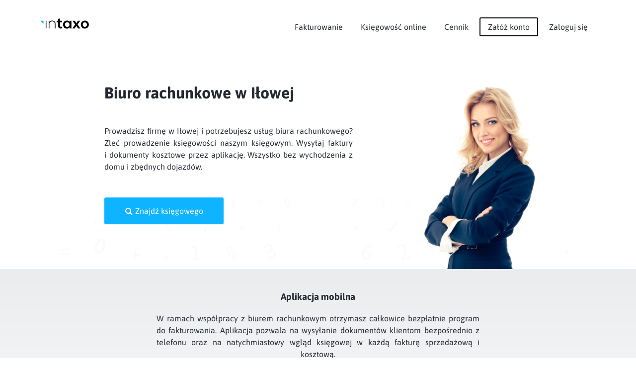

--- FILE ---
content_type: text/html; charset=utf-8
request_url: https://intaxo.pl/biuro-rachunkowe-ilowa
body_size: 116601
content:
<!DOCTYPE HTML>
<html dir="ltr" lang="pl">
  <head><title>Biuro rachunkowe Iłowa – oferta i cennik &#8226; intaxo.pl</title><meta name="Description" content="Szukasz biura rachunkowego w Iłowej? Wybierz jednego z naszych księgowych. Otrzymasz intuicyjną aplikację mobilną w cenie usługi."><meta charset="utf-8"><meta name="viewport" content="width=device-width, initial-scale=1"><meta name="facebook-domain-verification" content="0wk74ppk5c99z1r7vnlxmv4mjog2v7" /><link rel="shortcut icon" type="image/x-icon" href="/img/app_.ico"><style type="text/css">:root{--accent:#0eb4ff;--accent-tr:#0eb4ff22;--accent-tr2:#0eb4ff88;--accent-ov:#1db7c1;--text:#242830;--text-tr:#24283044;--focus:#0eb4ff;--hover:#a5b4dd;--out:#7fbbff22;--input-bg:#fff;--input-txt:#000;--input-border:#8884;--input-il-sel:#8881;--superlight-color:#fafafa}body{background:#FFF;color:var(--text);font-family:"Asap",helvetica,arial,sans-serif;font-size:16px;line-height:1.5em;width:100%;margin:0;padding:0;vertical-align:top;text-align:left}div.clear{clear:both}body div.container{max-width:1150px;margin:0 auto}body.main a{color:#888}body.main a:hover{color:var(--accent)}body.main a:focus{outline:solid 4px var(--accent-tr);border-radius:3px}body.main *{box-sizing:border-box}input{font-family:"Asap",helvetica,arial,sans-serif;font-weight:300;box-shadow:none;outline:0 none;box-sizing:border-box;border-radius:3px}textarea{font-family:"Asap",helvetica,arial,sans-serif;font-weight:300;box-shadow:none;outline:0 none;box-sizing:border-box;border-radius:3px}input{box-sizing:border-box;font-size:12px;margin:0;padding:6px;border:0;outline:0;-webkit-appearance:none;-moz-appearance:none}input:not(.flat){height:33px}body.main input:not(.flat){border:solid 2px #ccc;box-shadow:0 1px 2px 0 #f6f6f6 inset}input:hover{background-color:#fff;border-color:var(--hover);box-shadow:var(--out) 0 0 0 4px}input:focus{background-color:#fff;border-color:var(--focus)}input[disabled="disabled"]{background-color:#fbfbfb;color:#888;border-color:#ccc}textarea{box-sizing:border-box;min-height:33px;font-size:12px;margin:0;padding:6px;border:solid 2px #ccc;box-shadow:0 1px 2px 0 #f6f6f6 inset;outline:0;-webkit-appearance:none;-moz-appearance:none;vertical-align:top}textarea:hover{background-color:#fff;border-color:var(--hover);box-shadow:var(--out) 0 0 0 4px}textarea:focus{background-color:#fff;border-color:var(--focus)}textarea[disabled="disabled"]{background-color:#fbfbfb;color:#888;border-color:#ccc}input[type="checkbox"]{display:none}input[type="checkbox"]+label{box-sizing:border-box;line-height:20px;margin:0 4px 0 -4px;cursor:pointer}input[type="checkbox"]+label span{box-sizing:border-box;display:inline-block;width:25px;height:25px;margin:0 4px 0 4px;vertical-align:middle;background:#fff;border:solid 1px #ccc;border-radius:1px;box-shadow:0 1px 2px 0 #f2f6fa inset}input[type="checkbox"]:checked+label span{color:#fff;background:#23c6c8;border:solid 1px #23c6c8;box-shadow:none;font:22px/1 FontAwesome;text-rendering:auto;-webkit-font-smoothing:antialiased;-moz-osx-font-smoothing:grayscale}input[type="checkbox"]:checked+label span:before{content:"\f00c";text-align:center}div.input{box-sizing:border-box;min-height:33px;font-size:12px;margin:0;padding:6px;border:solid 1px #ccc;box-shadow:0 1px 2px 0 #f6f6f6 inset;outline:0;-webkit-appearance:none;-moz-appearance:none;vertical-align:top}:-moz-placeholder{color:#000;opacity:.25;font-family:"Asap",helvetica,arial,sans-serif}:-ms-input-placeholder{color:#000;opacity:.25;font-family:"Asap",helvetica,arial,sans-serif}::-moz-placeholder{color:#000;opacity:.25;font-family:"Asap",helvetica,arial,sans-serif}::-webkit-input-placeholder{color:#000;opacity:.25;font-family:"Asap",helvetica,arial,sans-serif}div.checkit{display:inline-block;width:auto;padding:5px;padding-right:5px;padding-right:15px;margin:10px auto;border:solid 1px transparent;border-radius:100px;-webkit-touch-callout:none;-webkit-user-select:none;-khtml-user-select:none;-moz-user-select:none;-ms-user-select:none;user-select:none}div.checkit:hover{border:dashed 1px #8884}div.checkit div.chk0{display:block;background:url(/img/ok0_.svg) no-repeat left;padding:0;padding-left:40px;cursor:pointer;height:28px;line-height:28px}div.checkit div.chk1{background:url(/img/ok1_.svg) no-repeat left,url(/img/ok0_.svg) no-repeat left}div.xcombo{box-sizing:border-box;background:var(--input-bg);width:auto;height:33px;max-width:400px;color:var(--input-txt);margin:0;padding:4px 5px 4px 4px;border:solid 1px var(--input-border);box-shadow:0 1px 2px 0 var(--app-input-inset) inset;border-radius:3px;outline:0;cursor:pointer;text-align:left}div.xcombo:before{content:"\f078";float:right;font-size:10px;font-family:FontAwesome;color:#666;margin-left:4px;line-height:21px}div.xcombo.open:before{content:"\f077";line-height:20px}div.xcombo>div.ins{box-sizing:border-box;height:23px;line-height:22px;margin:0;padding:0;overflow:hidden;border:solid 1px transparent;border-radius:1px;white-space:nowrap;font-size:12px;font-weight:normal}div.xcombo:not(.multiselect)>div.ins{text-overflow:ellipsis}div.xcombo>div.ins[contenteditable]:empty:not(:focus):before{content:attr(data-text);color:var(--app-input-tip)}div.xcombo>div.ins>i.fa{font-style:normal;color:inherit;padding-right:5px}div.xcombo>div.ins>i.fa.p3{padding-right:3px}div.xcombo>div.ins>i.fa.f13{font-size:13px}div.xcombo>div.ins>i:not(.fa){display:none}div.xcombo:hover{background-color:var(--input-bg);border-color:var(--input-border)}div.xcombo:focus{background-color:var(--input-bg);border-color:var(--input-border)}div.xcombo.focus{background-color:var(--input-bg);border-color:var(--input-border)}div.xcombo>div.ins:focus{outline:0}div.xcombo>option{background:var(--input-bg)}div.xcombo.err{border-color:var(--app-input-err)}div.xcombo[disabled]{background-color:var(--app-input-dis-bg);color:var(--app-gray4-color);cursor:default}div.xcombo[disabled] div.ins{background-color:inherit!important;color:var(--app-gray4-color);border-color:transparent}div.xcombo[disabled]:hover{background-color:var(--app-input-dis-bg);border-color:var(--app-input-dis-bg)}div.xcombo[disabled]:focus{background-color:var(--app-input-dis-bg);border-color:var(--app-input-dis-bg)}ul.xcombo.add{box-sizing:border-box;padding-top:33px}ul.xcombo{display:none;position:absolute;width:auto;max-width:400px;min-height:10px;max-height:250px;margin:0;padding:0;background:var(--input-bg);border:solid 1px var(--input-border);box-shadow:2px 2px 2px rgba(0,0,0,0.1);overflow:auto;z-index:999}ul.xcombo>li{display:block;margin:0;padding:5px 7px;padding-right:10px;font-size:12px;white-space:nowrap;overflow:hidden;cursor:pointer;color:var(--input-txt);min-height:1em;text-align:left}ul.xcombo div.add{position:absolute;top:0;width:100%;height:33px;display:block;float:right;border-bottom:solid 1px var(--app-input-sep)}ul.xcombo div.add>a.add{padding:0 7px;float:left;cursor:pointer;line-height:33px;font-weight:500}ul.xcombo div.add>a.add:hover{color:var(--input-txt)}ul.xcombo div.add>a.add.fr{float:right}ul.xcombo>li b{font-weight:normal}ul.xcombo>li i:not(.fa){font-style:normal;color:var(--app-gray4-color)}ul.xcombo>li>i.fa{font-style:normal;color:inherit;padding-right:5px}ul.xcombo>li>i.fa.p3{padding-right:3px}ul.xcombo>li>i.fa.f13{font-size:13px}ul.xcombo>li:hover{background:var(--superlight-color)}ul.xcombo>li.select{background:var(--input-il-sel)}ul.xcombo>li.h{display:none}ul.xcombo>li>span.chk{display:block;width:1.05em;height:1.05em;border:0;margin-top:3px;margin-right:6px;float:left}ul.xcombo>li>span.chk{font:18px/1 FontAwesome;text-rendering:auto;-webkit-font-smoothing:antialiased;-moz-osx-font-smoothing:grayscale;text-align:center}ul.xcombo>li>span.chk:before{content:"\f096";color:var(--app-input-chk0)}ul.xcombo>li.on>span.chk:before{content:"\f14a";color:var(--app-input-chk1)}div.xcombo.gray{border:0;background:0;box-shadow:none;color:#666}ul.xcombo.gray{background:#fff;border:solid 1px #eaeaea}ul.xcombo.gray>li{color:#666}ul.xcombo.gray>li:hover{background:#f9f9f9}body.main{text-align:center;font-size:16px}body.main header{padding-top:30px}body.main.top header{box-shadow:0 0 20px #8892}body.main header>div.menu a.logo{display:inline-block;height:35px;margin:0;padding:0}body.main header>div.menu a.logo img{display:inline-block;height:inherit;margin:0;padding:0}body.main header>div.menu>span{display:block;height:auto}body.main header>div.menu>nav{margin-bottom:20px}body.main header>div.menu>nav>i.fa.fa-bars{display:inline-block;font-size:32px;margin:5px;padding:5px;cursor:pointer}body.main header>div.menu>nav{display:block}body.main header>div.menu>nav>ul{display:none;margin:0;padding:0;list-style:none}body.main header>div.menu>nav.x>ul{display:block;padding-bottom:20px}body.main header>div.menu>nav>ul>li.pa>a{display:block}body.main header>div.menu>nav>ul>li>div{display:block;margin:0;padding:0}body.main header>div.menu>nav>ul>li>div>ul{display:inline-block;list-style:none;margin:0;padding:15px;background:#fafafa;border-radius:5px}body.main header>div.menu>nav>ul>li{margin:0;margin-left:2px}body.main header>div.menu>nav>ul>li.reg{margin:0 3px;margin-left:5px}body.main header>div.menu>nav>ul>li a{display:inline-block;color:inherit;text-decoration:none;padding:5px 15px;border:solid 2px transparent}xxxbody.main header>div.menu>nav>ul>li a:hover{color:var(--accent)}body.main header>div.menu>nav>ul>li.reg a{margin:5px 0;border:solid 2px #000;border-radius:3px}body.main header>div.menu>nav>ul>li.reg a:hover{border:solid 2px var(--accent);background:var(--accent);color:#fff}body.main div.page.error div.i h3{font-size:42px}body.main div.page.error div.i h3 i{font-style:normal}body.main div.cover{height:auto;padding:0;background:url(/img/bg2digits_.svg) no-repeat bottom;background-size:100%}body.main div.cover>div.i{position:relative}body.main div.cover:not(.city)>div.i:not(.nobg){background:url(/img/bgx1_.svg) no-repeat;background-position:0 100%;background-size:100%}body.main div.cover>div.i>h1{display:block;margin:0;margin-bottom:10px;padding:0 10px;font-size:32px;line-height:1.1em}body.main div.cover>div.i>h1>i{font-weight:300;font-style:normal}body.main div.cover>div.i>h2{display:block;margin:0;margin-bottom:30px;padding:0 10px;font-size:16px;line-height:1.5em;font-weight:normal}body.main div.cover>div.i>h2.mb15{margin-bottom:15px}body.main div.cover>div.i>strong{display:block;margin:0;margin-bottom:60px;padding:0;font-size:16px;font-weight:normal}body.main div.cover>div.i>div.services{display:inline-block;padding:10px}body.main div.cover>div.i>div.services>span{display:inline-block;background:var(--accent);color:#fff;margin:5px;padding:2px 8px;border-radius:3px}body.main div.cover>div.i>div.img{display:block;position:relative;width:90%;max-width:800px;min-height:100px;margin:0 auto;padding:15px;bottom:0;border:0;overflow:hidden}body.main div.cover>div.i>div.img>img{display:block;width:100%;position:relative;top:10px;border-radius:5px 5px 0 0}body.main div.cover>div.i>div.img>img:not(.nbs){box-shadow:0 1px 10px #0003}body.main div.cover>div.i>div.img>div.btn{text-align:center;margin-top:20px}body.main div.cover>div.i>div.img>div.btn>a.btn{display:inline-block;margin:0;padding:10px 15px;border:solid 2px var(--accent);border-radius:3px;color:inherit;text-decoration:none;color:var(--accent)}body.main div.cover>div.i>div.img>div.btn>a.btn:hover{background:var(--accent);color:#fff}body.main div.cover>div.i>div.img>div.btn>a.btn>i.fa{display:inline;margin-right:10px}body.main div.cover>div.main-button{display:block;max-width:300px;margin:0 auto;margin-top:20px;padding:10px}body.main div.cover>div.main-button>a.btn{display:block;max-width:200px;margin:0 auto;background:#fff;color:var(--accent);border:solid 2px var(--accent);padding:15px 5px;text-decoration:none;border-radius:3px}body.main div.cover>div.main-button>a.btn:hover{background:var(--accent);color:#fff}body.main div.cover>div.sys{width:200px;min-height:120px;margin:20px auto}body.main div.cover>div.sys>label{display:inline-block;font-size:11px;margin-bottom:15px;line-height:1.5em}body.main div.cover>div.sys>img{width:50px}body.main div.cover.template>div.i{margin:0;padding:0 20px}body.main div.cover.template>div.i>div.left{display:block;padding-bottom:20px}body.main div.cover.template>div.i>div.left>i{color:#888;font-style:normal}body.main div.cover.template>div.i>div.left>h1{display:block;margin:0;margin-bottom:20px;padding:0;font-size:42px;line-height:1.25em}body.main div.cover.template>div.i>div.left>p{display:block;margin:0;margin-bottom:10px;padding:0;font-size:16px;font-weight:normal}body.main div.cover.template>div.i>div.left>div.btn{display:block;padding:30px 0;text-align:center}body.main div.cover.template>div.i>div.left>div.btn>a.btn{display:inline-block;margin:0;padding:10px 15px;border:solid 2px var(--accent);border-radius:3px;color:inherit;text-decoration:none;color:var(--accent)}body.main div.cover.template>div.i>div.left>div.btn>a.btn:hover{background:var(--accent);color:#fff}body.main div.cover.template>div.i>div.right{display:block;padding-bottom:20px}body.main div.cover.template>div.i>div.right>img{width:100%}body.main div.cover.city>div.i.br{width:100%;max-width:900px;height:auto;margin:0 auto;position:relative;padding:0 20px}body.main div.cover.city>div.i.br{background:no-repeat bottom;background-size:250px}body.main div.cover.city>div.i.br1{background-image:url(/img/biuro-rachunkowe-1.jpeg)}body.main div.cover.city>div.i.br2{background-image:url(/img/biuro-rachunkowe-2.jpeg)}body.main div.cover.city>div.i.br3{background-image:url(/img/biuro-rachunkowe-3.jpeg)}body.main div.cover.city>div.i.br4{background-image:url(/img/biuro-rachunkowe-4.jpeg)}body.main div.cover.city>div.i.br5{background-image:url(/img/biuro-rachunkowe-5.jpeg)}body.main div.cover.city>div.i.br6{background-image:url(/img/biuro-rachunkowe-6.jpeg)}body.main div.cover.city>div.i.br7{background-image:url(/img/biuro-rachunkowe-7.jpeg)}body.main div.cover.city>div.i.br8{background-image:url(/img/biuro-rachunkowe-8.jpeg)}body.main div.cover.city>div.i.br9{background-image:url(/img/biuro-rachunkowe-9.jpeg)}body.main div.cover.city>div.i.br10{background-image:url(/img/biuro-rachunkowe-10.jpeg)}body.main div.cover.city>div.i.br>div>h1{line-height:1em}body.main div.cover.city>div.i.br>div>div.br>div.text{text-align:justify}body.main div.cover.city>div.i.br>div>div.br>a#brc2k{display:block;width:100%;max-width:240px;margin:50px auto;margin-top:320px;padding:15px;background:var(--accent);color:#fff;border-radius:3px;text-decoration:none}body.main div.cover.city>div.i.br>div>div.br>a#brc2k>i.fa{margin-right:5px}body.main div.page>strong{display:block;margin:0;margin-bottom:10px;padding:0 10px;font-size:26px;line-height:1.1em}body.main div.page>strong>sup{display:block;color:var(--accent)}body.main div.page.xra.br>div.i{margin:0;padding:25px;padding-bottom:50px;background:#f7f7f7 linear-gradient(180deg,#eaecee 0,#f7f7f7 100%)}body.main div.page.xra.br>div.i>p{max-width:650px;margin:0 auto;text-align:justify;text-align-last:center}body.main div.page.xra.br>div.i>a.mobile{border:medium none;border-radius:5px;display:block;margin:0 auto;margin-top:20px;width:110px;height:33px;float:left}body.main div.page.xra.br>div.i>a.mobile.android{margin-right:5px}body.main div.page.xra.br>div.i>a.mobile{display:inline-block;float:none}body.main div.page.xra.br>div.i>a.mobile.android{margin-right:5px;background:url(/img/android2pl_.png) no-repeat left;background-position-x:left;background-position-y:center;background-size:auto;background-size:108px 33px}body.main div.page.xra.br>div.i>a.mobile.iphone{margin-left:5px;background:url(/img/iphone2pl_.png) no-repeat left;background-position-x:left;background-position-y:center;background-size:auto;background-size:108px 33px}body.main div.page>div.i.br1{max-width:1100px;margin:0 auto;padding-bottom:0}body.main div.page>div.i.br1>p{text-align:justify}body.main div.page>div.i.br2{max-width:1100px;margin:0 auto;padding-bottom:0}body.main div.page>div.i.br2>p{padding-bottom:50px;text-align:justify}body.main div.page>div.i.br2>p>img{width:100%}body.main div.page>div.i.br5>div.br2cities>ul{list-style:none;margin:0;padding:0}body.main div.page>div.i.br5>div.br2cities>ul>li>a{text-decoration:none}body.main div.page>div.i>div.part>ul.help{display:block;width:auto;text-align:left;margin:0;margin-left:5px;padding:0;list-style:none;color:#7c8493}body.main div.page>div.i>div.part.templates>div.template{display:block;width:100%;max-width:720px;margin:0 auto;margin-bottom:50px;border-radius:3px}body.main div.page>div.i>div.part.templates>div.template>a.img{display:block;position:relative;width:100%;border:solid 2px transparent;border-radius:3px;background:#f2f2f2}body.main div.page>div.i>div.part.templates>div.template>a.img>img{display:block;width:100%}body.main div.page>div.i>div.part.templates>div.template>a.img>span.hover{display:none;position:absolute;left:0;top:0;width:100%;height:100%}body.main div.page>div.i>div.part.templates>div.template>a.img>span.hover>i{display:block;position:absolute;margin:0;padding:10px;padding-top:20px;width:100%;height:auto;left:0;top:0;color:#888;font-style:normal;text-shadow:0 1px 10px #f2f2f2,0px 1px 20px #f2f2f2;font-size:14px;line-height:1.5em}body.main div.page>div.i>div.part.templates>div.template>a.img>span.hover>span.btn{display:block;position:absolute;width:150px;height:50px;line-height:48px;left:50%;bottom:20%;margin-left:-75px;background:var(--accent);color:#fff;border-radius:3px;box-shadow:0 1px 10px #0004}body.main div.page>div.i>div.part.templates>div.template>a.img:hover{border:solid 2px var(--accent);box-shadow:0 1px 10px #0002}body.main div.page>div.i>div.part.templates>div.template>a.img:hover{cursor:pointer}body.main div.page>div.i>div.part.templates>div.template>a.img:hover>img{filter:blur(4px)}body.main div.page>div.i>div.part.templates>div.template>a.img:hover>span.hover{display:block;background:#fff8}body.main.help div.page>div.i{width:100%;max-width:1000px;margin:0 auto}body.main.help div.page>div.i>ul{display:block;margin:0;padding:0;list-style:none}body.main.help div.page>div.i>ul>li{list-style:none;display:inline-block;margin:0;padding:0}body.main.help div.page>div.i>ul>li.sep{color:#8888}body.main.help div.page>div.i>ul>li>a{padding:0 10px;text-decoration:none}body.main.help div.page>article{width:100%;max-width:900px;height:auto;margin:0 auto;padding:60px 20px;padding-top:0;box-sizing:border-box;line-height:1.75em;text-align:justify}body.main.help div.page>article hr{border:0;margin:2em 0;border-bottom:solid 1px #8882}body.main.help div.page>article a{color:var(--accent);text-decoration:none}body.main.help div.page>article i.help-icon{font-size:200px;color:var(--accent)}body.main.help div.page>article img{display:inline-block;max-width:100%;border:solid 1px #fafafa;margin:1em 0;padding:10px;text-align:center;display:inline-block;box-sizing:border-box}body.main.help div.page>article div.left{display:inline;float:left;font-size:12px}body.main.help div.page>article div.right{display:inline;float:right;font-size:12px}body.main.help div.page>article span.np{font-style:normal;color:gray;margin-right:.5em}body.main div.page>div.i>ul#api{display:block;width:100%;max-width:850px;margin:0 auto;padding:0;padding-top:15px;list-style:none}body.main div.page>div.i>ul#api>li{list-style:none;display:inline-block;margin:0 2px;padding:3px 0}body.main div.page>div.i>ul#api>li>a{padding:2px 8px;text-decoration:none;border-radius:3px;cursor:pointer}body.main div.page>div.i>ul#api>li>a.sel{background:var(--accent);color:#fff}body.main div.page>div.i.api{width:100%;max-width:1150px;margin:0 auto;padding:0 25px;padding-bottom:50px;text-align:justify}body.main div.page>div.i.api.h{display:none}body.main div.page>div.i.api h3{font-size:18px}body.main div.page>div.i.api h4{font-size:15px}body.main div.page>div.i.api strong{color:#111}body.main div.page>div.i.api p{margin:0;padding:0}body.main div.page>div.i.api code{display:block;font-size:11px;border-left:solid 10px #EEE;margin:0;padding:10px;padding-left:10px;line-height:1.5em;text-align:left}body.main div.page>div.i.api code span.z{color:#A0A}body.main div.page>div.i.api code span.c{color:#FA0}body.main div.page>div.i.api code span.ni{color:#888}body.main div.page>div.i.api code span.o{color:#e68200}body.main div.page>div.i.api code span.var{color:#02a}body.main div.page>div.i.api code span.atr{color:#006e8c}body.main div.page>div.i.api code span.st{color:#080}body.main div.page>div.i.api code span.nr{color:#F20}body.main div.page>div.i.api a{color:#D52;cursor:pointer}body.main div.page>div.i.api table{width:100%;font-size:11px;border-spacing:0;border-left:solid 1px #EEE;border-top:solid 1px #EEE}body.main div.page>div.i.api table.code tr td{font-size:11px;font-family:courier}body.main div.page>div.i.api table tr td{padding:5px 7px;border-right:solid 1px #EEE;border-bottom:solid 1px #EEE;line-height:1.5em;text-align:left}body.main div.page>div.i.api table tr td.c1{color:#006e8c}body.main div.page>div.i.api table tr.h td{background:#EEE;color:#000}body.main div.page>div.i.api table tr.h td.w1{width:130px}body.main div.page>div.i.api table tr.h td.w2{width:200px}form.fx{display:inline-block;width:260px;margin:0;margin-top:40px;padding:10px;background:#8881;border-radius:3px}form.fx>input{display:inline-block;width:240px;height:40px;margin:0;padding:10px 10px;font-size:14px;line-height:14px;border:solid 1px #ccc;border-bottom:0;border-radius:3px 3px 0 0;text-align:center}form.fx>a.btn{display:inline-block;width:240px;height:40px;margin:0;padding:10px 15px;font-size:14px;line-height:14px;border:solid 1px transparent;text-decoration:none;background:var(--accent);color:#fff;border-radius:1px 1px 3px 3px}div.separator{height:100px;background:0}div.separator.small{height:50px}body.main>ul.tabs{list-style:none}body.main>ul.tabs>li{display:inline-block}body.main>ul.tabs>li.sep{opacity:.25}body.main>ul.tabs>li>a{padding:5px 10px;cursor:pointer}div.page{padding:0}div.page>div.i{padding:25px 25px}div.page>div.i:not(.m0){margin-bottom:25px};div.page.template>div.i{margin:0;padding:0 20px}div.page>div.i>h1.big{font-size:42px}div.page>div.i>div.part>h1{font-size:32px;margin:20px 0;padding:0;padding-bottom:5px;line-height:1.1em}div.page>div.i>div.part>h1.big{font-size:48px}div.page>div.i>div.part>h2{font-size:28px;margin:20px 0;padding:0;padding-bottom:5px;line-height:1.1em}div.page>div.i>div.part>h2.la{text-align:left}div.page>div.i>div.part>h2.j{display:block;max-width:1000px;margin:1em auto}div.page>div.i>div.part>h3{font-size:24px;margin:20px 0;padding:0;padding-bottom:5px;line-height:1.1em}div.page>div.i>div.part>h3.big{font-size:32px}div.page>div.i>div.part>h3.la{text-align:left}div.page>div.i>div.part>h3.j{display:block;max-width:1000px;margin:1em auto}div.page>div.i>h6{font-size:24px;margin:20px 0;padding:0;padding-bottom:5px}div.page>div.i>div.part{padding:0}div.page>div.i>div.part>div.box{padding:0;text-align:left}div.page>div.i>div.part>div.box:not(.txt){padding-bottom:20px}div.page>div.i>div.part>h4{margin:0;margin-bottom:30px;padding:0;font-size:28px;font-weight:bold;line-height:1.1em}div.page>div.i>div.part>p{display:block;margin:0 auto;padding:0}div.page>div.i>div.part>p.std{margin-bottom:1em}div.page>div.i>div.part>p:not(.std){margin-bottom:35px;color:#7c8493;font-weight:600}div.page>div.i>div.part>p:not(.std).j{max-width:1150px;font-weight:normal;text-align:justify}div.page>div.i>div.part>p:not(.std).j.ca{text-align:center}div.page>div.i>div.part>p:not(.std).j.pb15{margin-bottom:15px}div.page>div.i>div.part>p:not(.std).j>img{display:block;width:100%;margin:0 auto;border-radius:3px}div.page>div.i>div.part>p:not(.std).j>img.sh{border-radius:5px;box-shadow:0 1px 10px #0003}div.page>div.i>div.part>p:not(.std).j>img.w800{max-width:800px}div.page>div.i>div.part>p:not(.std).j>img.w700{max-width:700px}div.page>div.i>div.part>img{width:100%;max-width:800px;border-radius:3px;box-shadow:0 1px 10px #0003}div.page>div.i>div.part>p.btx{color:#505662}div.page>div.i>div.part>p.w8h{max-width:800px}div.page>div.i>div.part>p.ja{text-align:justify}div.page>div.i>div.part>p>a.button{display:inline-block;margin:0;padding:5px 15px;border:solid 2px #000;border-radius:3px;text-decoration:none;background:0;color:#000;line-height:1.5em;font-size:16px}div.page>div.i>div.part>p>a.button:hover{background:var(--accent);border-color:var(--accent);color:#fff;cursor:pointer}div.page>div.i>div.part>dl.hver>dt{display:inline-block;margin:0;padding:0;color:var(--accent)}div.page>div.i>div.part>dl.hver>dd{display:block;margin:0;padding:0;padding-bottom:0;padding-bottom:1.5em}div.page.h{display:none}div.page>div.i.info>div.part>p:not(.std){font-weight:normal;text-align:justify}div.page>div.i>div.boxes{width:100%;max-width:940px;margin:0 auto}div.page>div.i>div.boxes>div.box{width:100%;height:auto;float:none;box-sizing:border-box;padding:30px 20px;line-height:1.25em}div.page>div.i>div.boxes>div.box>strong{display:inline-block;padding-bottom:1em}div.page>div.i>div.boxes>div.box>strong>i.fa{font-size:32px;padding:0;padding-bottom:0;padding-bottom:10px}div.page>div.i i.fa{font-size:15px;padding:0;padding-top:.2em;color:var(--accent);display:block}div.page div.i div.slider{width:100%;max-width:500px;height:100px;margin:0 auto;margin-top:20px;padding:0;background:0}div.page div.i div.slider>div.in{height:28px;margin:0;background:0;border-bottom:solid 4px #eee}div.page div.i div.slider>div.pin{width:60px;height:60px;margin-left:-30px;border-radius:100%;background:var(--accent) url(/img/slider_in_.svg) no-repeat center;position:relative;box-shadow:0 0 4px 0 rgba(16,21,23,.12);cursor:pointer;margin-top:-32px}div.page div.i div.slider>div.scale{width:auto;height:30px;line-height:30px;border:0;margin:0;margin-top:0;padding:0;color:#888;text-align:left;position:relative;float:left}div.page div.i div.slider>div.scale.max{float:right;text-align:right}div.page div.i div.slider>div.pin{left:0}div.page div.i table.slider2x{width:auto;margin:0 auto}div.page div.i table.slider2x>tbody>tr>td{width:20px;vertical-align:middle}div.page div.i table.slider2x>tbody>tr>td#slider2clients{color:var(--accent)}div.page div.i table.slider2x>tbody>tr>td#slider2clients>b{font-size:64px;line-height:1em}div.page div.i table.slider2x>tbody>tr>td#slider2price{font-size:18px;font-weight:normal;vertical-align:baseline;margin-left:5px}div.page div.i table.slider2x>tbody>tr>td#slider2price>i{font-size:11px;font-style:normal;line-height:1em;color:#888}div.page div.i table.slider2x>tbody>tr>td#slider2price>b{font-size:64px;line-height:1em;font-weight:bold}div.page.blog{width:100%;max-width:1150px;margin:0 auto;padding:0 25px}div.page.blog:not(.top){padding-top:0}div.page.blog div.i{box-sizing:border-box;height:auto;margin:0 auto;margin-bottom:40px;padding:0;line-height:1.75em;text-align:center;color:var(--text);font-weight:300}div.page.blog div.i>h1{margin:0;padding:0;padding-bottom:10px;font-size:32px}div.page.blog ul{width:100%;list-style:none;float:left;margin:0;margin-top:10px;padding:0;font-size:14px}div.page.blog ul>li{list-style:none;display:inline-block;margin:0;padding:5px}div.page.blog ul>li>a{text-decoration:none;color:var(--text)}div.page.blog ul>li>i{font-style:normal}div.page.blog ul>li>i.c{margin-left:5px;color:#8888}div.page.blog div#bloglist div#blog0 article.short{margin:0;margin-bottom:10px;padding:0;text-align:justify}div.page.blog div#bloglist div#blog0 article.short h3{margin:0;padding:10px 0}div.page.blog div#bloglist div#blog0 article.short h3 a.title{color:var(--text);font-size:20px;text-decoration:none}div.page.blog div#bloglist div#blog0 article.short h3 a.title:hover{text-decoration:underline}div.page.blog article span.footer{color:#666;display:block;font-size:13px;margin-bottom:5px}div.page.blog article.open span.footer{margin-bottom:40px}div.page.blog article span.footer i{color:#888;font-style:normal;padding-right:5px}div.page.blog article span.footer a span{color:var(--accent);font-weight:500}div.page.blog article span.footer a.mobile{display:block;border-radius:2px;float:left;margin:10px 0 0;width:70px;height:20px}div.page.blog article span.footer a.invo{display:block;background:var(--accent);border-radius:2px;float:left;height:20px;line-height:20px;margin:10px 0 0;margin-left:5px;padding:0 5px;color:#fff;text-decoration:none;font-size:11px;font-weight:normal}div.page.blog article span.footer a.invo i.fa{color:#fff;padding:0;padding-left:5px}div.page.blog article span.footer img{display:inline-block;width:3px;height:3px;margin:.25em;background:#aaa}div.page.blog article span.footer a.mobile{background:url(/img/android1pl_.png) no-repeat top left;background-size:auto;background-size:100%}div.page.blog article span.footer a.mobile.ios{background:url(/img/iphone1pl_.png) no-repeat top left;background-size:auto;background-size:100%;margin-left:5px}div.page.blog article span.footer>span.source span.logo{display:none}div.page.blog article span.footer>span img{display:none}div.page.blog article ul{margin:1em 0;padding:0;padding-left:10px;list-style:none;font-size:inherit;line-height:1.5em}div.page.blog article ul>li{display:block;margin:0;padding:0}div.page.blog article ul>li:before{content:"-";position:relative;left:-5px}div.page.blog div#bloglist div#blog0 article.short p{margin:0;margin-bottom:20px;padding:10px 0}div.page.blog div#bloglist div#blog0 article.short p>a.more{color:var(--accent);text-decoration:none}div.page.blog div#bloglist div#blog0 article.short p>a.more:hover{text-decoration:underline}div.page.blog article.open{margin:0;margin-bottom:10px;padding:0;text-align:justify}div.page.blog article.open h1{margin:0;padding:10px 0;font-size:24px}div.banner{display:none;position:fixed;width:100%;height:100%;top:0;left:0;background:rgba(0,0,0,0.5);z-index:999}div.banner div.in{position:fixed;width:300px;height:480px;left:50%;top:50%;margin:0;margin-left:-150px;margin-top:-250px;padding:0;padding-top:0;background:#FFF;box-shadow:0 1px 30px #222;border-radius:3px}div.banner div.in p.desc{display:block;background:0;margin:0;padding:20px;float:none;font-weight:500}div.banner div.in p.desc span{display:none}div.banner div.in p.desc i.fa.close{float:right;font-size:20px;padding:2px 5px 5px;cursor:pointer;margin-top:-3px}div.banner div.in p.desc br{display:none}div.banner div.in div.movie{display:block;width:260px;height:420px;margin:0 20px;background:0;background:0;border-radius:2px}div.banner div.in div.movie a.link{display:block;width:100%;height:420px;margin:0 auto;padding:0;text-decoration:none;cursor:pointer}div.banner div.in div.movie a#link2reg{display:none}div.banner div.in div.movie a#link2mob{display:block}div.banner div.in div.movie a.link{background:0}div.banner div.in div.movie a.link span.in{display:block;text-align:center;width:100%;height:100%}div.banner div.in div.movie a.link span.btn2reg{display:block;border-radius:2px;width:150px;height:auto;margin:0 auto;margin-top:300px;padding:10px;background:0;color:#fff;border:solid 1px #fff;text-align:center}div.banner div.in div.movie a.link span.in span.icon{display:block;width:64px;height:64px;background:url(/img/icon_.png) no-repeat center;background-size:100%;margin:30px auto;padding:0}div.banner div.in div.movie a.link span.in span.title{display:block;font-size:24px;font-weight:500;color:#000;margin:10px auto;padding:0;line-height:1em;text-decoration:none;text-transform:uppercase}div.banner div.in div.movie a.link span.in span.stars{display:block;font-size:24px;color:#fa0}div.banner div.in div.movie a.link span.in span.stars i.fa{padding:0 2px}div.banner div.in div.movie a.link span.in span.btnx{display:block;border-radius:2px;width:120px;height:auto;margin:40px auto;padding:10px;background:#23c6c8;color:#fff}div.banner div.in div.movie a.link span.in span.store{display:block;width:100%;height:24px;margin:10px auto;padding:0}div.banner div.in div.movie a.link span.in span.store{background:url(/img/android2pl_.png) no-repeat center;background-size:contain}div.banner div.in div.movie a.link span.in span.store.ios{background:url(/img/iphone2pl_.png) no-repeat center;background-size:contain}div.page>div.i div.mobi_slide.ios{background:#f0f0f1;width:100%;border-radius:2px;overflow:hidden;overflow-x:auto}div.page>div.i div.mobi_slide.ios div.mobi_slide_ins{width:1800px;height:auto}div.page>div.i div.mobi_slide div.mobi_slide_ins img{width:255px;height:450px;margin:0;float:left}div.page>div.i>ul.mob{display:block;width:100%;max-width:500px;margin:0 auto;padding:0;list-style:none}div.page>div.i>ul.mob>li{text-align:left;padding-left:25px;position:relative}div.page>div.i>ul.mob>li>i.fa{display:inline;position:absolute;margin-left:-25px;margin-top:4px}div.page div.i>a.play{display:inline-block;margin:30px 0}div.page div.i>a.play>img{height:28px;margin:5px}div.page>div.i>div.part>div.box>img{display:block;width:90%;max-width:600px;margin:0 auto;margin-bottom:15px;border-radius:5px}div.page>div.i>div.part>div.box>ul{display:block;max-width:800px;margin:0 auto;padding:0;list-style:none}div.page>div.i>div.part>div.box>ul>li{display:block;width:auto;height:auto;line-height:1.5em;margin:0;padding:0;text-align:center}div.page>div.i>div.part>div.box>ul>li:not(.pb0){padding-bottom:20px}div.page>div.i>div.part>div.box>ul>li>strong{display:block;line-height:28px;margin:0;margin-bottom:10px;padding:0}div.page>div.i>div.part>div.box>ul>li>p{margin:0;padding:0;color:#7c8493}div.page>div.i>div.part>div.box>ul>li>p>span.flags{display:block;width:100%;max-width:380px;margin:0 auto;margin-top:10px;padding:10px 0;padding-bottom:15px;text-align:center}div.page>div.i>div.part>div.box>ul>li>p>span.flags>img{display:inline-block;width:26px;height:18px;margin:0;margin:2px 4px;border-radius:2px;box-shadow:2px 2px 5px #8888}div.page>div.i>div.part>div.box>ul>li>ul{display:block;margin:20px 0;padding:0;list-style:none;line-height:1.5em;text-align:center}div.page>div.i>div.part>div.box>ul>li>ul>li{display:inline-block;margin:3px 0;margin-right:15px;padding:0}div.page>div.i>div.part>div.box>ul>li>ul>li:before{content:"\f00c";padding:0;padding-right:0;padding-right:5px;color:var(--accent);font-family:FontAwesome}div.page>div.i>div.part>div.btn{text-align:center;margin-top:20px}div.page>div.i>div.part>div.btn>a.btn{display:inline-block;margin:0;padding:10px 15px;border:solid 2px var(--accent);border-radius:3px;color:inherit;text-decoration:none;color:var(--accent)}div.page>div.i>div.part>div.btn>a.btn:hover{background:var(--accent);color:#fff}div.page>div.i>div.part>div.btn>a.btn>i.fa{display:inline;margin-right:10px}div.page>div.i>form.x{width:100%;max-width:500px;height:auto;box-sizing:border-box;background:0;border:0;padding:20px;margin:0 auto;margin-bottom:0;margin-bottom:50px;font-size:15px;background:#fafafa;border-radius:5px}div.page>div.i>form.x table{width:100%;margin:0 auto;border:0;border-spacing:0;table-layout:fixed}div.page>div.i>form.x table tr.h{display:none}div.page>div.i>form.x table tr td div.e div.h{display:none}div.page>div.i>form.x table tr td{height:28px;padding:5px;padding-bottom:5px;padding-bottom:10px;text-align:center}div.page>div.i>form.x table tr td.err{color:var(--accent);font-weight:normal;font-size:16px}div.page>div.i>form.x table tr td input{box-sizing:border-box;padding:15px 10px;width:100%;height:auto;text-align:center;font-size:18px;margin:0 auto}div.page>div.i>form.x table tr td input:hover{border-color:var(--hover)}div.page>div.i>form.x table tr td input:focus{border-color:var(--focus);box-shadow:var(--out) 0 0 0 4px}div.page>div.i>form.x table tr td textarea{box-sizing:border-box;padding:15px 10px;width:100%;height:auto;text-align:center;font-size:18px;margin:0 auto}div.page>div.i>form.x table tr td textarea:hover{border-color:var(--hover)}div.page>div.i>form.x table tr td textarea:focus{border-color:var(--focus);box-shadow:var(--out) 0 0 0 4px}div.page>div.i>form.x table tr td div.i{color:var(--accent);font-weight:normal;font-size:13px}div.page>div.i>form.x table tr td a.button{display:inline-block;margin:0;padding:5px 15px;border:solid 2px #000;border-radius:3px;text-decoration:none;background:0;color:#000;line-height:1.5em;font-size:16px}div.page>div.i>form.x table tr td a.button:hover{background:var(--accent);border-color:var(--accent);color:#fff;cursor:pointer}div.page>div.i>form.x table tr td button.button{display:inline-block;margin:0;padding:5px 15px;border:solid 2px #000;border-radius:3px;text-decoration:none;background:0;color:#000;line-height:1.5em;font-size:16px}div.page>div.i>form.x table tr td button.button:hover{background:var(--accent);border-color:var(--accent);color:#fff;cursor:pointer}div.page>div.i>form.x table tr td.clause{font-size:10px;text-align:justify;line-height:1.2em;padding-top:2em}div.page>div.i>form.x table tr td.clause>ol{padding-left:1em}div.page>div.i>form.x.dis table tr td input{opacity:.5}div.page>div.i>form.x.dis table tr td a.button{opacity:.5}div.page>div.i>form.x.dis table tr td button.button{opacity:.5}div.page>div.i>form.x.dis table tr td div.checkit{opacity:.5}div.page>div.i>div.remind{display:block;width:100%;max-width:500px;margin:0 auto;text-align:center}div.page>div.i>div.part>div.terms{margin:0 auto;max-width:1100px;text-align:justify}div.page>div.i>div.part>div.terms ul{list-style:none}body.main>div.ready{padding:40px 20px;padding-bottom:60px}body.main>div.ready>strong{display:inline-block;margin-bottom:15px}div.page div.paymethods{font-size:11px}div.page div.paymethods.bt{border-top:solid 1px #fafafa;padding-top:35px}div.page div.paymethods.ca{text-align:center}div.page div.paymethods>img{display:inline-block;height:35px}div.page div.i.help{margin:0 auto;max-width:1100px;text-align:justify}div.page div.i.help h1{font-weight:bold}div.page div.i.help ul.topics{list-style:none;margin:0;padding:0;color:var(--accent)}div.page div.i.help ul.topics>li{margin:0;padding:0}div.page div.i.help ul.topics>li>a{text-decoration:none;color:#222;line-height:2em;margin:0;margin-left:0;margin-left:-4px;padding:4px 4px}div.page div.i.help ul.topics>li>ul{list-style:none;margin:0;margin-left:0;margin-left:.5em;padding:0}div.page div.i.help ul.topics>li>ul>li{margin:0;padding:0}div.page div.i.help ul.topics>li>ul>li>a{text-decoration:none;color:#666;line-height:2em;margin:0;margin-left:0;margin-left:-4px;padding:4px 4px}div.page div.i.help ul.topics>li>ul>li>a:hover{color:var(--accent)}div.page div.i.help div.important{display:inline-block;color:#aaa;padding-top:10px;border-top:solid 1px #ddd}div.page div.i.faq{margin:0 auto;max-width:1100px;text-align:justify}div.page div.i.faq>div.part>p{display:inline-block}div.page div.i.faq>div.part>dl>dt{font-weight:bold;margin:0;margin-bottom:0;margin-bottom:.5em;padding:0}div.page div.i.faq>div.part>dl>dd{font-weight:normal;margin:0;margin-bottom:0;margin-bottom:1.5em;padding:0;color:#7c8493}div.page div.i.works{margin:0 auto;max-width:1100px;text-align:justify}div.page div.i.works div.part table.graf{width:100%;max-width:800px;margin:0;padding:0;background:#fafafa;font-size:14px}div.page div.i.works div.part table.graf tr td{text-align:center;padding:5px 5px;line-height:1.25em}div.page div.i.works div.part table.graf tr.h td{font-weight:bold}div.page div.i.works div.part table.graf td i.fa{color:var(--accent)}div.page div.i.works div.part img{display:block;width:90%;max-width:600px;margin:10px 0;margin-bottom:40px;border-radius:5px;box-shadow:0 1px 20px var(--text-tr)}div.page>div.i.mobile{background:#f7f7f7 linear-gradient(180deg,#eaecee 0,#f7f7f7 100%);color:inherit;box-sizing:border-box}div.page>div.i.mobile>div.txt{max-width:450px;margin:0 auto;padding:1em 0;text-align:center}div.page>div.i.mobile>div.txt>h4{display:block;margin:0;margin-bottom:1.25em;padding:0;font-size:21px;text-transform:uppercase}div.page>div.i.mobile>div.txt>p{display:block;margin:0 auto;padding:0;text-align:justify}div.page>div.i.mobile>div.txt>p.b{font-weight:bold}div.page>div.i.mobile>div.txt>a.mobile{display:inline-block;border-radius:5px;margin:0 auto;margin-top:0;margin-right:auto;margin-top:40px;width:110px;height:33px;border:0}div.page>div.i.mobile>div.txt>a.mobile.android{background-position:right;margin-right:5px}div.page>div.i.mobile>div.txt>a.mobile.android{background:url(/img/android2pl_.png) no-repeat left;background-position-x:left;background-position-y:center;background-size:auto;background-size:108px 33px}div.page>div.i.mobile>div.txt>a.mobile.iphone{background-position:left;margin-left:5px}div.page>div.i.mobile>div.txt>a.mobile.iphone{background:url(/img/iphone2pl_.png) no-repeat left;background-position-x:left;background-position-y:center;background-size:auto;background-size:108px 33px}div.page>div.i>img.reg-icon{display:inline-block;width:100px;height:100px;margin-bottom:45px;border-radius:100%}div.page>div.i>a.btn.register{display:block;max-width:250px;margin:0 auto;background:#fff;color:var(--accent);border:solid 2px var(--accent);padding:15px;text-decoration:none;border-radius:99px}div.page>div.i>a.btn.register:hover{background:var(--accent);color:#fff}div.page>div.i.xrb{background:#f7f7f7 linear-gradient(180deg,#eaecee 0,#f7f7f7 100%);color:inherit;box-sizing:border-box;font-size:14px;padding:40px 20px;padding-bottom:50px}div.page>div.i.xrb>strong{display:block;margin:10px 0;font-size:24px;font-weight:600;line-height:1.2em}div.page>div.i.xrb>strong>i{font-style:normal;white-space:nowrap}div.page>div.i.xrb>span{font-weight:300}div.page>div.i.xrb>img.mobile{display:block;width:100%;max-width:724px;margin:30px auto}div.page>div.i.xrb>i{font-style:normal;white-space:nowrap}div.page>div.i.xrb>a.mobile{display:inline-block;border:medium none;border-radius:5px;margin:0;margin-top:0;margin-right:0;margin-top:20px;width:110px;height:33px}div.page>div.i.xrb>a.mobile.android{background:url(/img/android2pl_.png) no-repeat left;background-size:auto;background-size:108px 33px;margin-right:10px}div.page>div.i.xrb>a.mobile.iphone{background:url(/img/iphone2pl_.png) no-repeat left;background-size:auto;background-size:108px 33px;margin-left:10px}div.page>div.i>div.part>div.br2cities{max-width:1000px;margin:0 auto;padding-bottom:50px}div.page>div.i>div.part>div.br2cities h5{display:block;margin:25px 0;padding-bottom:15px;text-transform:none;font-size:24px;text-align:center;line-height:1.25em}div.page>div.i>div.part>div.br2cities span.clr{display:none;clear:both}div.page>div.i>div.part>div.br2cities ul.col{display:block;width:100%;margin:0;padding:0;box-sizing:border-box;list-style:none;float:center}div.page>div.i>div.part>div.br2cities ul.col>li{display:block;margin:0;padding:0;float:none;text-align:center}div.page>div.i>div.part>div.br2cities ul.col>li>a{display:inline-block;text-decoration:none;padding:5px 0;color:inherit}div.page>div.i>div.part>div.br2cities ul.col>li>a:hover{color:var(--accent)}div.page>div.i>div.br2rating{max-width:1000px;margin:0 auto;padding:0 40px;text-align:justify}div.page>div.i>div.br2rating h4{display:block;margin-bottom:45px;text-transform:none;font-size:24px;font-weight:600}div.page>div.i>div.br2rating figure{display:block;box-sizing:border-box;width:100%;margin:0;padding:0}div.page>div.i>div.br2rating figure div.l{display:block;box-sizing:border-box;width:60px;height:60px;float:left}div.page>div.i>div.br2rating figure div.l>img{display:block;width:48px;height:48px;float:left;border-radius:100%;box-shadow:1px 1px 3px #8888}div.page>div.i>div.br2rating figure div.r{display:block;box-sizing:border-box;width:calc(100% - 60px);margin:0;padding:0;float:left}div.page>div.i>div.br2rating figure div.r>figcaption{display:block;font-size:13px;font-weight:500;margin:0;padding:0;line-height:1em}div.page>div.i>div.br2rating figure div.r>span.rate{display:block}div.page>div.i>div.br2rating figure div.r>span.rate>i{display:inline-block;font-size:11px;margin-right:2px;color:#f8ac59}div.page>div.i>div.br2rating figure div.r>blockquote{height:auto;margin:0;margin-bottom:20px;padding:0;font-size:11px;line-height:1.5em;overflow:hidden}div.page>div.i.selbk{border-top:solid 1px #8884;padding:0;padding-top:50px}div.page>div.i.selbk>div.part>h6{display:block;margin:25px;text-transform:none;font-size:24px}div.page.accountants div.i{margin:0;padding:0}div.page.accountants div.i.pt60{padding-top:60px}div.page.accountants div.i h1{margin:0;padding:0;padding-bottom:25px;text-transform:none;line-height:1.15em}div.page.accountants div.i.profile{max-width:1000px;text-align:left;color:#111;line-height:1.75em;margin:0 auto;margin-top:0;padding-bottom:10px}div.page.accountants div.i.profile.mt0{margin-top:0;padding-top:0}div.page.accountants div.i.profile>div.bk{box-sizing:border-box;width:100%;padding:0 40px;text-align:center}div.page.accountants div.i.profile>div.bk>i.fa.gray{color:#888}div.page.accountants div.i.profile>div.bk>div.header{box-sizing:border-box;height:auto;text-align:center;transition:.25s}div.page.accountants div.i.profile>div.bk>div.header>div.avatar{display:inline-block;width:88px;height:88px;margin-top:5px;border-radius:100%;border:solid 1px #ddd;background:#fff;box-shadow:1px 1px 5px #ddd!important;transition:.25s}div.page.accountants div.i.profile>div.bk>div.header>div.avatar img{display:inline-block;width:87px;height:87px;border:solid 8px transparent;border-radius:100%;transition:.25s}div.page.accountants div.i.profile>div.bk>div.header>h1{display:block;margin:0;padding:0;padding-top:5px;box-sizing:border-box;transition:.25s}div.page.accountants div.i.profile>div.bk>div.header>h1>i{display:block;color:#888;font-style:normal;font-weight:normal;font-size:15px;transition:.25s}div.page.accountants div.i.profile>div.bk>div.header.sel{height:90px;transition:.25s}div.page.accountants div.i.profile>div.bk>div.header.sel>div.avatar{display:inline-block;width:68px;height:68px;transition:.25s}div.page.accountants div.i.profile>div.bk>div.header.sel>div.avatar img{width:60px;height:60px;transition:.25s}div.page.accountants div.i.profile>div.bk>div.header.sel>h1{display:inline-block;position:relative;top:-10px;text-align:left;padding-left:20px;transition:.25s}div.page.accountants div.i.profile>div.bk>p{display:block;padding:5px 0;line-height:1.75em;font-weight:normal;transition:.25s;text-align:justify}div.page.accountants div.i.profile>div.bk>p.op0{opacity:0;transition:.25s}div.page.accountants div.i.profile>div.bk>table.service{width:100%}div.page.accountants div.i.profile>div.bk>table.service.op0{opacity:0}@keyframes acc2services2op0{0%{opacity:1}100%{opacity:0}}@keyframes acc2services2op1{0%{opacity:0}100%{opacity:1}}div.page.accountants div.i.profile>div.bk>table.service.a2op0{animation-name:acc2services2op0;animation-duration:.5s;animation-fill-mode:forwards}div.page.accountants div.i.profile>div.bk>table.service.a2op1{animation-name:acc2services2op1;animation-duration:.5s;animation-fill-mode:forwards}div.page.accountants div.i.profile>div.bk>table.service td.h{text-align:left;padding:10px 0;padding-left:10px;font-weight:normal;font-size:15px;color:#888}div.page.accountants div.i.profile>div.bk>table.service td.c0{width:50%;text-align:right;padding-right:10px}div.page.accountants div.i.profile>div.bk>table.service td.c1{width:50%;text-align:left;padding-left:10px;font-weight:500;line-height:1.25em;vertical-align:middle}div.page.accountants div.i.profile>div.bk>table.service td.c1 i{font-style:normal;color:#ccc}div.page.accountants div.i.profile>div.bk>table.service td.c1 i.sm{display:inline-block;line-height:1.2em;color:#888;font-size:9px}div.page.accountants div.i.profile>div.bk>table.service td.c1.not{background:#fbfbfb;padding-top:3px;padding-bottom:5px;font-size:11px}div.page.accountants div.i.profile>aside{display:block;box-sizing:border-box;width:100%;min-height:425px;float:right;padding:0 40px;text-align:left}div.page.accountants div.i.profile>aside>strong{display:block;font-weight:500;margin-bottom:20px;text-align:center}div.page.accountants div.i.profile>aside>div.ca{text-align:center}div.page.accountants div.i.profile>aside>div.ca>strong{display:block;font-size:18px;font-weight:500;margin:0;margin-bottom:20px;padding:0}div.page.accountants div.i.profile>aside>div.ca>p{margin:0;padding:0}div.page.accountants div.i.profile>aside>div.ca>img.app{display:block;width:100%;margin:20px 0}div.page.accountants div.i.profile>aside>ul.services{display:block;padding:5px 0;line-height:2.75em;font-size:15px;font-weight:600}div.page.accountants div.i.profile>aside>ul.services>li{display:block;padding:0;padding-left:24px;padding-bottom:10px;line-height:1.75em}div.page.accountants div.i.profile>aside>ul.services>li::before{font:18px/1 FontAwesome;text-rendering:auto;-webkit-font-smoothing:antialiased;-moz-osx-font-smoothing:grayscale;color:var(--accent);display:inline-block;position:absolute;margin-left:-24px;margin-top:.25em}div.page.accountants div.i.profile>aside>ul.services>li.pencil::before{content:"\f040"}div.page.accountants div.i.profile>aside>ul.services>li.clock::before{content:"\f017"}div.page.accountants div.i.profile>aside>ul.services>li.globe::before{content:"\f0ac"}div.page.accountants div.i.profile>aside>ul.services>li.support::before{content:"\f095"}div.page.accountants div.i.profile>aside>ul.services>li.authority::before{content:"\f0b1";font-size:16px}div.page.accountants div.i.profile>aside>ul.services>li.shield::before{content:"\f132"}div.page.accountants div.i.profile>aside>ul.services>li>sup{position:absolute;margin-top:-0.25em;color:var(--accent)}div.page.accountants div.i.profile>aside>ul.services>li>span.days{display:inline-block;padding-bottom:2px}div.page.accountants div.i.profile>aside>ul.services>li u{display:inline;margin-right:1px;padding:3px 4px;background:#f1f2f3;color:#000;border-radius:2px;text-decoration:none;font-size:13px;font-weight:500}div.page.accountants div.i.profile>aside>ul.services>li>ul{margin:0;margin-bottom:15px;padding:0;line-height:1.5em}div.page.accountants div.i.profile>aside>ul.services>li>ul>li{display:block;margin:0;padding:0;padding-left:10px;background:url(/img/bull_.svg) no-repeat;background-position:0 .55em;font-weight:500}div.page.accountants div.i.profile>aside>h5{margin:0;padding:0}div.page.accountants div.i.profile>aside>table.calc{width:100%;margin:0}div.page.accountants div.i.profile>aside>table.calc.fx{table-layout:fixed}div.page.accountants div.i.profile>aside>table.calc td{text-align:left;vertical-align:middle;padding:2px 0}div.page.accountants div.i.profile>aside>table.calc td.h{font-size:15px;font-weight:500;text-align:center;padding-bottom:10px}div.page.accountants div.i.profile>aside>table.calc td input#br2taxid{max-width:190px}div.page.accountants div.i.profile>aside>table.calc td a.button.acc2gus{margin-left:10px!important;border:solid 1px var(--accent)!important;color:var(--accent)!important;font-weight:nprmal!important}div.page.accountants div.i.profile>aside>table.calc td a.button.acc2gus:hover{background:var(--accent)!important;color:#fff!important}div.page.accountants div.i.profile>aside>table.calc td.c0{font-size:12px;width:20%;white-space:nowrap}div.page.accountants div.i.profile>aside>table.calc td.c1{font-size:12px;white-space:nowrap}div.page.accountants div.i.profile>aside>table.calc td.c1.sel{background:url(/img/arrow_.gif) no-repeat right}div.page.accountants div.i.profile>aside>table.calc td.c2{width:53%}div.page.accountants div.i.profile>aside>table.calc td.c2.sel{background:url(/img/arrow_.gif) no-repeat left}div.page.accountants div.i.profile>aside>table.calc td.c4{width:70%}div.page.accountants div.i.profile>aside>table.calc td.w15{width:15%}div.page.accountants div.i.profile>aside>table.calc td.w20{width:20%}div.page.accountants div.i.profile>aside>table.calc td.w40{width:40%}div.page.accountants div.i.profile>aside>table.calc td.p2l{padding-left:4px}div.page.accountants div.i.profile>aside>table.calc td.p2r{padding-right:4px}div.page.accountants div.i.profile>aside>table.calc td.ild{font-size:9px;text-align:center;padding-top:10px;color:#888}div.page.accountants div.i.profile>aside>table.calc td input{width:100%;border-left:none;border-top:0;border-right:0;box-shadow:none;float:none}div.page.accountants div.i.profile>aside>table.calc td input.err{outline:0;border-bottom:dotted 2px var(--accent)}div.page.accountants div.i.profile>aside>table.calc td textarea{width:100%;border-left:none;border-top:0;border-right:0;box-shadow:none;float:none}div.page.accountants div.i.profile>aside>table.calc td textarea.err{outline:0;border-bottom:dotted 2px var(--accent)}div.page.accountants div.i.profile>aside>table.calc td div.xcombo{width:100%!important;border-left:none;border-top:0;border-right:0;box-shadow:none;float:none!important}div.page.accountants div.i.profile>aside>table.calc td div.xcombo.err:not([disabled]){outline:0;border-bottom:dotted 2px var(--accent)}div.page.accountants div.i.profile>aside>table.calc td>a.smx{display:inline-block;padding:0;font-size:11px;font-weight:normal;color:#aaa;cursor:pointer}div.page.accountants div.i.profile>aside>table.calc td>a.smx:hover{text-decoration:underline dotted}div.page.accountants div.i.profile>aside>table.calc#bk2company{margin-bottom:25px}div.page.accountants div.i.profile>aside>table.calc#bk2account{margin-bottom:25px}div.page.accountants div.i.profile>aside>table.calc#bk2start{margin-bottom:25px}div.page.accountants div.i.profile>aside>table.sum{width:100%}div.page.accountants div.i.profile>aside>table.sum#bk2company{margin-bottom:25px}div.page.accountants div.i.profile>aside>table.sum#bk2account{margin-bottom:25px}div.page.accountants div.i.profile>aside>table.sum td.h{font-size:15px;font-weight:normal;text-align:left;padding:10px 0;padding-left:10px;color:#888}div.page.accountants div.i.profile>aside>table.sum td.c0{width:120px;text-align:right;padding-right:10px}div.page.accountants div.i.profile>aside>table.sum td.c1{text-align:left;padding-left:10px;font-weight:500}div.page.accountants div.i.profile>aside>div.price{padding:0;padding-bottom:20px}div.page.accountants div.i.profile>aside>div.price>span.price{display:block;text-align:center}div.page.accountants div.i.profile>aside>div.price>span.price>b{font-size:19px;font-weight:bold}div.page.accountants div.i.profile>aside>div.price>span.price>b>u{font-size:32px;text-decoration:none}div.page.accountants div.i.profile>aside>div.price>span.price>i{display:block;font-style:normal;color:#888;padding-bottom:8px}div.page.accountants div.i.profile>aside>div.contact{margin-bottom:45px}div.page.accountants div.i.profile>aside>div.contact>h3{text-transform:none;text-align:center;font-size:22px}div.page.accountants div.i.profile>aside>div.contact>span{display:block;text-align:center}div.page.accountants div.i.profile>aside>div.contact>span.sph{font-weight:500;font-size:18px}div.page.accountants div.i.profile>aside>div.contact>span.mph{font-weight:500;font-size:18px}div.page.accountants div.i.profile>aside>div.contact>span>a{text-decoration:none;color:inherit}div.page.accountants div.i.profile>aside>div.contact>div.break{height:10px}div.page.accountants div.i.profile>aside>div.contact>span.phone>a{display:block;width:200px;margin:0 auto;margin-bottom:10px;padding:15px;background:#fff;color:var(--accent);border:solid 1px var(--accent);border-radius:2px}div.page.accountants div.i.profile>aside>div.contact>span.phone>a:hover{background:var(--accent);color:#fff}div.page.accountants div.i.profile>aside>div.contact>span.phone>a>i{display:inline-block;margin-right:5px;font-style:normal;font-weight:normal;font-size:.5em;line-height:1em;color:var(--accent-tr2)}div.page.accountants div.i.profile>aside>div.contact>span.phone>a:hover>i{color:#fff}div.page.accountants div.i.profile>div.order{margin:20px 0;padding:20px 0;text-align:center}div.page.accountants div.i.profile>div.order>span.price{display:block}div.page.accountants div.i.profile>div.order>span.price>b{font-size:19px;font-weight:500}div.page.accountants div.i.profile>div.order>span.price>b>u{font-size:32px;text-decoration:none}div.page.accountants div.i.profile>div.order>span.price>i{display:block;font-style:normal;color:#888;padding-bottom:8px}div.page.accountants div.i.profile>div.order>a.button{display:block;width:320px;margin:0 auto;padding:10px 15px;border:solid 2px var(--accent);border-radius:3px;color:inherit;text-decoration:none;color:var(--accent)}div.page.accountants div.i.profile>div.order>a.button>i.fa{display:inline;color:inherit;margin:0;margin-left:10px}div.page.accountants div.i.profile>div.order>a.button:hover{background:var(--accent);color:#fff}div.page.accountants div.i.profile>div.order>a.button#order2{display:none!important}div.page.accountants div.i.profile>div.order>a.button#order2>span.sm{display:none;font-size:11px;line-height:1em;color:#888}div.page.accountants div.i.profile>div.order>div.checkit{display:inline-block;width:auto;margin:0 auto;margin-bottom:25px}div.page.accountants div.i.profile>div.order>div.checkit div.chk0{display:block;background:url(/img/ok0_.gif) no-repeat left;margin:4px 0;padding:0;padding-left:40px;cursor:pointer;min-height:28px;line-height:28px;text-align:left}div.page.accountants div.i.profile>div.order>div.checkit div.chk1{background:url(/img/ok1_.png) no-repeat left,url(/img/ok0_.gif) no-repeat left}div.page.accountants div.i.profile>div.order>div.checkit a{color:inherit;font-weight:500}div.page.accountants div.i.profile>div.order>div.checkit a.download{color:inherit;font-weight:500;margin-left:10px}div.page.accountants div.i.profile>div.order>div.checkit a.download>i.fa{display:inline!important;color:inherit!important;margin-right:5px}div.page.accountants div.i.profile>div.order>div.checkit a.download.d2{display:block;width:100%;margin:0;padding:20px;background:#fea;border-radius:2px;box-sizing:border-box}div.page.accountants div.i.profile>div.order>div.checkit>div.chk0>a i.fa{display:inline!important;color:inherit!important;margin-right:5px}div.page.accountants div.i.profile>aside>div.info{padding:0;text-align:left}div.page.accountants div.i.profile>aside>div.info>strong{display:block;font-weight:500;font-size:1.25em;padding:5px 0}div.page.accountants div.i.profile>aside>div.info>ul{display:block;padding:5px 0;padding-bottom:15px}div.page.accountants div.i.profile>aside>div.info>ul>li{padding:0;padding-left:20px;background:url(/img/bull_.svg) no-repeat;background-position:0 .48em;line-height:1.5em}div.page.accountants div.i.profile>div.info{margin-top:40px;padding:0 20px;padding-top:30px;padding-bottom:60px;font-size:12px;border-top:solid 1px #eee;line-height:1.5em;text-align:justify}div.page.accountants div.i.profile>div.info>span.sup{font-weight:normal;color:var(--accent);margin-right:5px}div.page.accountants div.i.info{display:block;height:1px;margin-top:20px;padding:0;background:radial-gradient(circle,#23c6c8 0,#eee 100%)}div.page.accountants div.i.info>i.fa{display:block;position:relative;top:-40px;width:81px;height:81px;margin:0 auto;padding:0;font-size:50px;line-height:80px;text-align:center;background:#23c6c8;color:#fff;border-radius:100%}div.page.accountants div.i.offer{box-sizing:border-box;width:100%;max-width:1000px;margin:0 auto;padding:0 40px;text-align:left}div.page.accountants div.i.offer>h2{margin:0;padding:0;font-size:22px;text-transform:none}div.page.accountants div.i.offer>h3{margin:0;padding:0;font-size:18px;text-transform:none}div.page.accountants div.i.offer>p{padding-bottom:1em;line-height:1.75em;text-align:justify}div.page.accountants div.i.offer>p.npb{padding-bottom:0}div.page.accountants div.i.offer>p>span.clear{display:block;clear:both}div.page.accountants div.i.offer>p>a{font-weight:500;color:var(--accent)}div.page.accountants div.i.offer>p>img#img1{display:block;width:100%;max-width:700px;margin:0 auto;margin-top:20px;padding:0}div.page.accountants div.i.offer>p>u{color:#000;border-bottom:dotted 2px #23c6c8;padding:0 3px;text-decoration:none}div.page.accountants div.i.offer>ul{padding-bottom:2em}div.page.accountants div.i.offer>ul.steps{display:block;margin-bottom:30px;text-align:center}div.page.accountants div.i.offer>ul.steps>li{display:inline-block;width:100px;height:auto;margin:0;padding:0;text-align:center}div.page.accountants div.i.offer>ul.steps>li>span.nr{display:block;width:100px;height:100px;line-height:100px;text-align:center;font-family:"Asap";font-weight:bold;font-size:70px;background:#23c6c8;color:#fff;border-radius:100%}div.page.accountants div.i.offer>ul.steps>li>span.ex{display:block;height:auto;float:left;font-weight:normal;font-size:12px;line-height:1.5em;color:#111;padding-top:5px}div.page.accountants div.i.offer>ul.steps>li.arrow{width:50px;margin:0;padding:0}div.page.accountants div.i.offer>ul.steps>li.arrow>i.fa{line-height:50px;font-size:24px;color:#eee;margin:0;padding:0;position:relative}div.page.accountants div.i.offer>div.box{box-sizing:border-box;width:50%;padding:10px 0;padding-right:30px;float:left}div.page.accountants div.i.offer>div.box>h3{margin:0;padding:0;font-size:18px;text-transform:none}div.page.accountants div.i.offer>div.box>p{padding-bottom:1em;font-size:13px;line-height:1.75em}div.page.accountants div.i.offer>div.box>ul{border:soldi 1px red;margin:0;padding:0;font-size:13px;line-height:1.75em}div.page.accountants div.i.offer>div.box>ul>li{margin:0;padding:0;font-size:13px;line-height:1.75em}div.page.accountants div.i.xrb{background:linear-gradient(180deg,#f7f7f7 0,transparent 100%);padding:0;padding-top:50px;text-align:center}div.page.accountants div.i.xrb>strong{display:block;margin:10px 0;font-size:24px;font-weight:bold;line-height:1.2em}div.page.accountants div.i.xrb>strong>i{font-style:normal;white-space:nowrap}div.page.accountants div.i.xrb>i{font-style:normal;white-space:nowrap;z-index:999;position:relative}div.page.accountants div.i.xrb>img.mobile{display:block;width:90%;max-width:700px;margin:20px auto;filter:drop-shadow(0 30px 60px #eee)}div.page.accountants div.i.xrb>a.mobile{display:inline-block;border:medium none;border-radius:5px;margin:0;margin-top:20px;width:110px;height:33px}div.main.xrb div.i>a.mobile.android{background:url(/img/android2pl_.png) no-repeat left;background-size:108px 33px;margin-right:10px}div.main.xrb div.i>a.mobile.iphone{background:url(/img/iphone2pl_.png) no-repeat left;background-size:108px 33px;margin-left:10px}@keyframes acc2profile2anim{0%{opacity:0}100%{opacity:1}}body.accountant-profile-fixed div.page.accountants div.i.profile>div.bk>div.header{position:fixed;top:6px;z-index:999;animation-name:acc2profile2anim;animation-duration:.5s}body.accountant-profile-fixed div.page.accountants div.i.profile>div.bk>div.header>div.avatar{width:58px;height:58px}body.accountant-profile-fixed div.page.accountants div.i.profile>div.bk>div.header>div.avatar img{width:50px;height:50px}body.accountant-profile-fixed div.page.accountants div.i.profile>div.bk>div.header>h1{padding:8px 0;padding-left:75px;font-size:22px;height:70px}body.accountant-profile-fixed div.page.accountants div.i.profile>div.bk>div.header>h1>i{font-size:12.7px}div.page.accountants form.search{width:90%;margin:0 auto;background:#8881;padding:10px;box-sizing:border-box}div.page.accountants form.search div.xcombo#ks_region{width:100%;max-width:none;padding:13px;height:50px}div.page.accountants form.search div.xcombo#ks_region>div.ins{font-size:15px}div.page.accountants form.search div.xcombo#ks_city{width:100%;max-width:none;padding:5px;padding-right:13px;height:50px}div.page.accountants form.search div.xcombo#ks_city>div.ins{font-size:15px;height:39px;line-height:35px;text-align:left}div.page.accountants form.search div.xcombo#ks_city::before{position:relative;top:8px}div.page.accountants form.search ul.xcombo#ks_city_list>li{text-align:left}div.page.accountants form.search a.button{display:block;width:100%;height:50px;margin-top:10px;font-size:15px!important;height:50px!important;line-height:50px!important;box-sizing:border-box!important;padding:0 15px!important;border-radius:0 3px 3px 0!important;background:var(--accent);color:#fff;float:right;cursor:pointer}div.page.accountants form.search a.button:hover{background:var(--accent-ov)}div.page.accountants form.search a.button>i.fa{display:inline;color:inherit;margin-right:10px}div.page.accountants div.i.bk2list{max-width:920px;margin:0 auto;padding:0;padding-top:0;box-sizing:border-box}div.page.accountants div.i.bk2list span.found{display:block;padding:10px;color:#888;font-weight:500}div.page.accountants div.i.bk2list div.bk{border:solid 1px #f0f0f0;margin:0;padding:25px;text-align:left;transition:.25s}div.page.accountants div.i.bk2list div.bk div.avatar{display:block;width:58px;height:58px;margin:0;border-radius:100%;border:solid 1px #ddd;background:#fff;position:absolute;box-shadow:1px 1px 5px #ddd!important}div.page.accountants div.i.bk2list div.bk div.avatar img{display:block;width:50px;height:50px;margin:3px;border:solid 4px transparent;border-radius:100%}div.page.accountants div.i.bk2list div.bk:hover{background:#fcfcfc;border-color:#eee;border-left-color:var(--accent)}div.page.accountants div.i.bk2list div.bk a{display:inline-block;text-decoration:none;padding-right:10px}div.page.accountants div.i.bk2list div.bk a>h3{display:inline-block;text-align:left;margin:0;margin-left:80px;padding:0}div.page.accountants div.i.bk2list div.bk a>h3>strong{display:block;text-transform:none;font-size:19px;margin:0;padding:0;line-height:1.5em;font-weight:bold;color:var(--text)}div.page.accountants div.i.bk2list div.bk a>h3>span{display:block;text-transform:none;font-size:14px;font-weight:normal;color:#aaa;margin:0;padding:0;line-height:1.5em}div.page.accountants div.i.bk2list div.bk a.services{display:block;box-sizing:border-box;width:auto;float:right;text-align:center;cursor:pointer}div.page.accountants div.i.bk2list div.bk a.services>span{display:none;font-size:11px;height:20px;line-height:20px;color:#aaa;transition:.25s}div.page.accountants div.i.bk2list div.bk a.services>i.fa{display:inline;position:relative;top:3px;font-size:21px;padding-left:5px;height:20px;line-height:20px;color:#aaac;transition:.25s}div.page.accountants div.i.bk2list div.bk:hover a.services>span{color:#666}div.page.accountants div.i.bk2list div.bk:hover a.services>i.fa{color:#666c}div.page.accountants div.i.bk2list div.bk:hover a.services:hover>span{color:var(--accent)}div.page.accountants div.i.bk2list div.bk:hover a.services:hover>i.fa{color:var(--accent)}div.page.accountants div.i.bk2list div.bk span.i{display:inline-block;text-transform:none;font-size:14px;font-weight:normal;margin:10px 0;margin-top:20px;padding:0;line-height:1.75em;text-align:justify}div.page.accountants div.i.bk2list div.bk span.br{display:block;height:5px;font-size:1px}div.page.accountants div.i.bk2list div.bk span.ex{display:block;margin:0}div.page.accountants div.i.bk2list div.bk span.ex i{font-style:normal;color:#aaa;padding-right:.4em}div.page.accountants div.i.bk2list div.bk span.ex i.fa{display:inline-block;width:10px;opacity:.75;transition:.25s;text-align:center}div.page.accountants div.i.bk2list div.bk>br{display:none}div.page.accountants div.i.bk2list div.bk:hover span.ex i.fa{color:var(--accent);opacity:1}div.page.accountants div.i.bk2list div.bk span.ex b{font-weight:500}div.page.accountants div.i.bk2list div.bk a.button{display:block;box-sizing:border-box;width:150px;margin:10px auto;margin-top:30px;padding:10px 20px!important;border:solid 1px #ddd!important;color:#666!important;transition:.25s;box-shadow:1px 1px 5px #ddd!important;font-size:14px!important;text-align:center}div.page.accountants div.i.bk2list div.bk:hover a.button{border:solid 1px var(--accent)!important;color:var(--accent)!important}div.page.accountants div.i.bk2list div.bk a.button:hover{background:var(--accent)!important;border-color:var(--accent)!important;color:#fff!important}div.page.accountants div.i.bk2list div.bk div.clx{display:none}div.page.accountants div.i.bk2list>ul.pages{display:inline-block;width:auto;list-style:none;margin:0 auto;padding:0;text-align:center;float:none}div.page.accountants div.i.bk2list>ul.pages>li{margin:5px;padding:0;float:left}div.page.accountants div.i.bk2list>ul.pages>li>a{color:var(--accent);text-decoration:none;padding:2px 5px}div.page.accountants div.i.bk2list>ul.pages>li.sel>a{color:#fff;background:var(--accent)}div.page.accountants div.i.bk2list>ul.pages>li>span.dots{display:inline-block;color:var(--accent);margin:0;padding:0}div.page.accountants div.i.bk2list>div#services_tt{display:none;position:fixed;left:0;top:0;width:100%;height:100%;background:#8884;z-index:999;opacity:1}div.page.accountants div.i.bk2list>div#services_tt>div.window{position:fixed;display:block;background:#fff;box-sizing:content-box;left:50%;top:50%;width:400px;height:200px;margin:0;margin-left:-210px;margin-top:-110px;border:solid 1px #ccc;border-radius:2px;box-shadow:1px 1px 15px #888!important;padding:10px}div.page.accountants div.i.bk2list>div#services_tt>div.window>span.title{display:inline-block;width:auto;height:30px;padding-left:5px;color:#000;font-weight:500;float:left}div.page.accountants div.i.bk2list>div#services_tt>div.window>a.close{display:block;position:relative;right:-5px;top:-5px;width:30px;height:30px;float:right}div.page.accountants div.i.bk2list>div#services_tt>div.window>a.close i.fa{display:block;margin:0;padding:0;color:#666;line-height:29px}div.page.accountants div.i.bk2list>div#services_tt>div.window>a.close:hover{background:#fafafa;cursor:pointer}div.page.accountants div.i.bk2list>div#services_tt>div.window>div.services{border-top:solid 1px #ccc;padding:5px}div.page.accountants div.i.bk2list>div#services_tt>div.window>div.services>div.bkname{font-weight:500;text-align:left}div.page.accountants div.i.bk2list>div#services_tt>div.window>div.services>ul{margin:0;padding:5px 0;padding-left:10px;list-style:none;text-align:left;font-size:12px}div.page.accountants div.i.bk2list>div#services_tt>div.window>div.services>ul>li{display:block;margin:0;padding:0;padding-left:10px;background:url(/img/bull_.svg) no-repeat;background-position:0 .55em}div.page.accountants div.i.bk2list>div#services_tt>div.window>a.button{position:absolute;right:10px;bottom:10px}div.page div.i.bl>ul{list-style:none;max-width:1000px;margin:0 auto;padding:0}div.page div.i.bl>ul>li{display:inline-block}div.page div.i.bl>ul>li>a{display:inline-block;padding:5px;text-decoration:none;font-size:13px}div.page div.i.blog{margin:0 auto;max-width:1100px;text-align:justify}div.page div.i.blog>ul.blcat{width:auto;list-style:none;float:left;margin:0 0 40px -8px;padding:2px 5px;background:#fafafa;border-radius:3px;font-size:14px}div.page div.i.blog>ul.blcat li{list-style:none;display:inline-block;margin:0;padding:5px}div.page div.i.blog>ul.blcat li a{color:#444;text-decoration:none;cursor:pointer}div.page div.i.blog>ul.blcat li a:hover{color:var(--accent)}div.page div.i.blog>ul.blcat li i.c{opacity:.3;font-style:normal;margin-left:.25em}div.page div.i.blog>article{box-sizing:border-box;height:auto;margin:0;padding:0;padding-top:0;line-height:1.75em;text-align:justify;color:#222}div.page div.i.blog>article.open h1{margin:0;margin-bottom:35px}div.page div.i.blog>article h3{display:inline-block;margin:0;padding:0;font-size:18px;font-weight:bold;text-align:left}div.page div.i.blog>article h3 a{color:#222;text-decoration:none}div.page div.i.blog>article h3 a:hover{color:var(--accent)}div.page div.i.blog>article>span.footer{font-size:11px}div.page div.i.blog>article>span.footer>i{font-style:normal;padding-right:5px;color:gray}div.page div.i.blog>article>span.footer{font-size:11px}div.page div.i.blog>article>span.footer{font-size:11px}div.page div.i.blog>article>p>a.more{white-space:nowrap}div.page div.i.blog>article>p>a{text-decoration:none;color:var(--accent)}body.main>div.page>div.i.contact>div.part.fl p{display:block}body.main>div.page>div.i.contact>div.part.fl p b{color:var(--text)}body.main>div.page>div.i.contact>div.part.fr>p.f1{font-weight:normal}body.main>footer{background:#fafafa linear-gradient(45deg,#fafafa 0,#f5f5f5 100%);color:#000}body.main>footer>div.container>div.columns{display:block;padding:0 10px;padding-top:40px;clear:both}body.main>footer>div.container>div.columns.pb40{padding-bottom:40px}body.main>footer>div.container>div.columns>div.col{width:25%;float:left}body.main>footer>div.container>div.columns>div.col.ca{text-align:center}body.main>footer>div.container>div.columns>div.col.fw{width:100%;padding-bottom:40px;border-bottom:solid 1px #8884}body.main>footer>div.container>div.columns>div.col>img.logo{height:1.2em;margin-bottom:2em}body.main>footer>div.container>div.columns>div.col>ul{list-style:none;margin:0;padding:0;color:red}body.main>footer>div.container>div.columns>div.col.fw>ul>li{display:inline-block;margin:0;padding:0;color:#444;font-weight:bold;text-align:center}body.main>footer>div.container>div.columns>div.col.fw>ul>li:not(:first-child):before{content:"|";padding:0 10px;color:#8881}body.main>footer>div.container>div.columns>div.col>ul>li{color:#888;line-height:1.5em;font-size:12px}body.main>footer>div.container>div.columns>div.col>ul>li>a{text-decoration:none}body.main>footer>div.container>div.columns>div.col>ul>li.h>span{display:inline-block;color:#444;font-weight:bold;margin-bottom:.5em}body.main>footer>div.container>div.columns>div.col.wide{width:100%;max-width:800px;margin:0 auto;padding-bottom:20px;float:none}body.main>footer>div.container>div.columns>div.col.wide>ul>li:not(.h){display:inline-block;margin:0 5px}body.main>footer>div.container>div.columns>div.col>ul.social>li{display:inline-block;width:32px;height:32px;float:left}body.main>footer>div.container>div.columns>div.col>ul.social>li>a{display:block;width:32px;height:32px}body.main>footer>div.container>div.columns>div.col>ul.social>li>a>i.fa{display:block;width:32px;height:32px;line-height:32px;text-align:center}body.main>footer>div.container>div.columns>div.col>ul.social>li>a:hover{background:#eee;border-radius:100%}body.main>footer>div.container>div.columns>div.col>ul.review>li{float:right}body.main>footer>div.container>div.columns>div.col.ra{text-align:right}body.main>footer>div.container>div.columns.r2{padding-bottom:40px}body.main>footer>div.container>div.columns.p50>div.col{width:50%}body.main>footer>div.container.bottom{border-top:solid 1px #8884;padding-bottom:40px;font-size:11px}body.main>footer>div.container.bottom>div.columns>div.col{text-align:left}body.main>footer>div.container.bottom>div.columns>div.col.ra{text-align:right;color:#888}body.main>footer>div.container.bottom>div.columns>div.col>ul>li{display:inline-block}body.main>footer>div.container.bottom>div.columns>div.col>ul>li:not(:first-child):before{content:"|";padding:0 10px;opacity:.5}body.main>footer>div.cookie{display:block;position:relative;margin:0 auto;padding:20px 45px;padding-left:80px;background:#f2f3f4 url(/img/cookie_.svg) no-repeat 20px 50%;color:#0008;text-align:justify;font-size:11px}body.main>footer>div.cookie.close{display:none}body.main>footer>div.cookie>a.close{display:block;position:absolute;top:20px;right:10px;width:24px;height:24px;text-align:center;line-height:24px;cursor:pointer}body.main>footer>div.cookie>a.close:before{content:"\f00d";padding:0;color:#0008;font-family:FontAwesome;font-size:22px}body.main>footer>div.cookie>a.close:hover:before{color:#000}body.main>div.page>div.i.pricelist h1{line-height:1.1em}body.main>div.page>div.i.pricelist span.small{display:inline-block;color:#888;font-size:11px;line-height:1.25em;padding:10px;margin-bottom:10px}body.main>div.page>div.i.pricelist>div.plans>h1{font-size:42px;font-weight:700}body.main>div.page>div.i.pricelist>div.plans>h2{font-size:42px;font-weight:700}body.main>div.page>div.i.pricelist>div.plans>span.ex{display:block;margin:20px 0;padding:0;font-weight:600}body.main>div.page>div.i.pricelist>div.plans>span.ncr{display:block;margin:10px 0;padding-bottom:20px}body.main>div.page>div.i.pricelist>div.plans>div.columns{width:100%;max-width:700px;margin:0 auto}body.main>div.page>div.i.pricelist>div.plans>div.columns:not(.helpdesk){margin-bottom:60px}body.main>div.page>div.i.pricelist>div.plans>div.columns>div.col{width:23%;text-align:left}body.main>div.page>div.i.pricelist>div.plans>div.columns>div.col.c0{display:none;width:31%}body.main>div.page>div.i.pricelist>div.plans>div.columns>div.col:not(.c0){width:100%;float:none;margin-bottom:40px}body.main>div.page>div.i.pricelist>div.plans>div.columns>div.col.c0>div.row{padding-left:20px;text-align:left}body.main>div.page>div.i.pricelist>div.plans>div.columns>div.col>div.row.r0>i{font-weight:600;font-style:normal;font-size:11px}body.main>div.page>div.i.pricelist>div.plans>div.columns>div.col>div.row.r0>h5{margin:0;padding:0;font-size:32px;font-weight:bold}body.main>div.page>div.i.pricelist>div.plans>div.columns>div.col>div.row{height:50px;padding:15px 0}body.main>div.page>div.i.pricelist>div.plans>div.columns>div.col>div.row:not(.r0){border-top:solid 1px #eee}body.main>div.page>div.i.pricelist>div.plans>div.columns>div.col>div.row.part{font-weight:bold;border-top:0;height:75px;padding-top:40px}body.main>div.page>div.i.pricelist>div.plans>div.columns>div.col>div.row.part>b{font-weight:inherit}body.main>div.page>div.i.pricelist>div.plans>div.columns>div.col>div.row>div.label{display:inline-block}body.main>div.page>div.i.pricelist>div.plans>div.columns>div.col>div.row>span{display:inline-block;float:right}body.main>div.page>div.i.pricelist>div.plans>div.columns>div.col>div.row>span>i.fa{line-height:inherit}body.main>div.page>div.i.pricelist>div.plans>div.columns>div.col>div.row>span>i.fa.x{color:#8884;position:relative;top:-1px}body.main>div.page>div.i.pricelist>div.plans>div.columns>div.col>div.row>span>i.fa.y{color:var(--accent);font-size:20px;position:relative;left:-2px;top:-3px}body.main>div.page>div.i.pricelist>div.plans>div.columns>div.col>div.row.pr{height:90px}body.main>div.page>div.i.pricelist>div.plans>div.columns>div.col>div.row.pr>strong{font-size:40px;font-weight:800}body.main>div.page>div.i.pricelist>div.plans>div.columns>div.col>div.row.pr>strong>i{font-size:14px;font-weight:700;font-style:normal;padding-left:5px;text-transform:uppercase}body.main>div.page>div.i.pricelist>div.plans>div.columns>div.col>div.row.pr>strong>i>i{font-style:normal;text-transform:none;font-weight:normal}body.main>div.page>div.i.pricelist>div.plans>div.columns.helpdesk>div.col.c0{width:50%}@media screen and (min-width:1150px){body.main>div.page>div.i.pricelist>div.plans>div.columns{max-width:1150px}body.main>div.page>div.i.pricelist>div.plans>div.columns>div.col.c0{display:inline-block;float:left}body.main>div.page>div.i.pricelist>div.plans>div.columns>div.col:not(.c0){width:23%;margin:0;float:left}body.main>div.page>div.i.pricelist>div.plans>div.columns.helpdesk>div.col:not(.c0){width:25%}body.main>div.page>div.i.pricelist>div.plans>div.columns>div.col>div.row>div.label{display:none}body.main>div.page>div.i.pricelist>div.plans>div.columns>div.col>div.row>span{float:none}}body.main>div.page>div.price2info{width:100%;max-width:1150px;margin:0 auto;margin-bottom:80px;padding:0 15px;font-size:11px;line-height:1.25em;text-align:justify;color:#666}body.main>div.page>div.price2info>strong{display:block}div#id2wait{display:none}div.e404{background:0;width:800px;height:auto;margin:50px auto;margin-bottom:100px;padding-bottom:20px;border:0}div.e404 div.i{padding:10px;text-align:center}div.e404 div.i h3{margin:0;padding:0;color:#333;font-size:90px;line-height:1em}div.e404 div.i h3 i{font-weight:200;font-style:normal}div.e404 div.i span.info{font-size:17px;font-weight:500;color:#888;line-height:1em}div.e404 div.i span.info span.x{color:#888;font-weight:normal}div.e404 div.i span.info span.x a{color:var(--accent);font-weight:500;text-decoration:none}div.e404 div.i span.info span.x a:hover{text-decoration:underline}div.cookies{background:#f2f2f2;margin:0;padding:20px}div.cookies>div{position:relative;font-size:12px}div.cookies>div>div.i{padding-right:26px}div.cookies>div>div.ccx{position:absolute;top:0;right:0;width:24px;height:24px}div.cookies>div>div.ccx>a{width:24px;height:24px;cursor:pointer}div.cookies>div>div.ccx>a:hover{color:#000}@media screen and (min-width:500px){body.main div.cover.template>div.i{padding:0 40px}div.page.template>div.i{padding:0 40px}div.page.accountants form.search{max-width:800px}div.page.accountants form.search div.xcombo#ks_region{width:50%;float:left}div.page.accountants form.search div.xcombo#ks_city{width:50%;float:left}div.page.accountants div.i.bk2list{max-width:1150px}body.main div.cover.city div.i.br div.i0 h1.br{max-width:350px;text-align:left}body.main div.cover.city>div.i{background-position:bottom right!important;padding-bottom:50px}body.main div.cover.city>div.i.br>div>div.br{padding-bottom:50px}body.main div.cover.city>div.i.br>div>div.br>div.text{max-width:300px}body.main div.cover.city>div.i.br>div>div.br>a#brc2k{margin:0;margin-top:50px}}@media screen and (min-width:600px){div.page>div.i>div.part>div.br2cities ul.col{width:50%;float:left}div.page>div.i>div.part>div.br2cities ul.col.c1{padding-right:25px}div.page>div.i>div.part>div.br2cities ul.col.c1>li{text-align:right}div.page>div.i>div.part>div.br2cities ul.col.c2{padding-left:25px}div.page>div.i>div.part>div.br2cities ul.col.c2>li{text-align:left}div.page>div.i>div.part>div.br2cities span.clr.c3{display:block}div.page>div.i>div.part>div.br2cities ul.col.c3{margin:0 auto;margin-top:40px;float:none}div.page.accountants form.search div.xcombo#ks_region{width:calc(50% - 105px);float:left}div.page.accountants form.search div.xcombo#ks_city{width:calc(50% - 105px);float:left}div.page.accountants form.search a.button{width:210px;margin-top:0;float:left}div.page.accountants div.i.bk2list div.bk{width:calc(100% - 20px);margin:0 auto}body.main div.cover.city>div.i.br>div>div.br>div.text{max-width:350px;padding-top:10px}}@media screen and (min-width:700px){div.page>div.i.motto{padding-top:150px}div.page.accountants div.i.bk2list div.bk a.button{margin:0;margin-top:0;float:right}div.page>div.i>div.br2rating figure{width:50%;float:left}div.page>div.i>div.br2rating figure div.r{width:68%}div.page>div.i>div.br2rating figure div.r>blockquote{height:120px}div.page>div.i>div.boxes>div.box{width:50%;height:220px;float:left}body.main div.cover.city>div.i.br>div>div.br>div.text{max-width:400px}}@media screen and (min-width:750px){div.page>div.i.contact{max-width:990px;margin:0 auto;text-align:left}div.page>div.i.contact>div.fl{width:50%;float:left}div.page>div.i.contact>div.fr{width:50%;float:right}form.fx{width:auto}form.fx>input{display:block;width:220px;float:left;border-radius:3px 0 0 3px;border:solid 1px #ccc;border-right:0}form.fx>a.btn{display:block;width:160px;float:left;border-radius:0 3px 3px 0;line-height:1.3em}body.main footer>div.foot>div.i{max-width:990px}body.main footer div.foot div.i div.col.col2{width:38%;float:left}body.main footer div.foot div.i div.col.col3{width:38%;float:left}body.main footer div.foot div.i div.col.col4{width:24%;float:left}body.main div.page>div.i>div.part.templates>div.template{display:inline-block;width:50%;max-width:none;margin:0;padding:20px 25px}body.main div.page>div.i>div.part.templates>div.template>a.img{display:block;width:100%}body.main div.page>div.i>div.part.templates>div.template>a.img>img{display:block;width:100%}div.page>div.i.mobile{min-height:440px}div.page>div.i.mobile>div.txt{background-image:url(/img/xs1pl_.png);background-repeat:no-repeat;background-position-x:left;background-position-y:center;background-size:260px;max-width:700px;min-height:400px;padding:25px 25px;padding-left:250px;padding-top:36px;text-align:left}div.page>div.i.mobile>div.txt>p{display:block;margin:0;padding:0;text-align:justify}body.main div.cover.city>div.i{min-height:370px}body.main div.cover.city div.i.br div.i0 h1.br{max-width:450px}body.main div.cover.city>div.i.br>div>div.br>div.text{max-width:450px}body.main div.page>div.i.br5>div.br2cities{max-width:1000px;margin:0 auto;padding-bottom:50px}body.main div.page>div.i.br5>div.br2cities>ul{width:33%;float:left}}@media screen and (min-width:750px){body.main div.cover.city div.i.br div.i0 h1.br{max-width:500px}body.main div.cover.city>div.i.br>div>div.br>div.text{max-width:500px}}@media screen and (min-width:800px){div.banner div.in{position:fixed;width:720px;height:450px;margin:0;margin-left:-340px;margin-top:-215px;padding:0}div.banner div.in p.desc{height:60px;text-align:left}div.banner div.in p.desc span{display:inline}div.banner div.in div.movie{display:inline-block;width:680px;height:368px;margin:0 20px;background:#f5f5f5 url(/img/banner2_.png) no-repeat center;background-size:680px}div.banner div.in div.movie a#link2reg{display:block}div.banner div.in div.movie a#link2mob{display:none}div.banner div.in div.movie a#link2reg.link span.btn2reg{width:200px;font-size:14px}}@media screen and (min-width:900px){div.page.accountants div.i.profile>div.bk{width:50%;float:left}div.page.accountants div.i.profile>aside{width:50%;float:right;border-left:solid 1px #eee}div.page.accountants div.i.profile>aside>strong{text-align:left}div.page.accountants div.i.profile>aside>div.price>span.price{text-align:left}}@media screen and (min-width:1000px){body.main{padding-top:150px}body.main header{position:fixed;width:100%;top:0;padding:30px 0;z-index:999;background:#fff}body.main.on header{box-shadow:0 0 15px #333F4822}body.main header>div.menu{width:100%;max-width:1200px;margin:0 auto;padding:0 40px}body.main header>div.menu a.logo{float:left}body.main header>div.menu>nav{width:auto;margin:0;float:right}body.main header>div.menu>nav>i.fa.fa-bars{display:none}body.main header>div.menu>nav>ul{display:block;text-align:right}body.main header>div.menu>nav>ul>li{display:inline-block}body.main header>div.menu>nav>ul>li.sep{border-left:solid 1px #eee;margin-left:10px;padding-left:10px}body.main header>div.menu>nav>ul>li.lang{border-left:solid 1px #eee;margin-left:10px;padding-left:10px;cursor:pointer}body.main header>div.menu>nav>ul>li.lang>a{padding:5px 10px;background:#fafafa;border-radius:5px}body.main header>div.menu>nav>ul>li.lang:hover>a{background:#eee}body.main header>div.menu>nav>ul>li a:hover{color:var(--accent)}body.main header>div.menu>nav>ul>li>div{display:none;position:absolute;margin:0;padding:0;z-index:999;text-align:left}body.main header>div.menu>nav>ul>li:hover>div{display:block}body.main header>div.menu>nav>ul>li>div>ul{list-style:none;margin:0;margin-top:5px;padding:15px;background:#fafafa;box-shadow:0 0 15px #333F4844;border-radius:5px}body.main div.cover>div.i>h1{font-size:42px}body.main div.cover.template>div.i{max-width:1150px;margin:0 auto}body.main div.cover.template>div.i>div.left{width:40%;float:left;text-align:left;padding-right:25px}body.main div.cover.template>div.i>div.left>h1{position:relative;left:-2px}body.main div.cover.template>div.i>div.left>div.btn{text-align:left}body.main div.cover.template>div.i>div.right{width:60%;float:right}body.main footer div.foot div.i div.col.col2{width:240px;float:left}body.main footer div.foot div.i div.col.col3{width:230px;float:left}body.main footer div.foot div.i div.col.col4{width:200px;float:left}body.main footer div.foot div.i div.col.col1{width:220px;float:right}div.page>div.i>div.part>div.br2cities h5{text-align:left}div.page>div.i>div.part>div.br2cities ul.col{width:33%;float:left}div.page>div.i>div.part>div.br2cities span.clr.c3{display:none}div.page>div.i>div.part>div.br2cities ul.col.c1>li{text-align:left}div.page>div.i>div.part>div.br2cities ul.col.c2>li{text-align:left}div.page>div.i>div.part>div.br2cities ul.col.c3{margin:0 auto;float:left}div.page>div.i>div.part>div.br2cities ul.col.c3>li{text-align:left}}@media screen and (min-width:1100px){div.page>div.i.mobile{min-height:0;padding-bottom:0}div.page>div.i.mobile>div.txt{max-width:1000px;min-height:auto;padding-left:400px;padding-bottom:50px;background-position:-30px 10%;background-size:440px}div.page>div.i>div.br2rating figure{width:33%}}@media screen and (min-width:1150px){div.page div.i.help{padding:0}div.page div.i.faq{padding:0}div.page div.i.works{padding:0}div.page div.i.blog{padding:0}body.main div.page>div.i>div.part>div.box.img{width:calc(50% - 15px);float:left}body.main div.page>div.i>div.part>div.box.img>img{margin-top:5px}body.main div.page>div.i>div.part>div.box.txt{width:calc(50% - 15px);float:right;padding-right:40px}body.main div.page>div.i>div.part{max-width:1150px;margin:0 auto}body.main div.page>div.i>div.part.i2r>div.box.img{width:calc(50% - 15px);float:right}body.main div.page>div.i>div.part.i2r>div.box.txt{width:calc(50% - 15px);float:left;padding-left:40px;padding-right:0}body.main div.page>div.i>div.part.templates>div.template{width:33%}div.page>div.i>div.part>div.box>ul>li{text-align:left}div.page>div.i>div.part>div.box>ul>li>p>span.flags{max-width:none}div.page>div.i>div.part>div.box>ul>li>ul{text-align:left}div.page>div.i.pricelist>div.plans>div.columns>div.col>div.row.r0>h5{font-size:22px!important}div.page>div.i.pricelist>div.plans>div.columns>div.col>div.row.part.ex>b{display:none}}/*!
 *  Font Awesome 4.7.0 by @davegandy - http://fontawesome.io - @fontawesome
 *  License - http://fontawesome.io/license (Font: SIL OFL 1.1, CSS: MIT License)
 */@font-face{font-family:'FontAwesome';src:url('/fnt/fa/fontawesome-webfont.eot?v=4.7.0');src:url('/fnt/fa/fontawesome-webfont.eot?#iefix&v=4.7.0') format('embedded-opentype'),url('/fnt/fa/fontawesome-webfont.woff2?v=4.7.0') format('woff2'),url('/fnt/fa/fontawesome-webfont.woff?v=4.7.0') format('woff'),url('/fnt/fa/fontawesome-webfont.ttf?v=4.7.0') format('truetype'),url('/fnt/fa/fontawesome-webfont.svg?v=4.7.0#fontawesomeregular') format('svg');font-weight:normal;font-style:normal}.fa{display:inline-block;font:normal normal normal 14px/1 FontAwesome;font-size:inherit;text-rendering:auto;-webkit-font-smoothing:antialiased;-moz-osx-font-smoothing:grayscale}.fa-lg{font-size:1.33333333em;line-height:.75em;vertical-align:-15%}.fa-2x{font-size:2em}.fa-3x{font-size:3em}.fa-4x{font-size:4em}.fa-5x{font-size:5em}.fa-fw{width:1.28571429em;text-align:center}.fa-ul{padding-left:0;margin-left:2.14285714em;list-style-type:none}.fa-ul>li{position:relative}.fa-li{position:absolute;left:-2.14285714em;width:2.14285714em;top:.14285714em;text-align:center}.fa-li.fa-lg{left:-1.85714286em}.fa-border{padding:.2em .25em .15em;border:solid .08em #eee;border-radius:.1em}.fa-pull-left{float:left}.fa-pull-right{float:right}.fa.fa-pull-left{margin-right:.3em}.fa.fa-pull-right{margin-left:.3em}.pull-right{float:right}.pull-left{float:left}.fa.pull-left{margin-right:.3em}.fa.pull-right{margin-left:.3em}.fa-spin{-webkit-animation:fa-spin 2s infinite linear;animation:fa-spin 2s infinite linear}.fa-pulse{-webkit-animation:fa-spin 1s infinite steps(8);animation:fa-spin 1s infinite steps(8)}@-webkit-keyframes fa-spin{0%{-webkit-transform:rotate(0deg);transform:rotate(0deg)}100%{-webkit-transform:rotate(359deg);transform:rotate(359deg)}}@keyframes fa-spin{0%{-webkit-transform:rotate(0deg);transform:rotate(0deg)}100%{-webkit-transform:rotate(359deg);transform:rotate(359deg)}}.fa-rotate-90{-ms-filter:"progid:DXImageTransform.Microsoft.BasicImage(rotation=1)";-webkit-transform:rotate(90deg);-ms-transform:rotate(90deg);transform:rotate(90deg)}.fa-rotate-180{-ms-filter:"progid:DXImageTransform.Microsoft.BasicImage(rotation=2)";-webkit-transform:rotate(180deg);-ms-transform:rotate(180deg);transform:rotate(180deg)}.fa-rotate-270{-ms-filter:"progid:DXImageTransform.Microsoft.BasicImage(rotation=3)";-webkit-transform:rotate(270deg);-ms-transform:rotate(270deg);transform:rotate(270deg)}.fa-flip-horizontal{-ms-filter:"progid:DXImageTransform.Microsoft.BasicImage(rotation=0, mirror=1)";-webkit-transform:scale(-1,1);-ms-transform:scale(-1,1);transform:scale(-1,1)}.fa-flip-vertical{-ms-filter:"progid:DXImageTransform.Microsoft.BasicImage(rotation=2, mirror=1)";-webkit-transform:scale(1,-1);-ms-transform:scale(1,-1);transform:scale(1,-1)}:root .fa-rotate-90,:root .fa-rotate-180,:root .fa-rotate-270,:root .fa-flip-horizontal,:root .fa-flip-vertical{filter:none}.fa-stack{position:relative;display:inline-block;width:2em;height:2em;line-height:2em;vertical-align:middle}.fa-stack-1x,.fa-stack-2x{position:absolute;left:0;width:100%;text-align:center}.fa-stack-1x{line-height:inherit}.fa-stack-2x{font-size:2em}.fa-inverse{color:#fff}.fa-glass:before{content:"\f000"}.fa-music:before{content:"\f001"}.fa-search:before{content:"\f002"}.fa-envelope-o:before{content:"\f003"}.fa-heart:before{content:"\f004"}.fa-star:before{content:"\f005"}.fa-star-o:before{content:"\f006"}.fa-user:before{content:"\f007"}.fa-film:before{content:"\f008"}.fa-th-large:before{content:"\f009"}.fa-th:before{content:"\f00a"}.fa-th-list:before{content:"\f00b"}.fa-check:before{content:"\f00c"}.fa-remove:before,.fa-close:before,.fa-times:before{content:"\f00d"}.fa-search-plus:before{content:"\f00e"}.fa-search-minus:before{content:"\f010"}.fa-power-off:before{content:"\f011"}.fa-signal:before{content:"\f012"}.fa-gear:before,.fa-cog:before{content:"\f013"}.fa-trash-o:before{content:"\f014"}.fa-home:before{content:"\f015"}.fa-file-o:before{content:"\f016"}.fa-clock-o:before{content:"\f017"}.fa-road:before{content:"\f018"}.fa-download:before{content:"\f019"}.fa-arrow-circle-o-down:before{content:"\f01a"}.fa-arrow-circle-o-up:before{content:"\f01b"}.fa-inbox:before{content:"\f01c"}.fa-play-circle-o:before{content:"\f01d"}.fa-rotate-right:before,.fa-repeat:before{content:"\f01e"}.fa-refresh:before{content:"\f021"}.fa-list-alt:before{content:"\f022"}.fa-lock:before{content:"\f023"}.fa-flag:before{content:"\f024"}.fa-headphones:before{content:"\f025"}.fa-volume-off:before{content:"\f026"}.fa-volume-down:before{content:"\f027"}.fa-volume-up:before{content:"\f028"}.fa-qrcode:before{content:"\f029"}.fa-barcode:before{content:"\f02a"}.fa-tag:before{content:"\f02b"}.fa-tags:before{content:"\f02c"}.fa-book:before{content:"\f02d"}.fa-bookmark:before{content:"\f02e"}.fa-print:before{content:"\f02f"}.fa-camera:before{content:"\f030"}.fa-font:before{content:"\f031"}.fa-bold:before{content:"\f032"}.fa-italic:before{content:"\f033"}.fa-text-height:before{content:"\f034"}.fa-text-width:before{content:"\f035"}.fa-align-left:before{content:"\f036"}.fa-align-center:before{content:"\f037"}.fa-align-right:before{content:"\f038"}.fa-align-justify:before{content:"\f039"}.fa-list:before{content:"\f03a"}.fa-dedent:before,.fa-outdent:before{content:"\f03b"}.fa-indent:before{content:"\f03c"}.fa-video-camera:before{content:"\f03d"}.fa-photo:before,.fa-image:before,.fa-picture-o:before{content:"\f03e"}.fa-pencil:before{content:"\f040"}.fa-map-marker:before{content:"\f041"}.fa-adjust:before{content:"\f042"}.fa-tint:before{content:"\f043"}.fa-edit:before,.fa-pencil-square-o:before{content:"\f044"}.fa-share-square-o:before{content:"\f045"}.fa-check-square-o:before{content:"\f046"}.fa-arrows:before{content:"\f047"}.fa-step-backward:before{content:"\f048"}.fa-fast-backward:before{content:"\f049"}.fa-backward:before{content:"\f04a"}.fa-play:before{content:"\f04b"}.fa-pause:before{content:"\f04c"}.fa-stop:before{content:"\f04d"}.fa-forward:before{content:"\f04e"}.fa-fast-forward:before{content:"\f050"}.fa-step-forward:before{content:"\f051"}.fa-eject:before{content:"\f052"}.fa-chevron-left:before{content:"\f053"}.fa-chevron-right:before{content:"\f054"}.fa-plus-circle:before{content:"\f055"}.fa-minus-circle:before{content:"\f056"}.fa-times-circle:before{content:"\f057"}.fa-check-circle:before{content:"\f058"}.fa-question-circle:before{content:"\f059"}.fa-info-circle:before{content:"\f05a"}.fa-crosshairs:before{content:"\f05b"}.fa-times-circle-o:before{content:"\f05c"}.fa-check-circle-o:before{content:"\f05d"}.fa-ban:before{content:"\f05e"}.fa-arrow-left:before{content:"\f060"}.fa-arrow-right:before{content:"\f061"}.fa-arrow-up:before{content:"\f062"}.fa-arrow-down:before{content:"\f063"}.fa-mail-forward:before,.fa-share:before{content:"\f064"}.fa-expand:before{content:"\f065"}.fa-compress:before{content:"\f066"}.fa-plus:before{content:"\f067"}.fa-minus:before{content:"\f068"}.fa-asterisk:before{content:"\f069"}.fa-exclamation-circle:before{content:"\f06a"}.fa-gift:before{content:"\f06b"}.fa-leaf:before{content:"\f06c"}.fa-fire:before{content:"\f06d"}.fa-eye:before{content:"\f06e"}.fa-eye-slash:before{content:"\f070"}.fa-warning:before,.fa-exclamation-triangle:before{content:"\f071"}.fa-plane:before{content:"\f072"}.fa-calendar:before{content:"\f073"}.fa-random:before{content:"\f074"}.fa-comment:before{content:"\f075"}.fa-magnet:before{content:"\f076"}.fa-chevron-up:before{content:"\f077"}.fa-chevron-down:before{content:"\f078"}.fa-retweet:before{content:"\f079"}.fa-shopping-cart:before{content:"\f07a"}.fa-folder:before{content:"\f07b"}.fa-folder-open:before{content:"\f07c"}.fa-arrows-v:before{content:"\f07d"}.fa-arrows-h:before{content:"\f07e"}.fa-bar-chart-o:before,.fa-bar-chart:before{content:"\f080"}.fa-twitter-square:before{content:"\f081"}.fa-facebook-square:before{content:"\f082"}.fa-camera-retro:before{content:"\f083"}.fa-key:before{content:"\f084"}.fa-gears:before,.fa-cogs:before{content:"\f085"}.fa-comments:before{content:"\f086"}.fa-thumbs-o-up:before{content:"\f087"}.fa-thumbs-o-down:before{content:"\f088"}.fa-star-half:before{content:"\f089"}.fa-heart-o:before{content:"\f08a"}.fa-sign-out:before{content:"\f08b"}.fa-linkedin-square:before{content:"\f08c"}.fa-thumb-tack:before{content:"\f08d"}.fa-external-link:before{content:"\f08e"}.fa-sign-in:before{content:"\f090"}.fa-trophy:before{content:"\f091"}.fa-github-square:before{content:"\f092"}.fa-upload:before{content:"\f093"}.fa-lemon-o:before{content:"\f094"}.fa-phone:before{content:"\f095"}.fa-square-o:before{content:"\f096"}.fa-bookmark-o:before{content:"\f097"}.fa-phone-square:before{content:"\f098"}.fa-twitter:before{content:"\f099"}.fa-facebook-f:before,.fa-facebook:before{content:"\f09a"}.fa-github:before{content:"\f09b"}.fa-unlock:before{content:"\f09c"}.fa-credit-card:before{content:"\f09d"}.fa-feed:before,.fa-rss:before{content:"\f09e"}.fa-hdd-o:before{content:"\f0a0"}.fa-bullhorn:before{content:"\f0a1"}.fa-bell:before{content:"\f0f3"}.fa-certificate:before{content:"\f0a3"}.fa-hand-o-right:before{content:"\f0a4"}.fa-hand-o-left:before{content:"\f0a5"}.fa-hand-o-up:before{content:"\f0a6"}.fa-hand-o-down:before{content:"\f0a7"}.fa-arrow-circle-left:before{content:"\f0a8"}.fa-arrow-circle-right:before{content:"\f0a9"}.fa-arrow-circle-up:before{content:"\f0aa"}.fa-arrow-circle-down:before{content:"\f0ab"}.fa-globe:before{content:"\f0ac"}.fa-wrench:before{content:"\f0ad"}.fa-tasks:before{content:"\f0ae"}.fa-filter:before{content:"\f0b0"}.fa-briefcase:before{content:"\f0b1"}.fa-arrows-alt:before{content:"\f0b2"}.fa-group:before,.fa-users:before{content:"\f0c0"}.fa-chain:before,.fa-link:before{content:"\f0c1"}.fa-cloud:before{content:"\f0c2"}.fa-flask:before{content:"\f0c3"}.fa-cut:before,.fa-scissors:before{content:"\f0c4"}.fa-copy:before,.fa-files-o:before{content:"\f0c5"}.fa-paperclip:before{content:"\f0c6"}.fa-save:before,.fa-floppy-o:before{content:"\f0c7"}.fa-square:before{content:"\f0c8"}.fa-navicon:before,.fa-reorder:before,.fa-bars:before{content:"\f0c9"}.fa-list-ul:before{content:"\f0ca"}.fa-list-ol:before{content:"\f0cb"}.fa-strikethrough:before{content:"\f0cc"}.fa-underline:before{content:"\f0cd"}.fa-table:before{content:"\f0ce"}.fa-magic:before{content:"\f0d0"}.fa-truck:before{content:"\f0d1"}.fa-pinterest:before{content:"\f0d2"}.fa-pinterest-square:before{content:"\f0d3"}.fa-google-plus-square:before{content:"\f0d4"}.fa-google-plus:before{content:"\f0d5"}.fa-money:before{content:"\f0d6"}.fa-caret-down:before{content:"\f0d7"}.fa-caret-up:before{content:"\f0d8"}.fa-caret-left:before{content:"\f0d9"}.fa-caret-right:before{content:"\f0da"}.fa-columns:before{content:"\f0db"}.fa-unsorted:before,.fa-sort:before{content:"\f0dc"}.fa-sort-down:before,.fa-sort-desc:before{content:"\f0dd"}.fa-sort-up:before,.fa-sort-asc:before{content:"\f0de"}.fa-envelope:before{content:"\f0e0"}.fa-linkedin:before{content:"\f0e1"}.fa-rotate-left:before,.fa-undo:before{content:"\f0e2"}.fa-legal:before,.fa-gavel:before{content:"\f0e3"}.fa-dashboard:before,.fa-tachometer:before{content:"\f0e4"}.fa-comment-o:before{content:"\f0e5"}.fa-comments-o:before{content:"\f0e6"}.fa-flash:before,.fa-bolt:before{content:"\f0e7"}.fa-sitemap:before{content:"\f0e8"}.fa-umbrella:before{content:"\f0e9"}.fa-paste:before,.fa-clipboard:before{content:"\f0ea"}.fa-lightbulb-o:before{content:"\f0eb"}.fa-exchange:before{content:"\f0ec"}.fa-cloud-download:before{content:"\f0ed"}.fa-cloud-upload:before{content:"\f0ee"}.fa-user-md:before{content:"\f0f0"}.fa-stethoscope:before{content:"\f0f1"}.fa-suitcase:before{content:"\f0f2"}.fa-bell-o:before{content:"\f0a2"}.fa-coffee:before{content:"\f0f4"}.fa-cutlery:before{content:"\f0f5"}.fa-file-text-o:before{content:"\f0f6"}.fa-building-o:before{content:"\f0f7"}.fa-hospital-o:before{content:"\f0f8"}.fa-ambulance:before{content:"\f0f9"}.fa-medkit:before{content:"\f0fa"}.fa-fighter-jet:before{content:"\f0fb"}.fa-beer:before{content:"\f0fc"}.fa-h-square:before{content:"\f0fd"}.fa-plus-square:before{content:"\f0fe"}.fa-angle-double-left:before{content:"\f100"}.fa-angle-double-right:before{content:"\f101"}.fa-angle-double-up:before{content:"\f102"}.fa-angle-double-down:before{content:"\f103"}.fa-angle-left:before{content:"\f104"}.fa-angle-right:before{content:"\f105"}.fa-angle-up:before{content:"\f106"}.fa-angle-down:before{content:"\f107"}.fa-desktop:before{content:"\f108"}.fa-laptop:before{content:"\f109"}.fa-tablet:before{content:"\f10a"}.fa-mobile-phone:before,.fa-mobile:before{content:"\f10b"}.fa-circle-o:before{content:"\f10c"}.fa-quote-left:before{content:"\f10d"}.fa-quote-right:before{content:"\f10e"}.fa-spinner:before{content:"\f110"}.fa-circle:before{content:"\f111"}.fa-mail-reply:before,.fa-reply:before{content:"\f112"}.fa-github-alt:before{content:"\f113"}.fa-folder-o:before{content:"\f114"}.fa-folder-open-o:before{content:"\f115"}.fa-smile-o:before{content:"\f118"}.fa-frown-o:before{content:"\f119"}.fa-meh-o:before{content:"\f11a"}.fa-gamepad:before{content:"\f11b"}.fa-keyboard-o:before{content:"\f11c"}.fa-flag-o:before{content:"\f11d"}.fa-flag-checkered:before{content:"\f11e"}.fa-terminal:before{content:"\f120"}.fa-code:before{content:"\f121"}.fa-mail-reply-all:before,.fa-reply-all:before{content:"\f122"}.fa-star-half-empty:before,.fa-star-half-full:before,.fa-star-half-o:before{content:"\f123"}.fa-location-arrow:before{content:"\f124"}.fa-crop:before{content:"\f125"}.fa-code-fork:before{content:"\f126"}.fa-unlink:before,.fa-chain-broken:before{content:"\f127"}.fa-question:before{content:"\f128"}.fa-info:before{content:"\f129"}.fa-exclamation:before{content:"\f12a"}.fa-superscript:before{content:"\f12b"}.fa-subscript:before{content:"\f12c"}.fa-eraser:before{content:"\f12d"}.fa-puzzle-piece:before{content:"\f12e"}.fa-microphone:before{content:"\f130"}.fa-microphone-slash:before{content:"\f131"}.fa-shield:before{content:"\f132"}.fa-calendar-o:before{content:"\f133"}.fa-fire-extinguisher:before{content:"\f134"}.fa-rocket:before{content:"\f135"}.fa-maxcdn:before{content:"\f136"}.fa-chevron-circle-left:before{content:"\f137"}.fa-chevron-circle-right:before{content:"\f138"}.fa-chevron-circle-up:before{content:"\f139"}.fa-chevron-circle-down:before{content:"\f13a"}.fa-html5:before{content:"\f13b"}.fa-css3:before{content:"\f13c"}.fa-anchor:before{content:"\f13d"}.fa-unlock-alt:before{content:"\f13e"}.fa-bullseye:before{content:"\f140"}.fa-ellipsis-h:before{content:"\f141"}.fa-ellipsis-v:before{content:"\f142"}.fa-rss-square:before{content:"\f143"}.fa-play-circle:before{content:"\f144"}.fa-ticket:before{content:"\f145"}.fa-minus-square:before{content:"\f146"}.fa-minus-square-o:before{content:"\f147"}.fa-level-up:before{content:"\f148"}.fa-level-down:before{content:"\f149"}.fa-check-square:before{content:"\f14a"}.fa-pencil-square:before{content:"\f14b"}.fa-external-link-square:before{content:"\f14c"}.fa-share-square:before{content:"\f14d"}.fa-compass:before{content:"\f14e"}.fa-toggle-down:before,.fa-caret-square-o-down:before{content:"\f150"}.fa-toggle-up:before,.fa-caret-square-o-up:before{content:"\f151"}.fa-toggle-right:before,.fa-caret-square-o-right:before{content:"\f152"}.fa-euro:before,.fa-eur:before{content:"\f153"}.fa-gbp:before{content:"\f154"}.fa-dollar:before,.fa-usd:before{content:"\f155"}.fa-rupee:before,.fa-inr:before{content:"\f156"}.fa-cny:before,.fa-rmb:before,.fa-yen:before,.fa-jpy:before{content:"\f157"}.fa-ruble:before,.fa-rouble:before,.fa-rub:before{content:"\f158"}.fa-won:before,.fa-krw:before{content:"\f159"}.fa-bitcoin:before,.fa-btc:before{content:"\f15a"}.fa-file:before{content:"\f15b"}.fa-file-text:before{content:"\f15c"}.fa-sort-alpha-asc:before{content:"\f15d"}.fa-sort-alpha-desc:before{content:"\f15e"}.fa-sort-amount-asc:before{content:"\f160"}.fa-sort-amount-desc:before{content:"\f161"}.fa-sort-numeric-asc:before{content:"\f162"}.fa-sort-numeric-desc:before{content:"\f163"}.fa-thumbs-up:before{content:"\f164"}.fa-thumbs-down:before{content:"\f165"}.fa-youtube-square:before{content:"\f166"}.fa-youtube:before{content:"\f167"}.fa-xing:before{content:"\f168"}.fa-xing-square:before{content:"\f169"}.fa-youtube-play:before{content:"\f16a"}.fa-dropbox:before{content:"\f16b"}.fa-stack-overflow:before{content:"\f16c"}.fa-instagram:before{content:"\f16d"}.fa-flickr:before{content:"\f16e"}.fa-adn:before{content:"\f170"}.fa-bitbucket:before{content:"\f171"}.fa-bitbucket-square:before{content:"\f172"}.fa-tumblr:before{content:"\f173"}.fa-tumblr-square:before{content:"\f174"}.fa-long-arrow-down:before{content:"\f175"}.fa-long-arrow-up:before{content:"\f176"}.fa-long-arrow-left:before{content:"\f177"}.fa-long-arrow-right:before{content:"\f178"}.fa-apple:before{content:"\f179"}.fa-windows:before{content:"\f17a"}.fa-android:before{content:"\f17b"}.fa-linux:before{content:"\f17c"}.fa-dribbble:before{content:"\f17d"}.fa-skype:before{content:"\f17e"}.fa-foursquare:before{content:"\f180"}.fa-trello:before{content:"\f181"}.fa-female:before{content:"\f182"}.fa-male:before{content:"\f183"}.fa-gittip:before,.fa-gratipay:before{content:"\f184"}.fa-sun-o:before{content:"\f185"}.fa-moon-o:before{content:"\f186"}.fa-archive:before{content:"\f187"}.fa-bug:before{content:"\f188"}.fa-vk:before{content:"\f189"}.fa-weibo:before{content:"\f18a"}.fa-renren:before{content:"\f18b"}.fa-pagelines:before{content:"\f18c"}.fa-stack-exchange:before{content:"\f18d"}.fa-arrow-circle-o-right:before{content:"\f18e"}.fa-arrow-circle-o-left:before{content:"\f190"}.fa-toggle-left:before,.fa-caret-square-o-left:before{content:"\f191"}.fa-dot-circle-o:before{content:"\f192"}.fa-wheelchair:before{content:"\f193"}.fa-vimeo-square:before{content:"\f194"}.fa-turkish-lira:before,.fa-try:before{content:"\f195"}.fa-plus-square-o:before{content:"\f196"}.fa-space-shuttle:before{content:"\f197"}.fa-slack:before{content:"\f198"}.fa-envelope-square:before{content:"\f199"}.fa-wordpress:before{content:"\f19a"}.fa-openid:before{content:"\f19b"}.fa-institution:before,.fa-bank:before,.fa-university:before{content:"\f19c"}.fa-mortar-board:before,.fa-graduation-cap:before{content:"\f19d"}.fa-yahoo:before{content:"\f19e"}.fa-google:before{content:"\f1a0"}.fa-reddit:before{content:"\f1a1"}.fa-reddit-square:before{content:"\f1a2"}.fa-stumbleupon-circle:before{content:"\f1a3"}.fa-stumbleupon:before{content:"\f1a4"}.fa-delicious:before{content:"\f1a5"}.fa-digg:before{content:"\f1a6"}.fa-pied-piper-pp:before{content:"\f1a7"}.fa-pied-piper-alt:before{content:"\f1a8"}.fa-drupal:before{content:"\f1a9"}.fa-joomla:before{content:"\f1aa"}.fa-language:before{content:"\f1ab"}.fa-fax:before{content:"\f1ac"}.fa-building:before{content:"\f1ad"}.fa-child:before{content:"\f1ae"}.fa-paw:before{content:"\f1b0"}.fa-spoon:before{content:"\f1b1"}.fa-cube:before{content:"\f1b2"}.fa-cubes:before{content:"\f1b3"}.fa-behance:before{content:"\f1b4"}.fa-behance-square:before{content:"\f1b5"}.fa-steam:before{content:"\f1b6"}.fa-steam-square:before{content:"\f1b7"}.fa-recycle:before{content:"\f1b8"}.fa-automobile:before,.fa-car:before{content:"\f1b9"}.fa-cab:before,.fa-taxi:before{content:"\f1ba"}.fa-tree:before{content:"\f1bb"}.fa-spotify:before{content:"\f1bc"}.fa-deviantart:before{content:"\f1bd"}.fa-soundcloud:before{content:"\f1be"}.fa-database:before{content:"\f1c0"}.fa-file-pdf-o:before{content:"\f1c1"}.fa-file-word-o:before{content:"\f1c2"}.fa-file-excel-o:before{content:"\f1c3"}.fa-file-powerpoint-o:before{content:"\f1c4"}.fa-file-photo-o:before,.fa-file-picture-o:before,.fa-file-image-o:before{content:"\f1c5"}.fa-file-zip-o:before,.fa-file-archive-o:before{content:"\f1c6"}.fa-file-sound-o:before,.fa-file-audio-o:before{content:"\f1c7"}.fa-file-movie-o:before,.fa-file-video-o:before{content:"\f1c8"}.fa-file-code-o:before{content:"\f1c9"}.fa-vine:before{content:"\f1ca"}.fa-codepen:before{content:"\f1cb"}.fa-jsfiddle:before{content:"\f1cc"}.fa-life-bouy:before,.fa-life-buoy:before,.fa-life-saver:before,.fa-support:before,.fa-life-ring:before{content:"\f1cd"}.fa-circle-o-notch:before{content:"\f1ce"}.fa-ra:before,.fa-resistance:before,.fa-rebel:before{content:"\f1d0"}.fa-ge:before,.fa-empire:before{content:"\f1d1"}.fa-git-square:before{content:"\f1d2"}.fa-git:before{content:"\f1d3"}.fa-y-combinator-square:before,.fa-yc-square:before,.fa-hacker-news:before{content:"\f1d4"}.fa-tencent-weibo:before{content:"\f1d5"}.fa-qq:before{content:"\f1d6"}.fa-wechat:before,.fa-weixin:before{content:"\f1d7"}.fa-send:before,.fa-paper-plane:before{content:"\f1d8"}.fa-send-o:before,.fa-paper-plane-o:before{content:"\f1d9"}.fa-history:before{content:"\f1da"}.fa-circle-thin:before{content:"\f1db"}.fa-header:before{content:"\f1dc"}.fa-paragraph:before{content:"\f1dd"}.fa-sliders:before{content:"\f1de"}.fa-share-alt:before{content:"\f1e0"}.fa-share-alt-square:before{content:"\f1e1"}.fa-bomb:before{content:"\f1e2"}.fa-soccer-ball-o:before,.fa-futbol-o:before{content:"\f1e3"}.fa-tty:before{content:"\f1e4"}.fa-binoculars:before{content:"\f1e5"}.fa-plug:before{content:"\f1e6"}.fa-slideshare:before{content:"\f1e7"}.fa-twitch:before{content:"\f1e8"}.fa-yelp:before{content:"\f1e9"}.fa-newspaper-o:before{content:"\f1ea"}.fa-wifi:before{content:"\f1eb"}.fa-calculator:before{content:"\f1ec"}.fa-paypal:before{content:"\f1ed"}.fa-google-wallet:before{content:"\f1ee"}.fa-cc-visa:before{content:"\f1f0"}.fa-cc-mastercard:before{content:"\f1f1"}.fa-cc-discover:before{content:"\f1f2"}.fa-cc-amex:before{content:"\f1f3"}.fa-cc-paypal:before{content:"\f1f4"}.fa-cc-stripe:before{content:"\f1f5"}.fa-bell-slash:before{content:"\f1f6"}.fa-bell-slash-o:before{content:"\f1f7"}.fa-trash:before{content:"\f1f8"}.fa-copyright:before{content:"\f1f9"}.fa-at:before{content:"\f1fa"}.fa-eyedropper:before{content:"\f1fb"}.fa-paint-brush:before{content:"\f1fc"}.fa-birthday-cake:before{content:"\f1fd"}.fa-area-chart:before{content:"\f1fe"}.fa-pie-chart:before{content:"\f200"}.fa-line-chart:before{content:"\f201"}.fa-lastfm:before{content:"\f202"}.fa-lastfm-square:before{content:"\f203"}.fa-toggle-off:before{content:"\f204"}.fa-toggle-on:before{content:"\f205"}.fa-bicycle:before{content:"\f206"}.fa-bus:before{content:"\f207"}.fa-ioxhost:before{content:"\f208"}.fa-angellist:before{content:"\f209"}.fa-cc:before{content:"\f20a"}.fa-shekel:before,.fa-sheqel:before,.fa-ils:before{content:"\f20b"}.fa-meanpath:before{content:"\f20c"}.fa-buysellads:before{content:"\f20d"}.fa-connectdevelop:before{content:"\f20e"}.fa-dashcube:before{content:"\f210"}.fa-forumbee:before{content:"\f211"}.fa-leanpub:before{content:"\f212"}.fa-sellsy:before{content:"\f213"}.fa-shirtsinbulk:before{content:"\f214"}.fa-simplybuilt:before{content:"\f215"}.fa-skyatlas:before{content:"\f216"}.fa-cart-plus:before{content:"\f217"}.fa-cart-arrow-down:before{content:"\f218"}.fa-diamond:before{content:"\f219"}.fa-ship:before{content:"\f21a"}.fa-user-secret:before{content:"\f21b"}.fa-motorcycle:before{content:"\f21c"}.fa-street-view:before{content:"\f21d"}.fa-heartbeat:before{content:"\f21e"}.fa-venus:before{content:"\f221"}.fa-mars:before{content:"\f222"}.fa-mercury:before{content:"\f223"}.fa-intersex:before,.fa-transgender:before{content:"\f224"}.fa-transgender-alt:before{content:"\f225"}.fa-venus-double:before{content:"\f226"}.fa-mars-double:before{content:"\f227"}.fa-venus-mars:before{content:"\f228"}.fa-mars-stroke:before{content:"\f229"}.fa-mars-stroke-v:before{content:"\f22a"}.fa-mars-stroke-h:before{content:"\f22b"}.fa-neuter:before{content:"\f22c"}.fa-genderless:before{content:"\f22d"}.fa-facebook-official:before{content:"\f230"}.fa-pinterest-p:before{content:"\f231"}.fa-whatsapp:before{content:"\f232"}.fa-server:before{content:"\f233"}.fa-user-plus:before{content:"\f234"}.fa-user-times:before{content:"\f235"}.fa-hotel:before,.fa-bed:before{content:"\f236"}.fa-viacoin:before{content:"\f237"}.fa-train:before{content:"\f238"}.fa-subway:before{content:"\f239"}.fa-medium:before{content:"\f23a"}.fa-yc:before,.fa-y-combinator:before{content:"\f23b"}.fa-optin-monster:before{content:"\f23c"}.fa-opencart:before{content:"\f23d"}.fa-expeditedssl:before{content:"\f23e"}.fa-battery-4:before,.fa-battery:before,.fa-battery-full:before{content:"\f240"}.fa-battery-3:before,.fa-battery-three-quarters:before{content:"\f241"}.fa-battery-2:before,.fa-battery-half:before{content:"\f242"}.fa-battery-1:before,.fa-battery-quarter:before{content:"\f243"}.fa-battery-0:before,.fa-battery-empty:before{content:"\f244"}.fa-mouse-pointer:before{content:"\f245"}.fa-i-cursor:before{content:"\f246"}.fa-object-group:before{content:"\f247"}.fa-object-ungroup:before{content:"\f248"}.fa-sticky-note:before{content:"\f249"}.fa-sticky-note-o:before{content:"\f24a"}.fa-cc-jcb:before{content:"\f24b"}.fa-cc-diners-club:before{content:"\f24c"}.fa-clone:before{content:"\f24d"}.fa-balance-scale:before{content:"\f24e"}.fa-hourglass-o:before{content:"\f250"}.fa-hourglass-1:before,.fa-hourglass-start:before{content:"\f251"}.fa-hourglass-2:before,.fa-hourglass-half:before{content:"\f252"}.fa-hourglass-3:before,.fa-hourglass-end:before{content:"\f253"}.fa-hourglass:before{content:"\f254"}.fa-hand-grab-o:before,.fa-hand-rock-o:before{content:"\f255"}.fa-hand-stop-o:before,.fa-hand-paper-o:before{content:"\f256"}.fa-hand-scissors-o:before{content:"\f257"}.fa-hand-lizard-o:before{content:"\f258"}.fa-hand-spock-o:before{content:"\f259"}.fa-hand-pointer-o:before{content:"\f25a"}.fa-hand-peace-o:before{content:"\f25b"}.fa-trademark:before{content:"\f25c"}.fa-registered:before{content:"\f25d"}.fa-creative-commons:before{content:"\f25e"}.fa-gg:before{content:"\f260"}.fa-gg-circle:before{content:"\f261"}.fa-tripadvisor:before{content:"\f262"}.fa-odnoklassniki:before{content:"\f263"}.fa-odnoklassniki-square:before{content:"\f264"}.fa-get-pocket:before{content:"\f265"}.fa-wikipedia-w:before{content:"\f266"}.fa-safari:before{content:"\f267"}.fa-chrome:before{content:"\f268"}.fa-firefox:before{content:"\f269"}.fa-opera:before{content:"\f26a"}.fa-internet-explorer:before{content:"\f26b"}.fa-tv:before,.fa-television:before{content:"\f26c"}.fa-contao:before{content:"\f26d"}.fa-500px:before{content:"\f26e"}.fa-amazon:before{content:"\f270"}.fa-calendar-plus-o:before{content:"\f271"}.fa-calendar-minus-o:before{content:"\f272"}.fa-calendar-times-o:before{content:"\f273"}.fa-calendar-check-o:before{content:"\f274"}.fa-industry:before{content:"\f275"}.fa-map-pin:before{content:"\f276"}.fa-map-signs:before{content:"\f277"}.fa-map-o:before{content:"\f278"}.fa-map:before{content:"\f279"}.fa-commenting:before{content:"\f27a"}.fa-commenting-o:before{content:"\f27b"}.fa-houzz:before{content:"\f27c"}.fa-vimeo:before{content:"\f27d"}.fa-black-tie:before{content:"\f27e"}.fa-fonticons:before{content:"\f280"}.fa-reddit-alien:before{content:"\f281"}.fa-edge:before{content:"\f282"}.fa-credit-card-alt:before{content:"\f283"}.fa-codiepie:before{content:"\f284"}.fa-modx:before{content:"\f285"}.fa-fort-awesome:before{content:"\f286"}.fa-usb:before{content:"\f287"}.fa-product-hunt:before{content:"\f288"}.fa-mixcloud:before{content:"\f289"}.fa-scribd:before{content:"\f28a"}.fa-pause-circle:before{content:"\f28b"}.fa-pause-circle-o:before{content:"\f28c"}.fa-stop-circle:before{content:"\f28d"}.fa-stop-circle-o:before{content:"\f28e"}.fa-shopping-bag:before{content:"\f290"}.fa-shopping-basket:before{content:"\f291"}.fa-hashtag:before{content:"\f292"}.fa-bluetooth:before{content:"\f293"}.fa-bluetooth-b:before{content:"\f294"}.fa-percent:before{content:"\f295"}.fa-gitlab:before{content:"\f296"}.fa-wpbeginner:before{content:"\f297"}.fa-wpforms:before{content:"\f298"}.fa-envira:before{content:"\f299"}.fa-universal-access:before{content:"\f29a"}.fa-wheelchair-alt:before{content:"\f29b"}.fa-question-circle-o:before{content:"\f29c"}.fa-blind:before{content:"\f29d"}.fa-audio-description:before{content:"\f29e"}.fa-volume-control-phone:before{content:"\f2a0"}.fa-braille:before{content:"\f2a1"}.fa-assistive-listening-systems:before{content:"\f2a2"}.fa-asl-interpreting:before,.fa-american-sign-language-interpreting:before{content:"\f2a3"}.fa-deafness:before,.fa-hard-of-hearing:before,.fa-deaf:before{content:"\f2a4"}.fa-glide:before{content:"\f2a5"}.fa-glide-g:before{content:"\f2a6"}.fa-signing:before,.fa-sign-language:before{content:"\f2a7"}.fa-low-vision:before{content:"\f2a8"}.fa-viadeo:before{content:"\f2a9"}.fa-viadeo-square:before{content:"\f2aa"}.fa-snapchat:before{content:"\f2ab"}.fa-snapchat-ghost:before{content:"\f2ac"}.fa-snapchat-square:before{content:"\f2ad"}.fa-pied-piper:before{content:"\f2ae"}.fa-first-order:before{content:"\f2b0"}.fa-yoast:before{content:"\f2b1"}.fa-themeisle:before{content:"\f2b2"}.fa-google-plus-circle:before,.fa-google-plus-official:before{content:"\f2b3"}.fa-fa:before,.fa-font-awesome:before{content:"\f2b4"}.fa-handshake-o:before{content:"\f2b5"}.fa-envelope-open:before{content:"\f2b6"}.fa-envelope-open-o:before{content:"\f2b7"}.fa-linode:before{content:"\f2b8"}.fa-address-book:before{content:"\f2b9"}.fa-address-book-o:before{content:"\f2ba"}.fa-vcard:before,.fa-address-card:before{content:"\f2bb"}.fa-vcard-o:before,.fa-address-card-o:before{content:"\f2bc"}.fa-user-circle:before{content:"\f2bd"}.fa-user-circle-o:before{content:"\f2be"}.fa-user-o:before{content:"\f2c0"}.fa-id-badge:before{content:"\f2c1"}.fa-drivers-license:before,.fa-id-card:before{content:"\f2c2"}.fa-drivers-license-o:before,.fa-id-card-o:before{content:"\f2c3"}.fa-quora:before{content:"\f2c4"}.fa-free-code-camp:before{content:"\f2c5"}.fa-telegram:before{content:"\f2c6"}.fa-thermometer-4:before,.fa-thermometer:before,.fa-thermometer-full:before{content:"\f2c7"}.fa-thermometer-3:before,.fa-thermometer-three-quarters:before{content:"\f2c8"}.fa-thermometer-2:before,.fa-thermometer-half:before{content:"\f2c9"}.fa-thermometer-1:before,.fa-thermometer-quarter:before{content:"\f2ca"}.fa-thermometer-0:before,.fa-thermometer-empty:before{content:"\f2cb"}.fa-shower:before{content:"\f2cc"}.fa-bathtub:before,.fa-s15:before,.fa-bath:before{content:"\f2cd"}.fa-podcast:before{content:"\f2ce"}.fa-window-maximize:before{content:"\f2d0"}.fa-window-minimize:before{content:"\f2d1"}.fa-window-restore:before{content:"\f2d2"}.fa-times-rectangle:before,.fa-window-close:before{content:"\f2d3"}.fa-times-rectangle-o:before,.fa-window-close-o:before{content:"\f2d4"}.fa-bandcamp:before{content:"\f2d5"}.fa-grav:before{content:"\f2d6"}.fa-etsy:before{content:"\f2d7"}.fa-imdb:before{content:"\f2d8"}.fa-ravelry:before{content:"\f2d9"}.fa-eercast:before{content:"\f2da"}.fa-microchip:before{content:"\f2db"}.fa-snowflake-o:before{content:"\f2dc"}.fa-superpowers:before{content:"\f2dd"}.fa-wpexplorer:before{content:"\f2de"}.fa-meetup:before{content:"\f2e0"}.sr-only{position:absolute;width:1px;height:1px;padding:0;margin:-1px;overflow:hidden;clip:rect(0,0,0,0);border:0}.sr-only-focusable:active,.sr-only-focusable:focus{position:static;width:auto;height:auto;margin:0;overflow:visible;clip:auto}@font-face{font-family:'Asap';font-style:italic;font-weight:100 900;font-stretch:100%;font-display:swap;src:url(/fnt/KFO7CniXp96ayz4E7kSn66aGLdTylUAMa3OUBGEe.woff2) format('woff2');unicode-range:U+0102-0103,U+0110-0111,U+0128-0129,U+0168-0169,U+01A0-01A1,U+01AF-01B0,U+0300-0301,U+0303-0304,U+0308-0309,U+0323,U+0329,U+1EA0-1EF9,U+20AB}@font-face{font-family:'Asap';font-style:italic;font-weight:100 900;font-stretch:100%;font-display:swap;src:url(/fnt/KFO7CniXp96ayz4E7kSn66aGLdTylUAMa3KUBGEe.woff2) format('woff2');unicode-range:U+0100-02BA,U+02BD-02C5,U+02C7-02CC,U+02CE-02D7,U+02DD-02FF,U+0304,U+0308,U+0329,U+1D00-1DBF,U+1E00-1E9F,U+1EF2-1EFF,U+2020,U+20A0-20AB,U+20AD-20C0,U+2113,U+2C60-2C7F,U+A720-A7FF}@font-face{font-family:'Asap';font-style:italic;font-weight:100 900;font-stretch:100%;font-display:swap;src:url(/fnt/KFO7CniXp96ayz4E7kSn66aGLdTylUAMa3yUBA.woff2) format('woff2');unicode-range:U+0000-00FF,U+0131,U+0152-0153,U+02BB-02BC,U+02C6,U+02DA,U+02DC,U+0304,U+0308,U+0329,U+2000-206F,U+20AC,U+2122,U+2191,U+2193,U+2212,U+2215,U+FEFF,U+FFFD}@font-face{font-family:'Asap';font-style:normal;font-weight:100 900;font-stretch:100%;font-display:swap;src:url(/fnt/KFO9CniXp96a4Tc2DaTeuDAoKsE615hGW36MAA.woff2) format('woff2');unicode-range:U+0102-0103,U+0110-0111,U+0128-0129,U+0168-0169,U+01A0-01A1,U+01AF-01B0,U+0300-0301,U+0303-0304,U+0308-0309,U+0323,U+0329,U+1EA0-1EF9,U+20AB}@font-face{font-family:'Asap';font-style:normal;font-weight:100 900;font-stretch:100%;font-display:swap;src:url(/fnt/KFO9CniXp96a4Tc2DaTeuDAoKsE615hHW36MAA.woff2) format('woff2');unicode-range:U+0100-02BA,U+02BD-02C5,U+02C7-02CC,U+02CE-02D7,U+02DD-02FF,U+0304,U+0308,U+0329,U+1D00-1DBF,U+1E00-1E9F,U+1EF2-1EFF,U+2020,U+20A0-20AB,U+20AD-20C0,U+2113,U+2C60-2C7F,U+A720-A7FF}@font-face{font-family:'Asap';font-style:normal;font-weight:100 900;font-stretch:100%;font-display:swap;src:url(/fnt/KFO9CniXp96a4Tc2DaTeuDAoKsE615hJW34.woff2) format('woff2');unicode-range:U+0000-00FF,U+0131,U+0152-0153,U+02BB-02BC,U+02C6,U+02DA,U+02DC,U+0304,U+0308,U+0329,U+2000-206F,U+20AC,U+2122,U+2191,U+2193,U+2212,U+2215,U+FEFF,U+FFFD}</style><script type="text/javascript" src="/scripts_/ml_.js" async></script><script type="text/javascript" async>var register1_path_ok_="/rejestracja/ok"; var register2_path_ok_="/panel/rejestracja/ok";</script><meta name="application-name" content="Intaxo" /><meta name="msapplication-TileColor" content="#FFF"/>
<meta property="og:title" content="Biuro rachunkowe Iłowa – oferta i cennik | intaxo.pl" />
<meta property="og:description" content="Szukasz biura rachunkowego w Iłowej? Wybierz jednego z naszych księgowych. Otrzymasz intuicyjną aplikację mobilną w cenie usługi." />
<meta property="og:type" content="website" />
<meta property="og:site_name" content="Intaxo.pl" />
<meta property="og:url" content="https://intaxo.pl/biuro-rachunkowe-ilowa" />
<meta property="og:image" content="https://intaxo.pl/img/itx2fb_.png" />
<meta property="og:image:type" content="image/png" />
			<!-- globalny tag google analytics -->
			<script async src="https://www.googletagmanager.com/gtag/js?id=G-P469SSGLJS"></script>
			<!-- globalny tag konwersji (wszystkich) -->
			<script async src="https://www.googletagmanager.com/gtag/js?id=AW-941521907"></script>
			<script>
				window.dataLayer = window.dataLayer || [];
				function gtag(){dataLayer.push(arguments);}
				gtag('js', new Date());
				gtag('config', 'G-P469SSGLJS');
				gtag('config', 'AW-941521907', {'allow_enhanced_conversions':true});
							</script>
				<!-- Meta Pixel Code -->
	<script>
    !function(f,b,e,v,n,t,s)
    {if(f.fbq)return;n=f.fbq=function(){n.callMethod?
    n.callMethod.apply(n,arguments):n.queue.push(arguments)};
    if(!f._fbq)f._fbq=n;n.push=n;n.loaded=!0;n.version='2.0';
    n.queue=[];t=b.createElement(e);t.async=!0;
    t.src=v;s=b.getElementsByTagName(e)[0];
    s.parentNode.insertBefore(t,s)}(window, document,'script',
    'https://connect.facebook.net/en_US/fbevents.js');
    fbq('init', '539858599517036');
    fbq('track', 'PageView');
			</script>
	<noscript><img height="1" width="1" style="display:none" src="https://www.facebook.com/tr?id=539858599517036&ev=PageView&noscript=1"/></noscript>
	<!-- End Meta Pixel Code --><script id="Cookiebot" src="https://consent.cookiebot.com/uc.js" data-cbid="057ad5b0-d778-436c-a64e-dc0a9dcd4f3b"  type="text/javascript"></script>
<script id="CookieDeclaration" src="https://consent.cookiebot.com/057ad5b0-d778-436c-a64e-dc0a9dcd4f3b/cd.js" type="text/javascript" async></script>
<script data-cookieconsent="ignore">    window.dataLayer = window.dataLayer || [];    function gtag() {        dataLayer.push(arguments);    }    gtag("consent", "default", {        ad_personalization: "denied",        ad_storage: "denied",        ad_user_data: "denied",        analytics_storage: "denied",        functionality_storage: "denied",        personalization_storage: "denied",        security_storage: "granted",        wait_for_update: 500,    });    gtag("set", "ads_data_redaction", true);    gtag("set", "url_passthrough", false);</script>
</head><body class="main" onscroll="javascript:main_scroll_();" onload="javascript:main_scroll_();"><header id="main"><div class="menu"><span><a href="https://intaxo.pl/" title="Program do fakturowania intaxo.pl" class="logo"><img src="/img/logo1_.svg" width="100" height="24" alt="Księgowość online, fakturowanie online – Intaxo.pl"></a></span><nav><i class="fa fa-bars" onclick="javascript:return menu2x_();"></i><ul><li><a href="https://intaxo.pl/program-do-fakturowania" title="Program do fakturowania">Fakturowanie</a></li><li><a href="https://intaxo.pl/program-do-ksiegowosci" title="Program do księgowości">Księgowość online</a></li><li><a href="https://intaxo.pl/cennik" title="Cennik usług">Cennik</a></li><li class="reg"><a href="https://intaxo.pl/rejestracja" title="Rejestracja konta">Załóż konto</a></li><li><a href="https://intaxo.pl/zaloguj" title="Logowanie">Zaloguj się</a></li></ul></nav><div class="clear"></div></div></header><div id="maincover" class="cover city"><div class="i br br7"><div class="i0"><h1 class="br">Biuro rachunkowe w&nbsp;Iłowej</h1><div class="br"><div class="text"><p>Prowadzisz firmę w Iłowej i&nbsp;potrzebujesz usług biura rachunkowego? Zleć prowadzenie księgowości naszym księgowym. Wysyłaj faktury i&nbsp;dokumenty kosztowe przez aplikację. Wszystko bez wychodzenia z domu i&nbsp;zbędnych dojazdów.</p></div><div class="clear"></div><a id="brc2k" href="https://intaxo.pl/ksiegowi/lubuskie/ilowa" class="button big cover"><i class="fa fa-search"></i>Znajdź księgowego</a><div class="clear"></div></div><div class="clear"></div></div><div class="clear"></div></div><div class="clear"></div></div><div class="clear"></div><div class="page xra br"><div class="i"><h3>Aplikacja mobilna</h3><p>W ramach współpracy z biurem rachunkowym otrzymasz całkowice bezpłatnie program do fakturowania. Aplikacja pozwala na wysyłanie dokumentów klientom bezpośrednio z telefonu oraz na natychmiastowy wgląd księgowej w każdą fakturę sprzedażową i kosztową. </p><a class="mobile android"></a><a class="mobile iphone"></a><div class="clear"></div></div></div><div class="page"><div class="i br1"><h2>Szukasz usług księgowych w Iłowej?</h2><p>Oferujemy usługę biura rachunkowego dla firm w Iłowej z darmową aplikacją mobilną. Zapomnij o wysyłce dokumentów mailem do księgowej czy wizytach u niej. Od teraz faktury i dokumenty kosztowe prześlesz księgowej naszą aplikacją. Nie trać czasu. Oddaj księgowość Twojej firmy specjaliście. Księgowa zadba o wszystkie Twoje firmowe dokumenty, będzie Cię reprezentować przed urzędem skarbowym i ZUS-em. Odpowie także na wszystkie Twoje na pytania.</p></div></div><div class="page"><div class="i br2"><h3>Aplikacja mobilna do fakturowania w cenie usługi</h3><p><img id="img1" classs="br" src="/img/bezplatny-program-do-fakturowania.png" alt="bezpłatny program do fakturowania" title="Bezpłatny program do fakturowania">
						<br>
						Wybierając usługę księgową otrzymasz aplikację mobilną, dzięki której wystawisz faktury i wykonasz skany dokumentów kosztowych. Dostarczysz księgowej faktury bez jeżdżenia do niej a ona zobaczy każdy dokument w momencie jego wprowadzenia. W aplikacji Intaxo wystawisz fakturę podając tylko NIP klienta. Reszta danych zostanie pobrana automatycznie z bazy GUS! Aplikacja jest intuicyjna a jednocześnie w pełni funkcjonalna i zgodna z obowiązującymi przepisami.
						</p></div></div><div class="page"><div class="i xrb"><strong><i>Wysyłaj faktury online.</i> <i>Bez wizyty u księgowej.</i></strong><span>Nie trać czasu na dojazdy do księgowej. Wysyłaj faktury kosztowe z aplikacji.</span><br><img class="mobile" src="/screens/app1r_.webp" alt="skanowanie faktur kosztowych w aplikacji"><i>Funkcja dostępna w wersjach</i> <i>na Android i iPhone.</i><br><a class="mobile android"></a><a class="mobile iphone"></a><div class="clear"></div></div></div><div class="page"><div class="i br4"><div class="br2rating"><h4>Opinie klientów</h4><figure><div class="l"><img src="/img/br2rat1_.png" alt="Tomasz Lida"></div><div class="r"><figcaption>Tomasz Lida</figcaption><span class="rate"><i class="fa fa-star"></i><i class="fa fa-star"></i><i class="fa fa-star"></i><i class="fa fa-star"></i><i class="fa fa-star"></i></span><blockquote>Użytkuję 3 lata, wystawiam faktury w dwóch językach, trzech walutach i specjalnie tu wlazłem teraz, żeby napisać, że i aplikacja i system online przez www są po prostu świetne, dopracowane i dla każdego użytkownika [...]</blockquote></div></figure><figure><div class="l"><img src="/img/br2rat2_.png" alt="Arkadiusz Kuśmierek"></div><div class="r"><figcaption>Arkadiusz Kuśmierek</figcaption><span class="rate"><i class="fa fa-star"></i><i class="fa fa-star"></i><i class="fa fa-star"></i><i class="fa fa-star"></i><i class="fa fa-star"></i></span><blockquote>Cześć. Używam programu od 2019 r jako firma "Handlowa" i "Transport Międzynarodowy". Świetny program i najważniejsze pomóc na tel 24 H. Pozdrawiam Panią w słuchawce na infolini.</blockquote></div></figure><figure><div class="l"><img src="/img/br2rat3_.png" alt="Tomasz Biel"></div><div class="r"><figcaption>Tomasz Biel</figcaption><span class="rate"><i class="fa fa-star"></i><i class="fa fa-star"></i><i class="fa fa-star"></i><i class="fa fa-star"></i><i class="fa fa-star"></i></span><blockquote>Program używam już kilka lat i tylko na komórce nieoceniony zawsze przy mnie.. szybkie i łatwe wystawianie faktur.. pomoc telefoniczna w rozwiązywaniu problemów super</blockquote></div></figure><figure><div class="l"><img src="/img/br2rat4_.png" alt="Robert Beger"></div><div class="r"><figcaption>Robert Beger</figcaption><span class="rate"><i class="fa fa-star"></i><i class="fa fa-star"></i><i class="fa fa-star"></i><i class="fa fa-star"></i><i class="fa fa-star"></i></span><blockquote> Wyśmienity program, nie tylko na urządzenia mobilne ale również na komputer. Po małym przeszkoleniu przez personel uważam że zasługuję na najwyższą ocenę.</blockquote></div></figure><figure><div class="l"><img src="/img/br2rat5_.png" alt="Piotr Wesołowski"></div><div class="r"><figcaption>Piotr Wesołowski</figcaption><span class="rate"><i class="fa fa-star"></i><i class="fa fa-star"></i><i class="fa fa-star"></i><i class="fa fa-star"></i><i class="fa fa-star"></i></span><blockquote>Aplikacja się rozwija. Są nowe funkcje. To się ceni. Dla mnie aplilacja, jak i wersja webowa idealna.</blockquote></div></figure><figure><div class="l"><img src="/img/br2rat6_.png" alt="Artur Stalka"></div><div class="r"><figcaption>Artur Stalka</figcaption><span class="rate"><i class="fa fa-star"></i><i class="fa fa-star"></i><i class="fa fa-star"></i><i class="fa fa-star"></i><i class="fa fa-star"></i></span><blockquote>Korzystam z fakturowania. Apka rewelacja, bardzo szybko mozna wystawic fakture, szukanie NIP firmy w GUS. Od razu wysylanie mail do klienta.</blockquote></div></figure><div class="clear"></div></div></div></div><iframe id="map2br" width="100%" height="400" src="https://maps.google.com/maps?width=800%&amp;height=400&amp;hl=en&amp;q=I%C5%82owa&amp;ie=UTF8&amp;t=&amp;&amp;iwloc=B&amp;output=embed" frameborder="0" scrolling="no" marginheight="0" marginwidth="0"></iframe><br><br><div class="page"><div class="i br br5 bb"><div class="br2cities"><h5>Zobacz także</h5><span class="clr c1"></span><ul class="col c1"><li><a href="/biuro-rachunkowe-babimost" title="Biuro rachunkowe Babimost">Biuro&nbsp;rachunkowe Babimost</a></li><li><a href="/biuro-rachunkowe-osno-lubuskie" title="Biuro rachunkowe Ośno Lubuskie">Biuro&nbsp;rachunkowe Ośno&nbsp;Lubuskie</a></li><li><a href="/biuro-rachunkowe-kargowa" title="Biuro rachunkowe Kargowa">Biuro&nbsp;rachunkowe Kargowa</a></li><li><a href="/biuro-rachunkowe-malomice" title="Biuro rachunkowe Małomice">Biuro&nbsp;rachunkowe Małomice</a></li></ul><span class="clr c2"></span><ul class="col c2"><li><a href="/biuro-rachunkowe-gozdnica" title="Biuro rachunkowe Gozdnica">Biuro&nbsp;rachunkowe Gozdnica</a></li><li><a href="/biuro-rachunkowe-dobiegniew" title="Biuro rachunkowe Dobiegniew">Biuro&nbsp;rachunkowe Dobiegniew</a></li><li><a href="/biuro-rachunkowe-nowe-miasteczko" title="Biuro rachunkowe Nowe Miasteczko">Biuro&nbsp;rachunkowe Nowe&nbsp;Miasteczko</a></li><li><a href="/biuro-rachunkowe-cybinka" title="Biuro rachunkowe Cybinka">Biuro&nbsp;rachunkowe Cybinka</a></li></ul><span class="clr c3"></span><ul class="col c3"><li><a href="/biuro-rachunkowe-torzym" title="Biuro rachunkowe Torzym">Biuro&nbsp;rachunkowe Torzym</a></li><li><a href="/biuro-rachunkowe-leknica" title="Biuro rachunkowe Łęknica">Biuro&nbsp;rachunkowe Łęknica</a></li><li><a href="/biuro-rachunkowe-trzciel" title="Biuro rachunkowe Trzciel">Biuro&nbsp;rachunkowe Trzciel</a></li><li><a href="/biuro-rachunkowe-lubniewice" title="Biuro rachunkowe Lubniewice">Biuro&nbsp;rachunkowe Lubniewice</a></li></ul><div class="clear"></div></div></div></div><div class="page"><div class="i selbk"><div class="part"><h6>Wybierz księgowego</h6>i ciesz się aplikacją mobilną w cenie usługi<div class="clear"></div><br><div class="btn"><a id="brc2k2find" class="btn" href="https://intaxo.pl/ksiegowi/lubuskie/ilowa"><i class="fa fa-search"></i>Znajdź księgowego</a></div></div></div></div><div class="separator"></div><br><div class="clear"></div><footer class="footer"><div class="container"><div class="columns"><div class="col ca fw"><img class="logo" src="/img/logo1_.svg" alt="intaxo"><ul class="ho"><li><a href="https://intaxo.pl/program-do-fakturowania" title="Program do fakturowania">Fakturowanie</a></li><li><a href="https://intaxo.pl/program-do-ksiegowosci" title="Program do księgowości">Księgowość online</a></li><li><a href="https://intaxo.pl/biuro-rachunkowe" title="Biuro rachunkowe z dedykowaną księgową">Biuro rachunkowe</a></li><li><a href="https://intaxo.pl/dla-ksiegowych" title="Dla księgowych">Dla biur rachunkowych</a></li><li><a href="https://intaxo.pl/cennik" title="Cennik oprogramowania">Cennik</a></li><li><a href="https://intaxo.pl/o-nas" title="O firmie">O nas</a></li><li><a href="https://intaxo.pl/kontakt" title="Kontakt z nami">Kontakt</a></li></ul></div><div class="clear"></div></div><div class="columns pb40"><div class="col ca wide"><ul><li><a href="https://intaxo.pl/blog" title="Poradnik przedsiębiorcy">Blog</a></li><li><a href="https://intaxo.pl/jak-to-dziala" title="Jak to działa">Jak to działa</a></li><li><a href="https://intaxo.pl/moduly-w-programie" title="Jakie moduły wchodzą w skład programu?">Moduły w programie</a></li><li><a href="https://intaxo.pl/gwarancja-bezpieczenstwa" title="Gwarancja bezpieczeństwa">Gwarancja bezpieczeństwa</a></li><li><a href="https://intaxo.pl/instrukcja-obslugi" title="Instrukcja obsługi">Instrukcja obsługi</a></li><li><a href="https://intaxo.pl/historia-zmian" title="Historia zmian">Historia zmian</a></li><li><a href="https://intaxo.pl/faq" title="Najczęściej zadawane pytania">FAQ</a></li><li><a href="https://intaxo.pl/api" title="Interfejs API dla programistów">API</a></li></ul></div><div class="clear"></div></div></div><div class="container bottom"><div class="columns p50"><div class="col"><ul><li><a href="https://intaxo.pl/regulamin" title="Regulamin serwisu">Regulamin serwisu</a></li></ul></div><div class="col ra">Copyright © INTAXO sp. z o.o.</div><div class="clear"></div></div></div></footer><div id="id2wait" class="wait" onclick="javascript:id2wait2close_();"><div class="i"><i class="fa fa-spinner fa-spin"></i></div></div><script type="text/javascript">/*! jQuery v3.3.1 | (c) JS Foundation and other contributors | jquery.org/license */
!function(e,t){"use strict";"object"==typeof module&&"object"==typeof module.exports?module.exports=e.document?t(e,!0):function(e){if(!e.document)throw new Error("jQuery requires a window with a document");return t(e)}:t(e)}("undefined"!=typeof window?window:this,function(e,t){"use strict";var n=[],r=e.document,i=Object.getPrototypeOf,o=n.slice,a=n.concat,s=n.push,u=n.indexOf,l={},c=l.toString,f=l.hasOwnProperty,p=f.toString,d=p.call(Object),h={},g=function e(t){return"function"==typeof t&&"number"!=typeof t.nodeType},y=function e(t){return null!=t&&t===t.window},v={type:!0,src:!0,noModule:!0};function m(e,t,n){var i,o=(t=t||r).createElement("script");if(o.text=e,n)for(i in v)n[i]&&(o[i]=n[i]);t.head.appendChild(o).parentNode.removeChild(o)}function x(e){return null==e?e+"":"object"==typeof e||"function"==typeof e?l[c.call(e)]||"object":typeof e}var b="3.3.1",w=function(e,t){return new w.fn.init(e,t)},T=/^[\s\uFEFF\xA0]+|[\s\uFEFF\xA0]+$/g;w.fn=w.prototype={jquery:"3.3.1",constructor:w,length:0,toArray:function(){return o.call(this)},get:function(e){return null==e?o.call(this):e<0?this[e+this.length]:this[e]},pushStack:function(e){var t=w.merge(this.constructor(),e);return t.prevObject=this,t},each:function(e){return w.each(this,e)},map:function(e){return this.pushStack(w.map(this,function(t,n){return e.call(t,n,t)}))},slice:function(){return this.pushStack(o.apply(this,arguments))},first:function(){return this.eq(0)},last:function(){return this.eq(-1)},eq:function(e){var t=this.length,n=+e+(e<0?t:0);return this.pushStack(n>=0&&n<t?[this[n]]:[])},end:function(){return this.prevObject||this.constructor()},push:s,sort:n.sort,splice:n.splice},w.extend=w.fn.extend=function(){var e,t,n,r,i,o,a=arguments[0]||{},s=1,u=arguments.length,l=!1;for("boolean"==typeof a&&(l=a,a=arguments[s]||{},s++),"object"==typeof a||g(a)||(a={}),s===u&&(a=this,s--);s<u;s++)if(null!=(e=arguments[s]))for(t in e)n=a[t],a!==(r=e[t])&&(l&&r&&(w.isPlainObject(r)||(i=Array.isArray(r)))?(i?(i=!1,o=n&&Array.isArray(n)?n:[]):o=n&&w.isPlainObject(n)?n:{},a[t]=w.extend(l,o,r)):void 0!==r&&(a[t]=r));return a},w.extend({expando:"jQuery"+("3.3.1"+Math.random()).replace(/\D/g,""),isReady:!0,error:function(e){throw new Error(e)},noop:function(){},isPlainObject:function(e){var t,n;return!(!e||"[object Object]"!==c.call(e))&&(!(t=i(e))||"function"==typeof(n=f.call(t,"constructor")&&t.constructor)&&p.call(n)===d)},isEmptyObject:function(e){var t;for(t in e)return!1;return!0},globalEval:function(e){m(e)},each:function(e,t){var n,r=0;if(C(e)){for(n=e.length;r<n;r++)if(!1===t.call(e[r],r,e[r]))break}else for(r in e)if(!1===t.call(e[r],r,e[r]))break;return e},trim:function(e){return null==e?"":(e+"").replace(T,"")},makeArray:function(e,t){var n=t||[];return null!=e&&(C(Object(e))?w.merge(n,"string"==typeof e?[e]:e):s.call(n,e)),n},inArray:function(e,t,n){return null==t?-1:u.call(t,e,n)},merge:function(e,t){for(var n=+t.length,r=0,i=e.length;r<n;r++)e[i++]=t[r];return e.length=i,e},grep:function(e,t,n){for(var r,i=[],o=0,a=e.length,s=!n;o<a;o++)(r=!t(e[o],o))!==s&&i.push(e[o]);return i},map:function(e,t,n){var r,i,o=0,s=[];if(C(e))for(r=e.length;o<r;o++)null!=(i=t(e[o],o,n))&&s.push(i);else for(o in e)null!=(i=t(e[o],o,n))&&s.push(i);return a.apply([],s)},guid:1,support:h}),"function"==typeof Symbol&&(w.fn[Symbol.iterator]=n[Symbol.iterator]),w.each("Boolean Number String Function Array Date RegExp Object Error Symbol".split(" "),function(e,t){l["[object "+t+"]"]=t.toLowerCase()});function C(e){var t=!!e&&"length"in e&&e.length,n=x(e);return!g(e)&&!y(e)&&("array"===n||0===t||"number"==typeof t&&t>0&&t-1 in e)}var E=function(e){var t,n,r,i,o,a,s,u,l,c,f,p,d,h,g,y,v,m,x,b="sizzle"+1*new Date,w=e.document,T=0,C=0,E=ae(),k=ae(),S=ae(),D=function(e,t){return e===t&&(f=!0),0},N={}.hasOwnProperty,A=[],j=A.pop,q=A.push,L=A.push,H=A.slice,O=function(e,t){for(var n=0,r=e.length;n<r;n++)if(e[n]===t)return n;return-1},P="checked|selected|async|autofocus|autoplay|controls|defer|disabled|hidden|ismap|loop|multiple|open|readonly|required|scoped",M="[\\x20\\t\\r\\n\\f]",R="(?:\\\\.|[\\w-]|[^\0-\\xa0])+",I="\\["+M+"*("+R+")(?:"+M+"*([*^$|!~]?=)"+M+"*(?:'((?:\\\\.|[^\\\\'])*)'|\"((?:\\\\.|[^\\\\\"])*)\"|("+R+"))|)"+M+"*\\]",W=":("+R+")(?:\\((('((?:\\\\.|[^\\\\'])*)'|\"((?:\\\\.|[^\\\\\"])*)\")|((?:\\\\.|[^\\\\()[\\]]|"+I+")*)|.*)\\)|)",$=new RegExp(M+"+","g"),B=new RegExp("^"+M+"+|((?:^|[^\\\\])(?:\\\\.)*)"+M+"+$","g"),F=new RegExp("^"+M+"*,"+M+"*"),_=new RegExp("^"+M+"*([>+~]|"+M+")"+M+"*"),z=new RegExp("="+M+"*([^\\]'\"]*?)"+M+"*\\]","g"),X=new RegExp(W),U=new RegExp("^"+R+"$"),V={ID:new RegExp("^#("+R+")"),CLASS:new RegExp("^\\.("+R+")"),TAG:new RegExp("^("+R+"|[*])"),ATTR:new RegExp("^"+I),PSEUDO:new RegExp("^"+W),CHILD:new RegExp("^:(only|first|last|nth|nth-last)-(child|of-type)(?:\\("+M+"*(even|odd|(([+-]|)(\\d*)n|)"+M+"*(?:([+-]|)"+M+"*(\\d+)|))"+M+"*\\)|)","i"),bool:new RegExp("^(?:"+P+")$","i"),needsContext:new RegExp("^"+M+"*[>+~]|:(even|odd|eq|gt|lt|nth|first|last)(?:\\("+M+"*((?:-\\d)?\\d*)"+M+"*\\)|)(?=[^-]|$)","i")},G=/^(?:input|select|textarea|button)$/i,Y=/^h\d$/i,Q=/^[^{]+\{\s*\[native \w/,J=/^(?:#([\w-]+)|(\w+)|\.([\w-]+))$/,K=/[+~]/,Z=new RegExp("\\\\([\\da-f]{1,6}"+M+"?|("+M+")|.)","ig"),ee=function(e,t,n){var r="0x"+t-65536;return r!==r||n?t:r<0?String.fromCharCode(r+65536):String.fromCharCode(r>>10|55296,1023&r|56320)},te=/([\0-\x1f\x7f]|^-?\d)|^-$|[^\0-\x1f\x7f-\uFFFF\w-]/g,ne=function(e,t){return t?"\0"===e?"\ufffd":e.slice(0,-1)+"\\"+e.charCodeAt(e.length-1).toString(16)+" ":"\\"+e},re=function(){p()},ie=me(function(e){return!0===e.disabled&&("form"in e||"label"in e)},{dir:"parentNode",next:"legend"});try{L.apply(A=H.call(w.childNodes),w.childNodes),A[w.childNodes.length].nodeType}catch(e){L={apply:A.length?function(e,t){q.apply(e,H.call(t))}:function(e,t){var n=e.length,r=0;while(e[n++]=t[r++]);e.length=n-1}}}function oe(e,t,r,i){var o,s,l,c,f,h,v,m=t&&t.ownerDocument,T=t?t.nodeType:9;if(r=r||[],"string"!=typeof e||!e||1!==T&&9!==T&&11!==T)return r;if(!i&&((t?t.ownerDocument||t:w)!==d&&p(t),t=t||d,g)){if(11!==T&&(f=J.exec(e)))if(o=f[1]){if(9===T){if(!(l=t.getElementById(o)))return r;if(l.id===o)return r.push(l),r}else if(m&&(l=m.getElementById(o))&&x(t,l)&&l.id===o)return r.push(l),r}else{if(f[2])return L.apply(r,t.getElementsByTagName(e)),r;if((o=f[3])&&n.getElementsByClassName&&t.getElementsByClassName)return L.apply(r,t.getElementsByClassName(o)),r}if(n.qsa&&!S[e+" "]&&(!y||!y.test(e))){if(1!==T)m=t,v=e;else if("object"!==t.nodeName.toLowerCase()){(c=t.getAttribute("id"))?c=c.replace(te,ne):t.setAttribute("id",c=b),s=(h=a(e)).length;while(s--)h[s]="#"+c+" "+ve(h[s]);v=h.join(","),m=K.test(e)&&ge(t.parentNode)||t}if(v)try{return L.apply(r,m.querySelectorAll(v)),r}catch(e){}finally{c===b&&t.removeAttribute("id")}}}return u(e.replace(B,"$1"),t,r,i)}function ae(){var e=[];function t(n,i){return e.push(n+" ")>r.cacheLength&&delete t[e.shift()],t[n+" "]=i}return t}function se(e){return e[b]=!0,e}function ue(e){var t=d.createElement("fieldset");try{return!!e(t)}catch(e){return!1}finally{t.parentNode&&t.parentNode.removeChild(t),t=null}}function le(e,t){var n=e.split("|"),i=n.length;while(i--)r.attrHandle[n[i]]=t}function ce(e,t){var n=t&&e,r=n&&1===e.nodeType&&1===t.nodeType&&e.sourceIndex-t.sourceIndex;if(r)return r;if(n)while(n=n.nextSibling)if(n===t)return-1;return e?1:-1}function fe(e){return function(t){return"input"===t.nodeName.toLowerCase()&&t.type===e}}function pe(e){return function(t){var n=t.nodeName.toLowerCase();return("input"===n||"button"===n)&&t.type===e}}function de(e){return function(t){return"form"in t?t.parentNode&&!1===t.disabled?"label"in t?"label"in t.parentNode?t.parentNode.disabled===e:t.disabled===e:t.isDisabled===e||t.isDisabled!==!e&&ie(t)===e:t.disabled===e:"label"in t&&t.disabled===e}}function he(e){return se(function(t){return t=+t,se(function(n,r){var i,o=e([],n.length,t),a=o.length;while(a--)n[i=o[a]]&&(n[i]=!(r[i]=n[i]))})})}function ge(e){return e&&"undefined"!=typeof e.getElementsByTagName&&e}n=oe.support={},o=oe.isXML=function(e){var t=e&&(e.ownerDocument||e).documentElement;return!!t&&"HTML"!==t.nodeName},p=oe.setDocument=function(e){var t,i,a=e?e.ownerDocument||e:w;return a!==d&&9===a.nodeType&&a.documentElement?(d=a,h=d.documentElement,g=!o(d),w!==d&&(i=d.defaultView)&&i.top!==i&&(i.addEventListener?i.addEventListener("unload",re,!1):i.attachEvent&&i.attachEvent("onunload",re)),n.attributes=ue(function(e){return e.className="i",!e.getAttribute("className")}),n.getElementsByTagName=ue(function(e){return e.appendChild(d.createComment("")),!e.getElementsByTagName("*").length}),n.getElementsByClassName=Q.test(d.getElementsByClassName),n.getById=ue(function(e){return h.appendChild(e).id=b,!d.getElementsByName||!d.getElementsByName(b).length}),n.getById?(r.filter.ID=function(e){var t=e.replace(Z,ee);return function(e){return e.getAttribute("id")===t}},r.find.ID=function(e,t){if("undefined"!=typeof t.getElementById&&g){var n=t.getElementById(e);return n?[n]:[]}}):(r.filter.ID=function(e){var t=e.replace(Z,ee);return function(e){var n="undefined"!=typeof e.getAttributeNode&&e.getAttributeNode("id");return n&&n.value===t}},r.find.ID=function(e,t){if("undefined"!=typeof t.getElementById&&g){var n,r,i,o=t.getElementById(e);if(o){if((n=o.getAttributeNode("id"))&&n.value===e)return[o];i=t.getElementsByName(e),r=0;while(o=i[r++])if((n=o.getAttributeNode("id"))&&n.value===e)return[o]}return[]}}),r.find.TAG=n.getElementsByTagName?function(e,t){return"undefined"!=typeof t.getElementsByTagName?t.getElementsByTagName(e):n.qsa?t.querySelectorAll(e):void 0}:function(e,t){var n,r=[],i=0,o=t.getElementsByTagName(e);if("*"===e){while(n=o[i++])1===n.nodeType&&r.push(n);return r}return o},r.find.CLASS=n.getElementsByClassName&&function(e,t){if("undefined"!=typeof t.getElementsByClassName&&g)return t.getElementsByClassName(e)},v=[],y=[],(n.qsa=Q.test(d.querySelectorAll))&&(ue(function(e){h.appendChild(e).innerHTML="<a id='"+b+"'></a><select id='"+b+"-\r\\' msallowcapture=''><option selected=''></option></select>",e.querySelectorAll("[msallowcapture^='']").length&&y.push("[*^$]="+M+"*(?:''|\"\")"),e.querySelectorAll("[selected]").length||y.push("\\["+M+"*(?:value|"+P+")"),e.querySelectorAll("[id~="+b+"-]").length||y.push("~="),e.querySelectorAll(":checked").length||y.push(":checked"),e.querySelectorAll("a#"+b+"+*").length||y.push(".#.+[+~]")}),ue(function(e){e.innerHTML="<a href='' disabled='disabled'></a><select disabled='disabled'><option/></select>";var t=d.createElement("input");t.setAttribute("type","hidden"),e.appendChild(t).setAttribute("name","D"),e.querySelectorAll("[name=d]").length&&y.push("name"+M+"*[*^$|!~]?="),2!==e.querySelectorAll(":enabled").length&&y.push(":enabled",":disabled"),h.appendChild(e).disabled=!0,2!==e.querySelectorAll(":disabled").length&&y.push(":enabled",":disabled"),e.querySelectorAll("*,:x"),y.push(",.*:")})),(n.matchesSelector=Q.test(m=h.matches||h.webkitMatchesSelector||h.mozMatchesSelector||h.oMatchesSelector||h.msMatchesSelector))&&ue(function(e){n.disconnectedMatch=m.call(e,"*"),m.call(e,"[s!='']:x"),v.push("!=",W)}),y=y.length&&new RegExp(y.join("|")),v=v.length&&new RegExp(v.join("|")),t=Q.test(h.compareDocumentPosition),x=t||Q.test(h.contains)?function(e,t){var n=9===e.nodeType?e.documentElement:e,r=t&&t.parentNode;return e===r||!(!r||1!==r.nodeType||!(n.contains?n.contains(r):e.compareDocumentPosition&&16&e.compareDocumentPosition(r)))}:function(e,t){if(t)while(t=t.parentNode)if(t===e)return!0;return!1},D=t?function(e,t){if(e===t)return f=!0,0;var r=!e.compareDocumentPosition-!t.compareDocumentPosition;return r||(1&(r=(e.ownerDocument||e)===(t.ownerDocument||t)?e.compareDocumentPosition(t):1)||!n.sortDetached&&t.compareDocumentPosition(e)===r?e===d||e.ownerDocument===w&&x(w,e)?-1:t===d||t.ownerDocument===w&&x(w,t)?1:c?O(c,e)-O(c,t):0:4&r?-1:1)}:function(e,t){if(e===t)return f=!0,0;var n,r=0,i=e.parentNode,o=t.parentNode,a=[e],s=[t];if(!i||!o)return e===d?-1:t===d?1:i?-1:o?1:c?O(c,e)-O(c,t):0;if(i===o)return ce(e,t);n=e;while(n=n.parentNode)a.unshift(n);n=t;while(n=n.parentNode)s.unshift(n);while(a[r]===s[r])r++;return r?ce(a[r],s[r]):a[r]===w?-1:s[r]===w?1:0},d):d},oe.matches=function(e,t){return oe(e,null,null,t)},oe.matchesSelector=function(e,t){if((e.ownerDocument||e)!==d&&p(e),t=t.replace(z,"='$1']"),n.matchesSelector&&g&&!S[t+" "]&&(!v||!v.test(t))&&(!y||!y.test(t)))try{var r=m.call(e,t);if(r||n.disconnectedMatch||e.document&&11!==e.document.nodeType)return r}catch(e){}return oe(t,d,null,[e]).length>0},oe.contains=function(e,t){return(e.ownerDocument||e)!==d&&p(e),x(e,t)},oe.attr=function(e,t){(e.ownerDocument||e)!==d&&p(e);var i=r.attrHandle[t.toLowerCase()],o=i&&N.call(r.attrHandle,t.toLowerCase())?i(e,t,!g):void 0;return void 0!==o?o:n.attributes||!g?e.getAttribute(t):(o=e.getAttributeNode(t))&&o.specified?o.value:null},oe.escape=function(e){return(e+"").replace(te,ne)},oe.error=function(e){throw new Error("Syntax error, unrecognized expression: "+e)},oe.uniqueSort=function(e){var t,r=[],i=0,o=0;if(f=!n.detectDuplicates,c=!n.sortStable&&e.slice(0),e.sort(D),f){while(t=e[o++])t===e[o]&&(i=r.push(o));while(i--)e.splice(r[i],1)}return c=null,e},i=oe.getText=function(e){var t,n="",r=0,o=e.nodeType;if(o){if(1===o||9===o||11===o){if("string"==typeof e.textContent)return e.textContent;for(e=e.firstChild;e;e=e.nextSibling)n+=i(e)}else if(3===o||4===o)return e.nodeValue}else while(t=e[r++])n+=i(t);return n},(r=oe.selectors={cacheLength:50,createPseudo:se,match:V,attrHandle:{},find:{},relative:{">":{dir:"parentNode",first:!0}," ":{dir:"parentNode"},"+":{dir:"previousSibling",first:!0},"~":{dir:"previousSibling"}},preFilter:{ATTR:function(e){return e[1]=e[1].replace(Z,ee),e[3]=(e[3]||e[4]||e[5]||"").replace(Z,ee),"~="===e[2]&&(e[3]=" "+e[3]+" "),e.slice(0,4)},CHILD:function(e){return e[1]=e[1].toLowerCase(),"nth"===e[1].slice(0,3)?(e[3]||oe.error(e[0]),e[4]=+(e[4]?e[5]+(e[6]||1):2*("even"===e[3]||"odd"===e[3])),e[5]=+(e[7]+e[8]||"odd"===e[3])):e[3]&&oe.error(e[0]),e},PSEUDO:function(e){var t,n=!e[6]&&e[2];return V.CHILD.test(e[0])?null:(e[3]?e[2]=e[4]||e[5]||"":n&&X.test(n)&&(t=a(n,!0))&&(t=n.indexOf(")",n.length-t)-n.length)&&(e[0]=e[0].slice(0,t),e[2]=n.slice(0,t)),e.slice(0,3))}},filter:{TAG:function(e){var t=e.replace(Z,ee).toLowerCase();return"*"===e?function(){return!0}:function(e){return e.nodeName&&e.nodeName.toLowerCase()===t}},CLASS:function(e){var t=E[e+" "];return t||(t=new RegExp("(^|"+M+")"+e+"("+M+"|$)"))&&E(e,function(e){return t.test("string"==typeof e.className&&e.className||"undefined"!=typeof e.getAttribute&&e.getAttribute("class")||"")})},ATTR:function(e,t,n){return function(r){var i=oe.attr(r,e);return null==i?"!="===t:!t||(i+="","="===t?i===n:"!="===t?i!==n:"^="===t?n&&0===i.indexOf(n):"*="===t?n&&i.indexOf(n)>-1:"$="===t?n&&i.slice(-n.length)===n:"~="===t?(" "+i.replace($," ")+" ").indexOf(n)>-1:"|="===t&&(i===n||i.slice(0,n.length+1)===n+"-"))}},CHILD:function(e,t,n,r,i){var o="nth"!==e.slice(0,3),a="last"!==e.slice(-4),s="of-type"===t;return 1===r&&0===i?function(e){return!!e.parentNode}:function(t,n,u){var l,c,f,p,d,h,g=o!==a?"nextSibling":"previousSibling",y=t.parentNode,v=s&&t.nodeName.toLowerCase(),m=!u&&!s,x=!1;if(y){if(o){while(g){p=t;while(p=p[g])if(s?p.nodeName.toLowerCase()===v:1===p.nodeType)return!1;h=g="only"===e&&!h&&"nextSibling"}return!0}if(h=[a?y.firstChild:y.lastChild],a&&m){x=(d=(l=(c=(f=(p=y)[b]||(p[b]={}))[p.uniqueID]||(f[p.uniqueID]={}))[e]||[])[0]===T&&l[1])&&l[2],p=d&&y.childNodes[d];while(p=++d&&p&&p[g]||(x=d=0)||h.pop())if(1===p.nodeType&&++x&&p===t){c[e]=[T,d,x];break}}else if(m&&(x=d=(l=(c=(f=(p=t)[b]||(p[b]={}))[p.uniqueID]||(f[p.uniqueID]={}))[e]||[])[0]===T&&l[1]),!1===x)while(p=++d&&p&&p[g]||(x=d=0)||h.pop())if((s?p.nodeName.toLowerCase()===v:1===p.nodeType)&&++x&&(m&&((c=(f=p[b]||(p[b]={}))[p.uniqueID]||(f[p.uniqueID]={}))[e]=[T,x]),p===t))break;return(x-=i)===r||x%r==0&&x/r>=0}}},PSEUDO:function(e,t){var n,i=r.pseudos[e]||r.setFilters[e.toLowerCase()]||oe.error("unsupported pseudo: "+e);return i[b]?i(t):i.length>1?(n=[e,e,"",t],r.setFilters.hasOwnProperty(e.toLowerCase())?se(function(e,n){var r,o=i(e,t),a=o.length;while(a--)e[r=O(e,o[a])]=!(n[r]=o[a])}):function(e){return i(e,0,n)}):i}},pseudos:{not:se(function(e){var t=[],n=[],r=s(e.replace(B,"$1"));return r[b]?se(function(e,t,n,i){var o,a=r(e,null,i,[]),s=e.length;while(s--)(o=a[s])&&(e[s]=!(t[s]=o))}):function(e,i,o){return t[0]=e,r(t,null,o,n),t[0]=null,!n.pop()}}),has:se(function(e){return function(t){return oe(e,t).length>0}}),contains:se(function(e){return e=e.replace(Z,ee),function(t){return(t.textContent||t.innerText||i(t)).indexOf(e)>-1}}),lang:se(function(e){return U.test(e||"")||oe.error("unsupported lang: "+e),e=e.replace(Z,ee).toLowerCase(),function(t){var n;do{if(n=g?t.lang:t.getAttribute("xml:lang")||t.getAttribute("lang"))return(n=n.toLowerCase())===e||0===n.indexOf(e+"-")}while((t=t.parentNode)&&1===t.nodeType);return!1}}),target:function(t){var n=e.location&&e.location.hash;return n&&n.slice(1)===t.id},root:function(e){return e===h},focus:function(e){return e===d.activeElement&&(!d.hasFocus||d.hasFocus())&&!!(e.type||e.href||~e.tabIndex)},enabled:de(!1),disabled:de(!0),checked:function(e){var t=e.nodeName.toLowerCase();return"input"===t&&!!e.checked||"option"===t&&!!e.selected},selected:function(e){return e.parentNode&&e.parentNode.selectedIndex,!0===e.selected},empty:function(e){for(e=e.firstChild;e;e=e.nextSibling)if(e.nodeType<6)return!1;return!0},parent:function(e){return!r.pseudos.empty(e)},header:function(e){return Y.test(e.nodeName)},input:function(e){return G.test(e.nodeName)},button:function(e){var t=e.nodeName.toLowerCase();return"input"===t&&"button"===e.type||"button"===t},text:function(e){var t;return"input"===e.nodeName.toLowerCase()&&"text"===e.type&&(null==(t=e.getAttribute("type"))||"text"===t.toLowerCase())},first:he(function(){return[0]}),last:he(function(e,t){return[t-1]}),eq:he(function(e,t,n){return[n<0?n+t:n]}),even:he(function(e,t){for(var n=0;n<t;n+=2)e.push(n);return e}),odd:he(function(e,t){for(var n=1;n<t;n+=2)e.push(n);return e}),lt:he(function(e,t,n){for(var r=n<0?n+t:n;--r>=0;)e.push(r);return e}),gt:he(function(e,t,n){for(var r=n<0?n+t:n;++r<t;)e.push(r);return e})}}).pseudos.nth=r.pseudos.eq;for(t in{radio:!0,checkbox:!0,file:!0,password:!0,image:!0})r.pseudos[t]=fe(t);for(t in{submit:!0,reset:!0})r.pseudos[t]=pe(t);function ye(){}ye.prototype=r.filters=r.pseudos,r.setFilters=new ye,a=oe.tokenize=function(e,t){var n,i,o,a,s,u,l,c=k[e+" "];if(c)return t?0:c.slice(0);s=e,u=[],l=r.preFilter;while(s){n&&!(i=F.exec(s))||(i&&(s=s.slice(i[0].length)||s),u.push(o=[])),n=!1,(i=_.exec(s))&&(n=i.shift(),o.push({value:n,type:i[0].replace(B," ")}),s=s.slice(n.length));for(a in r.filter)!(i=V[a].exec(s))||l[a]&&!(i=l[a](i))||(n=i.shift(),o.push({value:n,type:a,matches:i}),s=s.slice(n.length));if(!n)break}return t?s.length:s?oe.error(e):k(e,u).slice(0)};function ve(e){for(var t=0,n=e.length,r="";t<n;t++)r+=e[t].value;return r}function me(e,t,n){var r=t.dir,i=t.next,o=i||r,a=n&&"parentNode"===o,s=C++;return t.first?function(t,n,i){while(t=t[r])if(1===t.nodeType||a)return e(t,n,i);return!1}:function(t,n,u){var l,c,f,p=[T,s];if(u){while(t=t[r])if((1===t.nodeType||a)&&e(t,n,u))return!0}else while(t=t[r])if(1===t.nodeType||a)if(f=t[b]||(t[b]={}),c=f[t.uniqueID]||(f[t.uniqueID]={}),i&&i===t.nodeName.toLowerCase())t=t[r]||t;else{if((l=c[o])&&l[0]===T&&l[1]===s)return p[2]=l[2];if(c[o]=p,p[2]=e(t,n,u))return!0}return!1}}function xe(e){return e.length>1?function(t,n,r){var i=e.length;while(i--)if(!e[i](t,n,r))return!1;return!0}:e[0]}function be(e,t,n){for(var r=0,i=t.length;r<i;r++)oe(e,t[r],n);return n}function we(e,t,n,r,i){for(var o,a=[],s=0,u=e.length,l=null!=t;s<u;s++)(o=e[s])&&(n&&!n(o,r,i)||(a.push(o),l&&t.push(s)));return a}function Te(e,t,n,r,i,o){return r&&!r[b]&&(r=Te(r)),i&&!i[b]&&(i=Te(i,o)),se(function(o,a,s,u){var l,c,f,p=[],d=[],h=a.length,g=o||be(t||"*",s.nodeType?[s]:s,[]),y=!e||!o&&t?g:we(g,p,e,s,u),v=n?i||(o?e:h||r)?[]:a:y;if(n&&n(y,v,s,u),r){l=we(v,d),r(l,[],s,u),c=l.length;while(c--)(f=l[c])&&(v[d[c]]=!(y[d[c]]=f))}if(o){if(i||e){if(i){l=[],c=v.length;while(c--)(f=v[c])&&l.push(y[c]=f);i(null,v=[],l,u)}c=v.length;while(c--)(f=v[c])&&(l=i?O(o,f):p[c])>-1&&(o[l]=!(a[l]=f))}}else v=we(v===a?v.splice(h,v.length):v),i?i(null,a,v,u):L.apply(a,v)})}function Ce(e){for(var t,n,i,o=e.length,a=r.relative[e[0].type],s=a||r.relative[" "],u=a?1:0,c=me(function(e){return e===t},s,!0),f=me(function(e){return O(t,e)>-1},s,!0),p=[function(e,n,r){var i=!a&&(r||n!==l)||((t=n).nodeType?c(e,n,r):f(e,n,r));return t=null,i}];u<o;u++)if(n=r.relative[e[u].type])p=[me(xe(p),n)];else{if((n=r.filter[e[u].type].apply(null,e[u].matches))[b]){for(i=++u;i<o;i++)if(r.relative[e[i].type])break;return Te(u>1&&xe(p),u>1&&ve(e.slice(0,u-1).concat({value:" "===e[u-2].type?"*":""})).replace(B,"$1"),n,u<i&&Ce(e.slice(u,i)),i<o&&Ce(e=e.slice(i)),i<o&&ve(e))}p.push(n)}return xe(p)}function Ee(e,t){var n=t.length>0,i=e.length>0,o=function(o,a,s,u,c){var f,h,y,v=0,m="0",x=o&&[],b=[],w=l,C=o||i&&r.find.TAG("*",c),E=T+=null==w?1:Math.random()||.1,k=C.length;for(c&&(l=a===d||a||c);m!==k&&null!=(f=C[m]);m++){if(i&&f){h=0,a||f.ownerDocument===d||(p(f),s=!g);while(y=e[h++])if(y(f,a||d,s)){u.push(f);break}c&&(T=E)}n&&((f=!y&&f)&&v--,o&&x.push(f))}if(v+=m,n&&m!==v){h=0;while(y=t[h++])y(x,b,a,s);if(o){if(v>0)while(m--)x[m]||b[m]||(b[m]=j.call(u));b=we(b)}L.apply(u,b),c&&!o&&b.length>0&&v+t.length>1&&oe.uniqueSort(u)}return c&&(T=E,l=w),x};return n?se(o):o}return s=oe.compile=function(e,t){var n,r=[],i=[],o=S[e+" "];if(!o){t||(t=a(e)),n=t.length;while(n--)(o=Ce(t[n]))[b]?r.push(o):i.push(o);(o=S(e,Ee(i,r))).selector=e}return o},u=oe.select=function(e,t,n,i){var o,u,l,c,f,p="function"==typeof e&&e,d=!i&&a(e=p.selector||e);if(n=n||[],1===d.length){if((u=d[0]=d[0].slice(0)).length>2&&"ID"===(l=u[0]).type&&9===t.nodeType&&g&&r.relative[u[1].type]){if(!(t=(r.find.ID(l.matches[0].replace(Z,ee),t)||[])[0]))return n;p&&(t=t.parentNode),e=e.slice(u.shift().value.length)}o=V.needsContext.test(e)?0:u.length;while(o--){if(l=u[o],r.relative[c=l.type])break;if((f=r.find[c])&&(i=f(l.matches[0].replace(Z,ee),K.test(u[0].type)&&ge(t.parentNode)||t))){if(u.splice(o,1),!(e=i.length&&ve(u)))return L.apply(n,i),n;break}}}return(p||s(e,d))(i,t,!g,n,!t||K.test(e)&&ge(t.parentNode)||t),n},n.sortStable=b.split("").sort(D).join("")===b,n.detectDuplicates=!!f,p(),n.sortDetached=ue(function(e){return 1&e.compareDocumentPosition(d.createElement("fieldset"))}),ue(function(e){return e.innerHTML="<a href='#'></a>","#"===e.firstChild.getAttribute("href")})||le("type|href|height|width",function(e,t,n){if(!n)return e.getAttribute(t,"type"===t.toLowerCase()?1:2)}),n.attributes&&ue(function(e){return e.innerHTML="<input/>",e.firstChild.setAttribute("value",""),""===e.firstChild.getAttribute("value")})||le("value",function(e,t,n){if(!n&&"input"===e.nodeName.toLowerCase())return e.defaultValue}),ue(function(e){return null==e.getAttribute("disabled")})||le(P,function(e,t,n){var r;if(!n)return!0===e[t]?t.toLowerCase():(r=e.getAttributeNode(t))&&r.specified?r.value:null}),oe}(e);w.find=E,w.expr=E.selectors,w.expr[":"]=w.expr.pseudos,w.uniqueSort=w.unique=E.uniqueSort,w.text=E.getText,w.isXMLDoc=E.isXML,w.contains=E.contains,w.escapeSelector=E.escape;var k=function(e,t,n){var r=[],i=void 0!==n;while((e=e[t])&&9!==e.nodeType)if(1===e.nodeType){if(i&&w(e).is(n))break;r.push(e)}return r},S=function(e,t){for(var n=[];e;e=e.nextSibling)1===e.nodeType&&e!==t&&n.push(e);return n},D=w.expr.match.needsContext;function N(e,t){return e.nodeName&&e.nodeName.toLowerCase()===t.toLowerCase()}var A=/^<([a-z][^\/\0>:\x20\t\r\n\f]*)[\x20\t\r\n\f]*\/?>(?:<\/\1>|)$/i;function j(e,t,n){return g(t)?w.grep(e,function(e,r){return!!t.call(e,r,e)!==n}):t.nodeType?w.grep(e,function(e){return e===t!==n}):"string"!=typeof t?w.grep(e,function(e){return u.call(t,e)>-1!==n}):w.filter(t,e,n)}w.filter=function(e,t,n){var r=t[0];return n&&(e=":not("+e+")"),1===t.length&&1===r.nodeType?w.find.matchesSelector(r,e)?[r]:[]:w.find.matches(e,w.grep(t,function(e){return 1===e.nodeType}))},w.fn.extend({find:function(e){var t,n,r=this.length,i=this;if("string"!=typeof e)return this.pushStack(w(e).filter(function(){for(t=0;t<r;t++)if(w.contains(i[t],this))return!0}));for(n=this.pushStack([]),t=0;t<r;t++)w.find(e,i[t],n);return r>1?w.uniqueSort(n):n},filter:function(e){return this.pushStack(j(this,e||[],!1))},not:function(e){return this.pushStack(j(this,e||[],!0))},is:function(e){return!!j(this,"string"==typeof e&&D.test(e)?w(e):e||[],!1).length}});var q,L=/^(?:\s*(<[\w\W]+>)[^>]*|#([\w-]+))$/;(w.fn.init=function(e,t,n){var i,o;if(!e)return this;if(n=n||q,"string"==typeof e){if(!(i="<"===e[0]&&">"===e[e.length-1]&&e.length>=3?[null,e,null]:L.exec(e))||!i[1]&&t)return!t||t.jquery?(t||n).find(e):this.constructor(t).find(e);if(i[1]){if(t=t instanceof w?t[0]:t,w.merge(this,w.parseHTML(i[1],t&&t.nodeType?t.ownerDocument||t:r,!0)),A.test(i[1])&&w.isPlainObject(t))for(i in t)g(this[i])?this[i](t[i]):this.attr(i,t[i]);return this}return(o=r.getElementById(i[2]))&&(this[0]=o,this.length=1),this}return e.nodeType?(this[0]=e,this.length=1,this):g(e)?void 0!==n.ready?n.ready(e):e(w):w.makeArray(e,this)}).prototype=w.fn,q=w(r);var H=/^(?:parents|prev(?:Until|All))/,O={children:!0,contents:!0,next:!0,prev:!0};w.fn.extend({has:function(e){var t=w(e,this),n=t.length;return this.filter(function(){for(var e=0;e<n;e++)if(w.contains(this,t[e]))return!0})},closest:function(e,t){var n,r=0,i=this.length,o=[],a="string"!=typeof e&&w(e);if(!D.test(e))for(;r<i;r++)for(n=this[r];n&&n!==t;n=n.parentNode)if(n.nodeType<11&&(a?a.index(n)>-1:1===n.nodeType&&w.find.matchesSelector(n,e))){o.push(n);break}return this.pushStack(o.length>1?w.uniqueSort(o):o)},index:function(e){return e?"string"==typeof e?u.call(w(e),this[0]):u.call(this,e.jquery?e[0]:e):this[0]&&this[0].parentNode?this.first().prevAll().length:-1},add:function(e,t){return this.pushStack(w.uniqueSort(w.merge(this.get(),w(e,t))))},addBack:function(e){return this.add(null==e?this.prevObject:this.prevObject.filter(e))}});function P(e,t){while((e=e[t])&&1!==e.nodeType);return e}w.each({parent:function(e){var t=e.parentNode;return t&&11!==t.nodeType?t:null},parents:function(e){return k(e,"parentNode")},parentsUntil:function(e,t,n){return k(e,"parentNode",n)},next:function(e){return P(e,"nextSibling")},prev:function(e){return P(e,"previousSibling")},nextAll:function(e){return k(e,"nextSibling")},prevAll:function(e){return k(e,"previousSibling")},nextUntil:function(e,t,n){return k(e,"nextSibling",n)},prevUntil:function(e,t,n){return k(e,"previousSibling",n)},siblings:function(e){return S((e.parentNode||{}).firstChild,e)},children:function(e){return S(e.firstChild)},contents:function(e){return N(e,"iframe")?e.contentDocument:(N(e,"template")&&(e=e.content||e),w.merge([],e.childNodes))}},function(e,t){w.fn[e]=function(n,r){var i=w.map(this,t,n);return"Until"!==e.slice(-5)&&(r=n),r&&"string"==typeof r&&(i=w.filter(r,i)),this.length>1&&(O[e]||w.uniqueSort(i),H.test(e)&&i.reverse()),this.pushStack(i)}});var M=/[^\x20\t\r\n\f]+/g;function R(e){var t={};return w.each(e.match(M)||[],function(e,n){t[n]=!0}),t}w.Callbacks=function(e){e="string"==typeof e?R(e):w.extend({},e);var t,n,r,i,o=[],a=[],s=-1,u=function(){for(i=i||e.once,r=t=!0;a.length;s=-1){n=a.shift();while(++s<o.length)!1===o[s].apply(n[0],n[1])&&e.stopOnFalse&&(s=o.length,n=!1)}e.memory||(n=!1),t=!1,i&&(o=n?[]:"")},l={add:function(){return o&&(n&&!t&&(s=o.length-1,a.push(n)),function t(n){w.each(n,function(n,r){g(r)?e.unique&&l.has(r)||o.push(r):r&&r.length&&"string"!==x(r)&&t(r)})}(arguments),n&&!t&&u()),this},remove:function(){return w.each(arguments,function(e,t){var n;while((n=w.inArray(t,o,n))>-1)o.splice(n,1),n<=s&&s--}),this},has:function(e){return e?w.inArray(e,o)>-1:o.length>0},empty:function(){return o&&(o=[]),this},disable:function(){return i=a=[],o=n="",this},disabled:function(){return!o},lock:function(){return i=a=[],n||t||(o=n=""),this},locked:function(){return!!i},fireWith:function(e,n){return i||(n=[e,(n=n||[]).slice?n.slice():n],a.push(n),t||u()),this},fire:function(){return l.fireWith(this,arguments),this},fired:function(){return!!r}};return l};function I(e){return e}function W(e){throw e}function $(e,t,n,r){var i;try{e&&g(i=e.promise)?i.call(e).done(t).fail(n):e&&g(i=e.then)?i.call(e,t,n):t.apply(void 0,[e].slice(r))}catch(e){n.apply(void 0,[e])}}w.extend({Deferred:function(t){var n=[["notify","progress",w.Callbacks("memory"),w.Callbacks("memory"),2],["resolve","done",w.Callbacks("once memory"),w.Callbacks("once memory"),0,"resolved"],["reject","fail",w.Callbacks("once memory"),w.Callbacks("once memory"),1,"rejected"]],r="pending",i={state:function(){return r},always:function(){return o.done(arguments).fail(arguments),this},"catch":function(e){return i.then(null,e)},pipe:function(){var e=arguments;return w.Deferred(function(t){w.each(n,function(n,r){var i=g(e[r[4]])&&e[r[4]];o[r[1]](function(){var e=i&&i.apply(this,arguments);e&&g(e.promise)?e.promise().progress(t.notify).done(t.resolve).fail(t.reject):t[r[0]+"With"](this,i?[e]:arguments)})}),e=null}).promise()},then:function(t,r,i){var o=0;function a(t,n,r,i){return function(){var s=this,u=arguments,l=function(){var e,l;if(!(t<o)){if((e=r.apply(s,u))===n.promise())throw new TypeError("Thenable self-resolution");l=e&&("object"==typeof e||"function"==typeof e)&&e.then,g(l)?i?l.call(e,a(o,n,I,i),a(o,n,W,i)):(o++,l.call(e,a(o,n,I,i),a(o,n,W,i),a(o,n,I,n.notifyWith))):(r!==I&&(s=void 0,u=[e]),(i||n.resolveWith)(s,u))}},c=i?l:function(){try{l()}catch(e){w.Deferred.exceptionHook&&w.Deferred.exceptionHook(e,c.stackTrace),t+1>=o&&(r!==W&&(s=void 0,u=[e]),n.rejectWith(s,u))}};t?c():(w.Deferred.getStackHook&&(c.stackTrace=w.Deferred.getStackHook()),e.setTimeout(c))}}return w.Deferred(function(e){n[0][3].add(a(0,e,g(i)?i:I,e.notifyWith)),n[1][3].add(a(0,e,g(t)?t:I)),n[2][3].add(a(0,e,g(r)?r:W))}).promise()},promise:function(e){return null!=e?w.extend(e,i):i}},o={};return w.each(n,function(e,t){var a=t[2],s=t[5];i[t[1]]=a.add,s&&a.add(function(){r=s},n[3-e][2].disable,n[3-e][3].disable,n[0][2].lock,n[0][3].lock),a.add(t[3].fire),o[t[0]]=function(){return o[t[0]+"With"](this===o?void 0:this,arguments),this},o[t[0]+"With"]=a.fireWith}),i.promise(o),t&&t.call(o,o),o},when:function(e){var t=arguments.length,n=t,r=Array(n),i=o.call(arguments),a=w.Deferred(),s=function(e){return function(n){r[e]=this,i[e]=arguments.length>1?o.call(arguments):n,--t||a.resolveWith(r,i)}};if(t<=1&&($(e,a.done(s(n)).resolve,a.reject,!t),"pending"===a.state()||g(i[n]&&i[n].then)))return a.then();while(n--)$(i[n],s(n),a.reject);return a.promise()}});var B=/^(Eval|Internal|Range|Reference|Syntax|Type|URI)Error$/;w.Deferred.exceptionHook=function(t,n){e.console&&e.console.warn&&t&&B.test(t.name)&&e.console.warn("jQuery.Deferred exception: "+t.message,t.stack,n)},w.readyException=function(t){e.setTimeout(function(){throw t})};var F=w.Deferred();w.fn.ready=function(e){return F.then(e)["catch"](function(e){w.readyException(e)}),this},w.extend({isReady:!1,readyWait:1,ready:function(e){(!0===e?--w.readyWait:w.isReady)||(w.isReady=!0,!0!==e&&--w.readyWait>0||F.resolveWith(r,[w]))}}),w.ready.then=F.then;function _(){r.removeEventListener("DOMContentLoaded",_),e.removeEventListener("load",_),w.ready()}"complete"===r.readyState||"loading"!==r.readyState&&!r.documentElement.doScroll?e.setTimeout(w.ready):(r.addEventListener("DOMContentLoaded",_),e.addEventListener("load",_));var z=function(e,t,n,r,i,o,a){var s=0,u=e.length,l=null==n;if("object"===x(n)){i=!0;for(s in n)z(e,t,s,n[s],!0,o,a)}else if(void 0!==r&&(i=!0,g(r)||(a=!0),l&&(a?(t.call(e,r),t=null):(l=t,t=function(e,t,n){return l.call(w(e),n)})),t))for(;s<u;s++)t(e[s],n,a?r:r.call(e[s],s,t(e[s],n)));return i?e:l?t.call(e):u?t(e[0],n):o},X=/^-ms-/,U=/-([a-z])/g;function V(e,t){return t.toUpperCase()}function G(e){return e.replace(X,"ms-").replace(U,V)}var Y=function(e){return 1===e.nodeType||9===e.nodeType||!+e.nodeType};function Q(){this.expando=w.expando+Q.uid++}Q.uid=1,Q.prototype={cache:function(e){var t=e[this.expando];return t||(t={},Y(e)&&(e.nodeType?e[this.expando]=t:Object.defineProperty(e,this.expando,{value:t,configurable:!0}))),t},set:function(e,t,n){var r,i=this.cache(e);if("string"==typeof t)i[G(t)]=n;else for(r in t)i[G(r)]=t[r];return i},get:function(e,t){return void 0===t?this.cache(e):e[this.expando]&&e[this.expando][G(t)]},access:function(e,t,n){return void 0===t||t&&"string"==typeof t&&void 0===n?this.get(e,t):(this.set(e,t,n),void 0!==n?n:t)},remove:function(e,t){var n,r=e[this.expando];if(void 0!==r){if(void 0!==t){n=(t=Array.isArray(t)?t.map(G):(t=G(t))in r?[t]:t.match(M)||[]).length;while(n--)delete r[t[n]]}(void 0===t||w.isEmptyObject(r))&&(e.nodeType?e[this.expando]=void 0:delete e[this.expando])}},hasData:function(e){var t=e[this.expando];return void 0!==t&&!w.isEmptyObject(t)}};var J=new Q,K=new Q,Z=/^(?:\{[\w\W]*\}|\[[\w\W]*\])$/,ee=/[A-Z]/g;function te(e){return"true"===e||"false"!==e&&("null"===e?null:e===+e+""?+e:Z.test(e)?JSON.parse(e):e)}function ne(e,t,n){var r;if(void 0===n&&1===e.nodeType)if(r="data-"+t.replace(ee,"-$&").toLowerCase(),"string"==typeof(n=e.getAttribute(r))){try{n=te(n)}catch(e){}K.set(e,t,n)}else n=void 0;return n}w.extend({hasData:function(e){return K.hasData(e)||J.hasData(e)},data:function(e,t,n){return K.access(e,t,n)},removeData:function(e,t){K.remove(e,t)},_data:function(e,t,n){return J.access(e,t,n)},_removeData:function(e,t){J.remove(e,t)}}),w.fn.extend({data:function(e,t){var n,r,i,o=this[0],a=o&&o.attributes;if(void 0===e){if(this.length&&(i=K.get(o),1===o.nodeType&&!J.get(o,"hasDataAttrs"))){n=a.length;while(n--)a[n]&&0===(r=a[n].name).indexOf("data-")&&(r=G(r.slice(5)),ne(o,r,i[r]));J.set(o,"hasDataAttrs",!0)}return i}return"object"==typeof e?this.each(function(){K.set(this,e)}):z(this,function(t){var n;if(o&&void 0===t){if(void 0!==(n=K.get(o,e)))return n;if(void 0!==(n=ne(o,e)))return n}else this.each(function(){K.set(this,e,t)})},null,t,arguments.length>1,null,!0)},removeData:function(e){return this.each(function(){K.remove(this,e)})}}),w.extend({queue:function(e,t,n){var r;if(e)return t=(t||"fx")+"queue",r=J.get(e,t),n&&(!r||Array.isArray(n)?r=J.access(e,t,w.makeArray(n)):r.push(n)),r||[]},dequeue:function(e,t){t=t||"fx";var n=w.queue(e,t),r=n.length,i=n.shift(),o=w._queueHooks(e,t),a=function(){w.dequeue(e,t)};"inprogress"===i&&(i=n.shift(),r--),i&&("fx"===t&&n.unshift("inprogress"),delete o.stop,i.call(e,a,o)),!r&&o&&o.empty.fire()},_queueHooks:function(e,t){var n=t+"queueHooks";return J.get(e,n)||J.access(e,n,{empty:w.Callbacks("once memory").add(function(){J.remove(e,[t+"queue",n])})})}}),w.fn.extend({queue:function(e,t){var n=2;return"string"!=typeof e&&(t=e,e="fx",n--),arguments.length<n?w.queue(this[0],e):void 0===t?this:this.each(function(){var n=w.queue(this,e,t);w._queueHooks(this,e),"fx"===e&&"inprogress"!==n[0]&&w.dequeue(this,e)})},dequeue:function(e){return this.each(function(){w.dequeue(this,e)})},clearQueue:function(e){return this.queue(e||"fx",[])},promise:function(e,t){var n,r=1,i=w.Deferred(),o=this,a=this.length,s=function(){--r||i.resolveWith(o,[o])};"string"!=typeof e&&(t=e,e=void 0),e=e||"fx";while(a--)(n=J.get(o[a],e+"queueHooks"))&&n.empty&&(r++,n.empty.add(s));return s(),i.promise(t)}});var re=/[+-]?(?:\d*\.|)\d+(?:[eE][+-]?\d+|)/.source,ie=new RegExp("^(?:([+-])=|)("+re+")([a-z%]*)$","i"),oe=["Top","Right","Bottom","Left"],ae=function(e,t){return"none"===(e=t||e).style.display||""===e.style.display&&w.contains(e.ownerDocument,e)&&"none"===w.css(e,"display")},se=function(e,t,n,r){var i,o,a={};for(o in t)a[o]=e.style[o],e.style[o]=t[o];i=n.apply(e,r||[]);for(o in t)e.style[o]=a[o];return i};function ue(e,t,n,r){var i,o,a=20,s=r?function(){return r.cur()}:function(){return w.css(e,t,"")},u=s(),l=n&&n[3]||(w.cssNumber[t]?"":"px"),c=(w.cssNumber[t]||"px"!==l&&+u)&&ie.exec(w.css(e,t));if(c&&c[3]!==l){u/=2,l=l||c[3],c=+u||1;while(a--)w.style(e,t,c+l),(1-o)*(1-(o=s()/u||.5))<=0&&(a=0),c/=o;c*=2,w.style(e,t,c+l),n=n||[]}return n&&(c=+c||+u||0,i=n[1]?c+(n[1]+1)*n[2]:+n[2],r&&(r.unit=l,r.start=c,r.end=i)),i}var le={};function ce(e){var t,n=e.ownerDocument,r=e.nodeName,i=le[r];return i||(t=n.body.appendChild(n.createElement(r)),i=w.css(t,"display"),t.parentNode.removeChild(t),"none"===i&&(i="block"),le[r]=i,i)}function fe(e,t){for(var n,r,i=[],o=0,a=e.length;o<a;o++)(r=e[o]).style&&(n=r.style.display,t?("none"===n&&(i[o]=J.get(r,"display")||null,i[o]||(r.style.display="")),""===r.style.display&&ae(r)&&(i[o]=ce(r))):"none"!==n&&(i[o]="none",J.set(r,"display",n)));for(o=0;o<a;o++)null!=i[o]&&(e[o].style.display=i[o]);return e}w.fn.extend({show:function(){return fe(this,!0)},hide:function(){return fe(this)},toggle:function(e){return"boolean"==typeof e?e?this.show():this.hide():this.each(function(){ae(this)?w(this).show():w(this).hide()})}});var pe=/^(?:checkbox|radio)$/i,de=/<([a-z][^\/\0>\x20\t\r\n\f]+)/i,he=/^$|^module$|\/(?:java|ecma)script/i,ge={option:[1,"<select multiple='multiple'>","</select>"],thead:[1,"<table>","</table>"],col:[2,"<table><colgroup>","</colgroup></table>"],tr:[2,"<table><tbody>","</tbody></table>"],td:[3,"<table><tbody><tr>","</tr></tbody></table>"],_default:[0,"",""]};ge.optgroup=ge.option,ge.tbody=ge.tfoot=ge.colgroup=ge.caption=ge.thead,ge.th=ge.td;function ye(e,t){var n;return n="undefined"!=typeof e.getElementsByTagName?e.getElementsByTagName(t||"*"):"undefined"!=typeof e.querySelectorAll?e.querySelectorAll(t||"*"):[],void 0===t||t&&N(e,t)?w.merge([e],n):n}function ve(e,t){for(var n=0,r=e.length;n<r;n++)J.set(e[n],"globalEval",!t||J.get(t[n],"globalEval"))}var me=/<|&#?\w+;/;function xe(e,t,n,r,i){for(var o,a,s,u,l,c,f=t.createDocumentFragment(),p=[],d=0,h=e.length;d<h;d++)if((o=e[d])||0===o)if("object"===x(o))w.merge(p,o.nodeType?[o]:o);else if(me.test(o)){a=a||f.appendChild(t.createElement("div")),s=(de.exec(o)||["",""])[1].toLowerCase(),u=ge[s]||ge._default,a.innerHTML=u[1]+w.htmlPrefilter(o)+u[2],c=u[0];while(c--)a=a.lastChild;w.merge(p,a.childNodes),(a=f.firstChild).textContent=""}else p.push(t.createTextNode(o));f.textContent="",d=0;while(o=p[d++])if(r&&w.inArray(o,r)>-1)i&&i.push(o);else if(l=w.contains(o.ownerDocument,o),a=ye(f.appendChild(o),"script"),l&&ve(a),n){c=0;while(o=a[c++])he.test(o.type||"")&&n.push(o)}return f}!function(){var e=r.createDocumentFragment().appendChild(r.createElement("div")),t=r.createElement("input");t.setAttribute("type","radio"),t.setAttribute("checked","checked"),t.setAttribute("name","t"),e.appendChild(t),h.checkClone=e.cloneNode(!0).cloneNode(!0).lastChild.checked,e.innerHTML="<textarea>x</textarea>",h.noCloneChecked=!!e.cloneNode(!0).lastChild.defaultValue}();var be=r.documentElement,we=/^key/,Te=/^(?:mouse|pointer|contextmenu|drag|drop)|click/,Ce=/^([^.]*)(?:\.(.+)|)/;function Ee(){return!0}function ke(){return!1}function Se(){try{return r.activeElement}catch(e){}}function De(e,t,n,r,i,o){var a,s;if("object"==typeof t){"string"!=typeof n&&(r=r||n,n=void 0);for(s in t)De(e,s,n,r,t[s],o);return e}if(null==r&&null==i?(i=n,r=n=void 0):null==i&&("string"==typeof n?(i=r,r=void 0):(i=r,r=n,n=void 0)),!1===i)i=ke;else if(!i)return e;return 1===o&&(a=i,(i=function(e){return w().off(e),a.apply(this,arguments)}).guid=a.guid||(a.guid=w.guid++)),e.each(function(){w.event.add(this,t,i,r,n)})}w.event={global:{},add:function(e,t,n,r,i){var o,a,s,u,l,c,f,p,d,h,g,y=J.get(e);if(y){n.handler&&(n=(o=n).handler,i=o.selector),i&&w.find.matchesSelector(be,i),n.guid||(n.guid=w.guid++),(u=y.events)||(u=y.events={}),(a=y.handle)||(a=y.handle=function(t){return"undefined"!=typeof w&&w.event.triggered!==t.type?w.event.dispatch.apply(e,arguments):void 0}),l=(t=(t||"").match(M)||[""]).length;while(l--)d=g=(s=Ce.exec(t[l])||[])[1],h=(s[2]||"").split(".").sort(),d&&(f=w.event.special[d]||{},d=(i?f.delegateType:f.bindType)||d,f=w.event.special[d]||{},c=w.extend({type:d,origType:g,data:r,handler:n,guid:n.guid,selector:i,needsContext:i&&w.expr.match.needsContext.test(i),namespace:h.join(".")},o),(p=u[d])||((p=u[d]=[]).delegateCount=0,f.setup&&!1!==f.setup.call(e,r,h,a)||e.addEventListener&&e.addEventListener(d,a)),f.add&&(f.add.call(e,c),c.handler.guid||(c.handler.guid=n.guid)),i?p.splice(p.delegateCount++,0,c):p.push(c),w.event.global[d]=!0)}},remove:function(e,t,n,r,i){var o,a,s,u,l,c,f,p,d,h,g,y=J.hasData(e)&&J.get(e);if(y&&(u=y.events)){l=(t=(t||"").match(M)||[""]).length;while(l--)if(s=Ce.exec(t[l])||[],d=g=s[1],h=(s[2]||"").split(".").sort(),d){f=w.event.special[d]||{},p=u[d=(r?f.delegateType:f.bindType)||d]||[],s=s[2]&&new RegExp("(^|\\.)"+h.join("\\.(?:.*\\.|)")+"(\\.|$)"),a=o=p.length;while(o--)c=p[o],!i&&g!==c.origType||n&&n.guid!==c.guid||s&&!s.test(c.namespace)||r&&r!==c.selector&&("**"!==r||!c.selector)||(p.splice(o,1),c.selector&&p.delegateCount--,f.remove&&f.remove.call(e,c));a&&!p.length&&(f.teardown&&!1!==f.teardown.call(e,h,y.handle)||w.removeEvent(e,d,y.handle),delete u[d])}else for(d in u)w.event.remove(e,d+t[l],n,r,!0);w.isEmptyObject(u)&&J.remove(e,"handle events")}},dispatch:function(e){var t=w.event.fix(e),n,r,i,o,a,s,u=new Array(arguments.length),l=(J.get(this,"events")||{})[t.type]||[],c=w.event.special[t.type]||{};for(u[0]=t,n=1;n<arguments.length;n++)u[n]=arguments[n];if(t.delegateTarget=this,!c.preDispatch||!1!==c.preDispatch.call(this,t)){s=w.event.handlers.call(this,t,l),n=0;while((o=s[n++])&&!t.isPropagationStopped()){t.currentTarget=o.elem,r=0;while((a=o.handlers[r++])&&!t.isImmediatePropagationStopped())t.rnamespace&&!t.rnamespace.test(a.namespace)||(t.handleObj=a,t.data=a.data,void 0!==(i=((w.event.special[a.origType]||{}).handle||a.handler).apply(o.elem,u))&&!1===(t.result=i)&&(t.preventDefault(),t.stopPropagation()))}return c.postDispatch&&c.postDispatch.call(this,t),t.result}},handlers:function(e,t){var n,r,i,o,a,s=[],u=t.delegateCount,l=e.target;if(u&&l.nodeType&&!("click"===e.type&&e.button>=1))for(;l!==this;l=l.parentNode||this)if(1===l.nodeType&&("click"!==e.type||!0!==l.disabled)){for(o=[],a={},n=0;n<u;n++)void 0===a[i=(r=t[n]).selector+" "]&&(a[i]=r.needsContext?w(i,this).index(l)>-1:w.find(i,this,null,[l]).length),a[i]&&o.push(r);o.length&&s.push({elem:l,handlers:o})}return l=this,u<t.length&&s.push({elem:l,handlers:t.slice(u)}),s},addProp:function(e,t){Object.defineProperty(w.Event.prototype,e,{enumerable:!0,configurable:!0,get:g(t)?function(){if(this.originalEvent)return t(this.originalEvent)}:function(){if(this.originalEvent)return this.originalEvent[e]},set:function(t){Object.defineProperty(this,e,{enumerable:!0,configurable:!0,writable:!0,value:t})}})},fix:function(e){return e[w.expando]?e:new w.Event(e)},special:{load:{noBubble:!0},focus:{trigger:function(){if(this!==Se()&&this.focus)return this.focus(),!1},delegateType:"focusin"},blur:{trigger:function(){if(this===Se()&&this.blur)return this.blur(),!1},delegateType:"focusout"},click:{trigger:function(){if("checkbox"===this.type&&this.click&&N(this,"input"))return this.click(),!1},_default:function(e){return N(e.target,"a")}},beforeunload:{postDispatch:function(e){void 0!==e.result&&e.originalEvent&&(e.originalEvent.returnValue=e.result)}}}},w.removeEvent=function(e,t,n){e.removeEventListener&&e.removeEventListener(t,n)},w.Event=function(e,t){if(!(this instanceof w.Event))return new w.Event(e,t);e&&e.type?(this.originalEvent=e,this.type=e.type,this.isDefaultPrevented=e.defaultPrevented||void 0===e.defaultPrevented&&!1===e.returnValue?Ee:ke,this.target=e.target&&3===e.target.nodeType?e.target.parentNode:e.target,this.currentTarget=e.currentTarget,this.relatedTarget=e.relatedTarget):this.type=e,t&&w.extend(this,t),this.timeStamp=e&&e.timeStamp||Date.now(),this[w.expando]=!0},w.Event.prototype={constructor:w.Event,isDefaultPrevented:ke,isPropagationStopped:ke,isImmediatePropagationStopped:ke,isSimulated:!1,preventDefault:function(){var e=this.originalEvent;this.isDefaultPrevented=Ee,e&&!this.isSimulated&&e.preventDefault()},stopPropagation:function(){var e=this.originalEvent;this.isPropagationStopped=Ee,e&&!this.isSimulated&&e.stopPropagation()},stopImmediatePropagation:function(){var e=this.originalEvent;this.isImmediatePropagationStopped=Ee,e&&!this.isSimulated&&e.stopImmediatePropagation(),this.stopPropagation()}},w.each({altKey:!0,bubbles:!0,cancelable:!0,changedTouches:!0,ctrlKey:!0,detail:!0,eventPhase:!0,metaKey:!0,pageX:!0,pageY:!0,shiftKey:!0,view:!0,"char":!0,charCode:!0,key:!0,keyCode:!0,button:!0,buttons:!0,clientX:!0,clientY:!0,offsetX:!0,offsetY:!0,pointerId:!0,pointerType:!0,screenX:!0,screenY:!0,targetTouches:!0,toElement:!0,touches:!0,which:function(e){var t=e.button;return null==e.which&&we.test(e.type)?null!=e.charCode?e.charCode:e.keyCode:!e.which&&void 0!==t&&Te.test(e.type)?1&t?1:2&t?3:4&t?2:0:e.which}},w.event.addProp),w.each({mouseenter:"mouseover",mouseleave:"mouseout",pointerenter:"pointerover",pointerleave:"pointerout"},function(e,t){w.event.special[e]={delegateType:t,bindType:t,handle:function(e){var n,r=this,i=e.relatedTarget,o=e.handleObj;return i&&(i===r||w.contains(r,i))||(e.type=o.origType,n=o.handler.apply(this,arguments),e.type=t),n}}}),w.fn.extend({on:function(e,t,n,r){return De(this,e,t,n,r)},one:function(e,t,n,r){return De(this,e,t,n,r,1)},off:function(e,t,n){var r,i;if(e&&e.preventDefault&&e.handleObj)return r=e.handleObj,w(e.delegateTarget).off(r.namespace?r.origType+"."+r.namespace:r.origType,r.selector,r.handler),this;if("object"==typeof e){for(i in e)this.off(i,t,e[i]);return this}return!1!==t&&"function"!=typeof t||(n=t,t=void 0),!1===n&&(n=ke),this.each(function(){w.event.remove(this,e,n,t)})}});var Ne=/<(?!area|br|col|embed|hr|img|input|link|meta|param)(([a-z][^\/\0>\x20\t\r\n\f]*)[^>]*)\/>/gi,Ae=/<script|<style|<link/i,je=/checked\s*(?:[^=]|=\s*.checked.)/i,qe=/^\s*<!(?:\[CDATA\[|--)|(?:\]\]|--)>\s*$/g;function Le(e,t){return N(e,"table")&&N(11!==t.nodeType?t:t.firstChild,"tr")?w(e).children("tbody")[0]||e:e}function He(e){return e.type=(null!==e.getAttribute("type"))+"/"+e.type,e}function Oe(e){return"true/"===(e.type||"").slice(0,5)?e.type=e.type.slice(5):e.removeAttribute("type"),e}function Pe(e,t){var n,r,i,o,a,s,u,l;if(1===t.nodeType){if(J.hasData(e)&&(o=J.access(e),a=J.set(t,o),l=o.events)){delete a.handle,a.events={};for(i in l)for(n=0,r=l[i].length;n<r;n++)w.event.add(t,i,l[i][n])}K.hasData(e)&&(s=K.access(e),u=w.extend({},s),K.set(t,u))}}function Me(e,t){var n=t.nodeName.toLowerCase();"input"===n&&pe.test(e.type)?t.checked=e.checked:"input"!==n&&"textarea"!==n||(t.defaultValue=e.defaultValue)}function Re(e,t,n,r){t=a.apply([],t);var i,o,s,u,l,c,f=0,p=e.length,d=p-1,y=t[0],v=g(y);if(v||p>1&&"string"==typeof y&&!h.checkClone&&je.test(y))return e.each(function(i){var o=e.eq(i);v&&(t[0]=y.call(this,i,o.html())),Re(o,t,n,r)});if(p&&(i=xe(t,e[0].ownerDocument,!1,e,r),o=i.firstChild,1===i.childNodes.length&&(i=o),o||r)){for(u=(s=w.map(ye(i,"script"),He)).length;f<p;f++)l=i,f!==d&&(l=w.clone(l,!0,!0),u&&w.merge(s,ye(l,"script"))),n.call(e[f],l,f);if(u)for(c=s[s.length-1].ownerDocument,w.map(s,Oe),f=0;f<u;f++)l=s[f],he.test(l.type||"")&&!J.access(l,"globalEval")&&w.contains(c,l)&&(l.src&&"module"!==(l.type||"").toLowerCase()?w._evalUrl&&w._evalUrl(l.src):m(l.textContent.replace(qe,""),c,l))}return e}function Ie(e,t,n){for(var r,i=t?w.filter(t,e):e,o=0;null!=(r=i[o]);o++)n||1!==r.nodeType||w.cleanData(ye(r)),r.parentNode&&(n&&w.contains(r.ownerDocument,r)&&ve(ye(r,"script")),r.parentNode.removeChild(r));return e}w.extend({htmlPrefilter:function(e){return e.replace(Ne,"<$1></$2>")},clone:function(e,t,n){var r,i,o,a,s=e.cloneNode(!0),u=w.contains(e.ownerDocument,e);if(!(h.noCloneChecked||1!==e.nodeType&&11!==e.nodeType||w.isXMLDoc(e)))for(a=ye(s),r=0,i=(o=ye(e)).length;r<i;r++)Me(o[r],a[r]);if(t)if(n)for(o=o||ye(e),a=a||ye(s),r=0,i=o.length;r<i;r++)Pe(o[r],a[r]);else Pe(e,s);return(a=ye(s,"script")).length>0&&ve(a,!u&&ye(e,"script")),s},cleanData:function(e){for(var t,n,r,i=w.event.special,o=0;void 0!==(n=e[o]);o++)if(Y(n)){if(t=n[J.expando]){if(t.events)for(r in t.events)i[r]?w.event.remove(n,r):w.removeEvent(n,r,t.handle);n[J.expando]=void 0}n[K.expando]&&(n[K.expando]=void 0)}}}),w.fn.extend({detach:function(e){return Ie(this,e,!0)},remove:function(e){return Ie(this,e)},text:function(e){return z(this,function(e){return void 0===e?w.text(this):this.empty().each(function(){1!==this.nodeType&&11!==this.nodeType&&9!==this.nodeType||(this.textContent=e)})},null,e,arguments.length)},append:function(){return Re(this,arguments,function(e){1!==this.nodeType&&11!==this.nodeType&&9!==this.nodeType||Le(this,e).appendChild(e)})},prepend:function(){return Re(this,arguments,function(e){if(1===this.nodeType||11===this.nodeType||9===this.nodeType){var t=Le(this,e);t.insertBefore(e,t.firstChild)}})},before:function(){return Re(this,arguments,function(e){this.parentNode&&this.parentNode.insertBefore(e,this)})},after:function(){return Re(this,arguments,function(e){this.parentNode&&this.parentNode.insertBefore(e,this.nextSibling)})},empty:function(){for(var e,t=0;null!=(e=this[t]);t++)1===e.nodeType&&(w.cleanData(ye(e,!1)),e.textContent="");return this},clone:function(e,t){return e=null!=e&&e,t=null==t?e:t,this.map(function(){return w.clone(this,e,t)})},html:function(e){return z(this,function(e){var t=this[0]||{},n=0,r=this.length;if(void 0===e&&1===t.nodeType)return t.innerHTML;if("string"==typeof e&&!Ae.test(e)&&!ge[(de.exec(e)||["",""])[1].toLowerCase()]){e=w.htmlPrefilter(e);try{for(;n<r;n++)1===(t=this[n]||{}).nodeType&&(w.cleanData(ye(t,!1)),t.innerHTML=e);t=0}catch(e){}}t&&this.empty().append(e)},null,e,arguments.length)},replaceWith:function(){var e=[];return Re(this,arguments,function(t){var n=this.parentNode;w.inArray(this,e)<0&&(w.cleanData(ye(this)),n&&n.replaceChild(t,this))},e)}}),w.each({appendTo:"append",prependTo:"prepend",insertBefore:"before",insertAfter:"after",replaceAll:"replaceWith"},function(e,t){w.fn[e]=function(e){for(var n,r=[],i=w(e),o=i.length-1,a=0;a<=o;a++)n=a===o?this:this.clone(!0),w(i[a])[t](n),s.apply(r,n.get());return this.pushStack(r)}});var We=new RegExp("^("+re+")(?!px)[a-z%]+$","i"),$e=function(t){var n=t.ownerDocument.defaultView;return n&&n.opener||(n=e),n.getComputedStyle(t)},Be=new RegExp(oe.join("|"),"i");!function(){function t(){if(c){l.style.cssText="position:absolute;left:-11111px;width:60px;margin-top:1px;padding:0;border:0",c.style.cssText="position:relative;display:block;box-sizing:border-box;overflow:scroll;margin:auto;border:1px;padding:1px;width:60%;top:1%",be.appendChild(l).appendChild(c);var t=e.getComputedStyle(c);i="1%"!==t.top,u=12===n(t.marginLeft),c.style.right="60%",s=36===n(t.right),o=36===n(t.width),c.style.position="absolute",a=36===c.offsetWidth||"absolute",be.removeChild(l),c=null}}function n(e){return Math.round(parseFloat(e))}var i,o,a,s,u,l=r.createElement("div"),c=r.createElement("div");c.style&&(c.style.backgroundClip="content-box",c.cloneNode(!0).style.backgroundClip="",h.clearCloneStyle="content-box"===c.style.backgroundClip,w.extend(h,{boxSizingReliable:function(){return t(),o},pixelBoxStyles:function(){return t(),s},pixelPosition:function(){return t(),i},reliableMarginLeft:function(){return t(),u},scrollboxSize:function(){return t(),a}}))}();function Fe(e,t,n){var r,i,o,a,s=e.style;return(n=n||$e(e))&&(""!==(a=n.getPropertyValue(t)||n[t])||w.contains(e.ownerDocument,e)||(a=w.style(e,t)),!h.pixelBoxStyles()&&We.test(a)&&Be.test(t)&&(r=s.width,i=s.minWidth,o=s.maxWidth,s.minWidth=s.maxWidth=s.width=a,a=n.width,s.width=r,s.minWidth=i,s.maxWidth=o)),void 0!==a?a+"":a}function _e(e,t){return{get:function(){if(!e())return(this.get=t).apply(this,arguments);delete this.get}}}var ze=/^(none|table(?!-c[ea]).+)/,Xe=/^--/,Ue={position:"absolute",visibility:"hidden",display:"block"},Ve={letterSpacing:"0",fontWeight:"400"},Ge=["Webkit","Moz","ms"],Ye=r.createElement("div").style;function Qe(e){if(e in Ye)return e;var t=e[0].toUpperCase()+e.slice(1),n=Ge.length;while(n--)if((e=Ge[n]+t)in Ye)return e}function Je(e){var t=w.cssProps[e];return t||(t=w.cssProps[e]=Qe(e)||e),t}function Ke(e,t,n){var r=ie.exec(t);return r?Math.max(0,r[2]-(n||0))+(r[3]||"px"):t}function Ze(e,t,n,r,i,o){var a="width"===t?1:0,s=0,u=0;if(n===(r?"border":"content"))return 0;for(;a<4;a+=2)"margin"===n&&(u+=w.css(e,n+oe[a],!0,i)),r?("content"===n&&(u-=w.css(e,"padding"+oe[a],!0,i)),"margin"!==n&&(u-=w.css(e,"border"+oe[a]+"Width",!0,i))):(u+=w.css(e,"padding"+oe[a],!0,i),"padding"!==n?u+=w.css(e,"border"+oe[a]+"Width",!0,i):s+=w.css(e,"border"+oe[a]+"Width",!0,i));return!r&&o>=0&&(u+=Math.max(0,Math.ceil(e["offset"+t[0].toUpperCase()+t.slice(1)]-o-u-s-.5))),u}function et(e,t,n){var r=$e(e),i=Fe(e,t,r),o="border-box"===w.css(e,"boxSizing",!1,r),a=o;if(We.test(i)){if(!n)return i;i="auto"}return a=a&&(h.boxSizingReliable()||i===e.style[t]),("auto"===i||!parseFloat(i)&&"inline"===w.css(e,"display",!1,r))&&(i=e["offset"+t[0].toUpperCase()+t.slice(1)],a=!0),(i=parseFloat(i)||0)+Ze(e,t,n||(o?"border":"content"),a,r,i)+"px"}w.extend({cssHooks:{opacity:{get:function(e,t){if(t){var n=Fe(e,"opacity");return""===n?"1":n}}}},cssNumber:{animationIterationCount:!0,columnCount:!0,fillOpacity:!0,flexGrow:!0,flexShrink:!0,fontWeight:!0,lineHeight:!0,opacity:!0,order:!0,orphans:!0,widows:!0,zIndex:!0,zoom:!0},cssProps:{},style:function(e,t,n,r){if(e&&3!==e.nodeType&&8!==e.nodeType&&e.style){var i,o,a,s=G(t),u=Xe.test(t),l=e.style;if(u||(t=Je(s)),a=w.cssHooks[t]||w.cssHooks[s],void 0===n)return a&&"get"in a&&void 0!==(i=a.get(e,!1,r))?i:l[t];"string"==(o=typeof n)&&(i=ie.exec(n))&&i[1]&&(n=ue(e,t,i),o="number"),null!=n&&n===n&&("number"===o&&(n+=i&&i[3]||(w.cssNumber[s]?"":"px")),h.clearCloneStyle||""!==n||0!==t.indexOf("background")||(l[t]="inherit"),a&&"set"in a&&void 0===(n=a.set(e,n,r))||(u?l.setProperty(t,n):l[t]=n))}},css:function(e,t,n,r){var i,o,a,s=G(t);return Xe.test(t)||(t=Je(s)),(a=w.cssHooks[t]||w.cssHooks[s])&&"get"in a&&(i=a.get(e,!0,n)),void 0===i&&(i=Fe(e,t,r)),"normal"===i&&t in Ve&&(i=Ve[t]),""===n||n?(o=parseFloat(i),!0===n||isFinite(o)?o||0:i):i}}),w.each(["height","width"],function(e,t){w.cssHooks[t]={get:function(e,n,r){if(n)return!ze.test(w.css(e,"display"))||e.getClientRects().length&&e.getBoundingClientRect().width?et(e,t,r):se(e,Ue,function(){return et(e,t,r)})},set:function(e,n,r){var i,o=$e(e),a="border-box"===w.css(e,"boxSizing",!1,o),s=r&&Ze(e,t,r,a,o);return a&&h.scrollboxSize()===o.position&&(s-=Math.ceil(e["offset"+t[0].toUpperCase()+t.slice(1)]-parseFloat(o[t])-Ze(e,t,"border",!1,o)-.5)),s&&(i=ie.exec(n))&&"px"!==(i[3]||"px")&&(e.style[t]=n,n=w.css(e,t)),Ke(e,n,s)}}}),w.cssHooks.marginLeft=_e(h.reliableMarginLeft,function(e,t){if(t)return(parseFloat(Fe(e,"marginLeft"))||e.getBoundingClientRect().left-se(e,{marginLeft:0},function(){return e.getBoundingClientRect().left}))+"px"}),w.each({margin:"",padding:"",border:"Width"},function(e,t){w.cssHooks[e+t]={expand:function(n){for(var r=0,i={},o="string"==typeof n?n.split(" "):[n];r<4;r++)i[e+oe[r]+t]=o[r]||o[r-2]||o[0];return i}},"margin"!==e&&(w.cssHooks[e+t].set=Ke)}),w.fn.extend({css:function(e,t){return z(this,function(e,t,n){var r,i,o={},a=0;if(Array.isArray(t)){for(r=$e(e),i=t.length;a<i;a++)o[t[a]]=w.css(e,t[a],!1,r);return o}return void 0!==n?w.style(e,t,n):w.css(e,t)},e,t,arguments.length>1)}});function tt(e,t,n,r,i){return new tt.prototype.init(e,t,n,r,i)}w.Tween=tt,tt.prototype={constructor:tt,init:function(e,t,n,r,i,o){this.elem=e,this.prop=n,this.easing=i||w.easing._default,this.options=t,this.start=this.now=this.cur(),this.end=r,this.unit=o||(w.cssNumber[n]?"":"px")},cur:function(){var e=tt.propHooks[this.prop];return e&&e.get?e.get(this):tt.propHooks._default.get(this)},run:function(e){var t,n=tt.propHooks[this.prop];return this.options.duration?this.pos=t=w.easing[this.easing](e,this.options.duration*e,0,1,this.options.duration):this.pos=t=e,this.now=(this.end-this.start)*t+this.start,this.options.step&&this.options.step.call(this.elem,this.now,this),n&&n.set?n.set(this):tt.propHooks._default.set(this),this}},tt.prototype.init.prototype=tt.prototype,tt.propHooks={_default:{get:function(e){var t;return 1!==e.elem.nodeType||null!=e.elem[e.prop]&&null==e.elem.style[e.prop]?e.elem[e.prop]:(t=w.css(e.elem,e.prop,""))&&"auto"!==t?t:0},set:function(e){w.fx.step[e.prop]?w.fx.step[e.prop](e):1!==e.elem.nodeType||null==e.elem.style[w.cssProps[e.prop]]&&!w.cssHooks[e.prop]?e.elem[e.prop]=e.now:w.style(e.elem,e.prop,e.now+e.unit)}}},tt.propHooks.scrollTop=tt.propHooks.scrollLeft={set:function(e){e.elem.nodeType&&e.elem.parentNode&&(e.elem[e.prop]=e.now)}},w.easing={linear:function(e){return e},swing:function(e){return.5-Math.cos(e*Math.PI)/2},_default:"swing"},w.fx=tt.prototype.init,w.fx.step={};var nt,rt,it=/^(?:toggle|show|hide)$/,ot=/queueHooks$/;function at(){rt&&(!1===r.hidden&&e.requestAnimationFrame?e.requestAnimationFrame(at):e.setTimeout(at,w.fx.interval),w.fx.tick())}function st(){return e.setTimeout(function(){nt=void 0}),nt=Date.now()}function ut(e,t){var n,r=0,i={height:e};for(t=t?1:0;r<4;r+=2-t)i["margin"+(n=oe[r])]=i["padding"+n]=e;return t&&(i.opacity=i.width=e),i}function lt(e,t,n){for(var r,i=(pt.tweeners[t]||[]).concat(pt.tweeners["*"]),o=0,a=i.length;o<a;o++)if(r=i[o].call(n,t,e))return r}function ct(e,t,n){var r,i,o,a,s,u,l,c,f="width"in t||"height"in t,p=this,d={},h=e.style,g=e.nodeType&&ae(e),y=J.get(e,"fxshow");n.queue||(null==(a=w._queueHooks(e,"fx")).unqueued&&(a.unqueued=0,s=a.empty.fire,a.empty.fire=function(){a.unqueued||s()}),a.unqueued++,p.always(function(){p.always(function(){a.unqueued--,w.queue(e,"fx").length||a.empty.fire()})}));for(r in t)if(i=t[r],it.test(i)){if(delete t[r],o=o||"toggle"===i,i===(g?"hide":"show")){if("show"!==i||!y||void 0===y[r])continue;g=!0}d[r]=y&&y[r]||w.style(e,r)}if((u=!w.isEmptyObject(t))||!w.isEmptyObject(d)){f&&1===e.nodeType&&(n.overflow=[h.overflow,h.overflowX,h.overflowY],null==(l=y&&y.display)&&(l=J.get(e,"display")),"none"===(c=w.css(e,"display"))&&(l?c=l:(fe([e],!0),l=e.style.display||l,c=w.css(e,"display"),fe([e]))),("inline"===c||"inline-block"===c&&null!=l)&&"none"===w.css(e,"float")&&(u||(p.done(function(){h.display=l}),null==l&&(c=h.display,l="none"===c?"":c)),h.display="inline-block")),n.overflow&&(h.overflow="hidden",p.always(function(){h.overflow=n.overflow[0],h.overflowX=n.overflow[1],h.overflowY=n.overflow[2]})),u=!1;for(r in d)u||(y?"hidden"in y&&(g=y.hidden):y=J.access(e,"fxshow",{display:l}),o&&(y.hidden=!g),g&&fe([e],!0),p.done(function(){g||fe([e]),J.remove(e,"fxshow");for(r in d)w.style(e,r,d[r])})),u=lt(g?y[r]:0,r,p),r in y||(y[r]=u.start,g&&(u.end=u.start,u.start=0))}}function ft(e,t){var n,r,i,o,a;for(n in e)if(r=G(n),i=t[r],o=e[n],Array.isArray(o)&&(i=o[1],o=e[n]=o[0]),n!==r&&(e[r]=o,delete e[n]),(a=w.cssHooks[r])&&"expand"in a){o=a.expand(o),delete e[r];for(n in o)n in e||(e[n]=o[n],t[n]=i)}else t[r]=i}function pt(e,t,n){var r,i,o=0,a=pt.prefilters.length,s=w.Deferred().always(function(){delete u.elem}),u=function(){if(i)return!1;for(var t=nt||st(),n=Math.max(0,l.startTime+l.duration-t),r=1-(n/l.duration||0),o=0,a=l.tweens.length;o<a;o++)l.tweens[o].run(r);return s.notifyWith(e,[l,r,n]),r<1&&a?n:(a||s.notifyWith(e,[l,1,0]),s.resolveWith(e,[l]),!1)},l=s.promise({elem:e,props:w.extend({},t),opts:w.extend(!0,{specialEasing:{},easing:w.easing._default},n),originalProperties:t,originalOptions:n,startTime:nt||st(),duration:n.duration,tweens:[],createTween:function(t,n){var r=w.Tween(e,l.opts,t,n,l.opts.specialEasing[t]||l.opts.easing);return l.tweens.push(r),r},stop:function(t){var n=0,r=t?l.tweens.length:0;if(i)return this;for(i=!0;n<r;n++)l.tweens[n].run(1);return t?(s.notifyWith(e,[l,1,0]),s.resolveWith(e,[l,t])):s.rejectWith(e,[l,t]),this}}),c=l.props;for(ft(c,l.opts.specialEasing);o<a;o++)if(r=pt.prefilters[o].call(l,e,c,l.opts))return g(r.stop)&&(w._queueHooks(l.elem,l.opts.queue).stop=r.stop.bind(r)),r;return w.map(c,lt,l),g(l.opts.start)&&l.opts.start.call(e,l),l.progress(l.opts.progress).done(l.opts.done,l.opts.complete).fail(l.opts.fail).always(l.opts.always),w.fx.timer(w.extend(u,{elem:e,anim:l,queue:l.opts.queue})),l}w.Animation=w.extend(pt,{tweeners:{"*":[function(e,t){var n=this.createTween(e,t);return ue(n.elem,e,ie.exec(t),n),n}]},tweener:function(e,t){g(e)?(t=e,e=["*"]):e=e.match(M);for(var n,r=0,i=e.length;r<i;r++)n=e[r],pt.tweeners[n]=pt.tweeners[n]||[],pt.tweeners[n].unshift(t)},prefilters:[ct],prefilter:function(e,t){t?pt.prefilters.unshift(e):pt.prefilters.push(e)}}),w.speed=function(e,t,n){var r=e&&"object"==typeof e?w.extend({},e):{complete:n||!n&&t||g(e)&&e,duration:e,easing:n&&t||t&&!g(t)&&t};return w.fx.off?r.duration=0:"number"!=typeof r.duration&&(r.duration in w.fx.speeds?r.duration=w.fx.speeds[r.duration]:r.duration=w.fx.speeds._default),null!=r.queue&&!0!==r.queue||(r.queue="fx"),r.old=r.complete,r.complete=function(){g(r.old)&&r.old.call(this),r.queue&&w.dequeue(this,r.queue)},r},w.fn.extend({fadeTo:function(e,t,n,r){return this.filter(ae).css("opacity",0).show().end().animate({opacity:t},e,n,r)},animate:function(e,t,n,r){var i=w.isEmptyObject(e),o=w.speed(t,n,r),a=function(){var t=pt(this,w.extend({},e),o);(i||J.get(this,"finish"))&&t.stop(!0)};return a.finish=a,i||!1===o.queue?this.each(a):this.queue(o.queue,a)},stop:function(e,t,n){var r=function(e){var t=e.stop;delete e.stop,t(n)};return"string"!=typeof e&&(n=t,t=e,e=void 0),t&&!1!==e&&this.queue(e||"fx",[]),this.each(function(){var t=!0,i=null!=e&&e+"queueHooks",o=w.timers,a=J.get(this);if(i)a[i]&&a[i].stop&&r(a[i]);else for(i in a)a[i]&&a[i].stop&&ot.test(i)&&r(a[i]);for(i=o.length;i--;)o[i].elem!==this||null!=e&&o[i].queue!==e||(o[i].anim.stop(n),t=!1,o.splice(i,1));!t&&n||w.dequeue(this,e)})},finish:function(e){return!1!==e&&(e=e||"fx"),this.each(function(){var t,n=J.get(this),r=n[e+"queue"],i=n[e+"queueHooks"],o=w.timers,a=r?r.length:0;for(n.finish=!0,w.queue(this,e,[]),i&&i.stop&&i.stop.call(this,!0),t=o.length;t--;)o[t].elem===this&&o[t].queue===e&&(o[t].anim.stop(!0),o.splice(t,1));for(t=0;t<a;t++)r[t]&&r[t].finish&&r[t].finish.call(this);delete n.finish})}}),w.each(["toggle","show","hide"],function(e,t){var n=w.fn[t];w.fn[t]=function(e,r,i){return null==e||"boolean"==typeof e?n.apply(this,arguments):this.animate(ut(t,!0),e,r,i)}}),w.each({slideDown:ut("show"),slideUp:ut("hide"),slideToggle:ut("toggle"),fadeIn:{opacity:"show"},fadeOut:{opacity:"hide"},fadeToggle:{opacity:"toggle"}},function(e,t){w.fn[e]=function(e,n,r){return this.animate(t,e,n,r)}}),w.timers=[],w.fx.tick=function(){var e,t=0,n=w.timers;for(nt=Date.now();t<n.length;t++)(e=n[t])()||n[t]!==e||n.splice(t--,1);n.length||w.fx.stop(),nt=void 0},w.fx.timer=function(e){w.timers.push(e),w.fx.start()},w.fx.interval=13,w.fx.start=function(){rt||(rt=!0,at())},w.fx.stop=function(){rt=null},w.fx.speeds={slow:600,fast:200,_default:400},w.fn.delay=function(t,n){return t=w.fx?w.fx.speeds[t]||t:t,n=n||"fx",this.queue(n,function(n,r){var i=e.setTimeout(n,t);r.stop=function(){e.clearTimeout(i)}})},function(){var e=r.createElement("input"),t=r.createElement("select").appendChild(r.createElement("option"));e.type="checkbox",h.checkOn=""!==e.value,h.optSelected=t.selected,(e=r.createElement("input")).value="t",e.type="radio",h.radioValue="t"===e.value}();var dt,ht=w.expr.attrHandle;w.fn.extend({attr:function(e,t){return z(this,w.attr,e,t,arguments.length>1)},removeAttr:function(e){return this.each(function(){w.removeAttr(this,e)})}}),w.extend({attr:function(e,t,n){var r,i,o=e.nodeType;if(3!==o&&8!==o&&2!==o)return"undefined"==typeof e.getAttribute?w.prop(e,t,n):(1===o&&w.isXMLDoc(e)||(i=w.attrHooks[t.toLowerCase()]||(w.expr.match.bool.test(t)?dt:void 0)),void 0!==n?null===n?void w.removeAttr(e,t):i&&"set"in i&&void 0!==(r=i.set(e,n,t))?r:(e.setAttribute(t,n+""),n):i&&"get"in i&&null!==(r=i.get(e,t))?r:null==(r=w.find.attr(e,t))?void 0:r)},attrHooks:{type:{set:function(e,t){if(!h.radioValue&&"radio"===t&&N(e,"input")){var n=e.value;return e.setAttribute("type",t),n&&(e.value=n),t}}}},removeAttr:function(e,t){var n,r=0,i=t&&t.match(M);if(i&&1===e.nodeType)while(n=i[r++])e.removeAttribute(n)}}),dt={set:function(e,t,n){return!1===t?w.removeAttr(e,n):e.setAttribute(n,n),n}},w.each(w.expr.match.bool.source.match(/\w+/g),function(e,t){var n=ht[t]||w.find.attr;ht[t]=function(e,t,r){var i,o,a=t.toLowerCase();return r||(o=ht[a],ht[a]=i,i=null!=n(e,t,r)?a:null,ht[a]=o),i}});var gt=/^(?:input|select|textarea|button)$/i,yt=/^(?:a|area)$/i;w.fn.extend({prop:function(e,t){return z(this,w.prop,e,t,arguments.length>1)},removeProp:function(e){return this.each(function(){delete this[w.propFix[e]||e]})}}),w.extend({prop:function(e,t,n){var r,i,o=e.nodeType;if(3!==o&&8!==o&&2!==o)return 1===o&&w.isXMLDoc(e)||(t=w.propFix[t]||t,i=w.propHooks[t]),void 0!==n?i&&"set"in i&&void 0!==(r=i.set(e,n,t))?r:e[t]=n:i&&"get"in i&&null!==(r=i.get(e,t))?r:e[t]},propHooks:{tabIndex:{get:function(e){var t=w.find.attr(e,"tabindex");return t?parseInt(t,10):gt.test(e.nodeName)||yt.test(e.nodeName)&&e.href?0:-1}}},propFix:{"for":"htmlFor","class":"className"}}),h.optSelected||(w.propHooks.selected={get:function(e){var t=e.parentNode;return t&&t.parentNode&&t.parentNode.selectedIndex,null},set:function(e){var t=e.parentNode;t&&(t.selectedIndex,t.parentNode&&t.parentNode.selectedIndex)}}),w.each(["tabIndex","readOnly","maxLength","cellSpacing","cellPadding","rowSpan","colSpan","useMap","frameBorder","contentEditable"],function(){w.propFix[this.toLowerCase()]=this});function vt(e){return(e.match(M)||[]).join(" ")}function mt(e){return e.getAttribute&&e.getAttribute("class")||""}function xt(e){return Array.isArray(e)?e:"string"==typeof e?e.match(M)||[]:[]}w.fn.extend({addClass:function(e){var t,n,r,i,o,a,s,u=0;if(g(e))return this.each(function(t){w(this).addClass(e.call(this,t,mt(this)))});if((t=xt(e)).length)while(n=this[u++])if(i=mt(n),r=1===n.nodeType&&" "+vt(i)+" "){a=0;while(o=t[a++])r.indexOf(" "+o+" ")<0&&(r+=o+" ");i!==(s=vt(r))&&n.setAttribute("class",s)}return this},removeClass:function(e){var t,n,r,i,o,a,s,u=0;if(g(e))return this.each(function(t){w(this).removeClass(e.call(this,t,mt(this)))});if(!arguments.length)return this.attr("class","");if((t=xt(e)).length)while(n=this[u++])if(i=mt(n),r=1===n.nodeType&&" "+vt(i)+" "){a=0;while(o=t[a++])while(r.indexOf(" "+o+" ")>-1)r=r.replace(" "+o+" "," ");i!==(s=vt(r))&&n.setAttribute("class",s)}return this},toggleClass:function(e,t){var n=typeof e,r="string"===n||Array.isArray(e);return"boolean"==typeof t&&r?t?this.addClass(e):this.removeClass(e):g(e)?this.each(function(n){w(this).toggleClass(e.call(this,n,mt(this),t),t)}):this.each(function(){var t,i,o,a;if(r){i=0,o=w(this),a=xt(e);while(t=a[i++])o.hasClass(t)?o.removeClass(t):o.addClass(t)}else void 0!==e&&"boolean"!==n||((t=mt(this))&&J.set(this,"__className__",t),this.setAttribute&&this.setAttribute("class",t||!1===e?"":J.get(this,"__className__")||""))})},hasClass:function(e){var t,n,r=0;t=" "+e+" ";while(n=this[r++])if(1===n.nodeType&&(" "+vt(mt(n))+" ").indexOf(t)>-1)return!0;return!1}});var bt=/\r/g;w.fn.extend({val:function(e){var t,n,r,i=this[0];{if(arguments.length)return r=g(e),this.each(function(n){var i;1===this.nodeType&&(null==(i=r?e.call(this,n,w(this).val()):e)?i="":"number"==typeof i?i+="":Array.isArray(i)&&(i=w.map(i,function(e){return null==e?"":e+""})),(t=w.valHooks[this.type]||w.valHooks[this.nodeName.toLowerCase()])&&"set"in t&&void 0!==t.set(this,i,"value")||(this.value=i))});if(i)return(t=w.valHooks[i.type]||w.valHooks[i.nodeName.toLowerCase()])&&"get"in t&&void 0!==(n=t.get(i,"value"))?n:"string"==typeof(n=i.value)?n.replace(bt,""):null==n?"":n}}}),w.extend({valHooks:{option:{get:function(e){var t=w.find.attr(e,"value");return null!=t?t:vt(w.text(e))}},select:{get:function(e){var t,n,r,i=e.options,o=e.selectedIndex,a="select-one"===e.type,s=a?null:[],u=a?o+1:i.length;for(r=o<0?u:a?o:0;r<u;r++)if(((n=i[r]).selected||r===o)&&!n.disabled&&(!n.parentNode.disabled||!N(n.parentNode,"optgroup"))){if(t=w(n).val(),a)return t;s.push(t)}return s},set:function(e,t){var n,r,i=e.options,o=w.makeArray(t),a=i.length;while(a--)((r=i[a]).selected=w.inArray(w.valHooks.option.get(r),o)>-1)&&(n=!0);return n||(e.selectedIndex=-1),o}}}}),w.each(["radio","checkbox"],function(){w.valHooks[this]={set:function(e,t){if(Array.isArray(t))return e.checked=w.inArray(w(e).val(),t)>-1}},h.checkOn||(w.valHooks[this].get=function(e){return null===e.getAttribute("value")?"on":e.value})}),h.focusin="onfocusin"in e;var wt=/^(?:focusinfocus|focusoutblur)$/,Tt=function(e){e.stopPropagation()};w.extend(w.event,{trigger:function(t,n,i,o){var a,s,u,l,c,p,d,h,v=[i||r],m=f.call(t,"type")?t.type:t,x=f.call(t,"namespace")?t.namespace.split("."):[];if(s=h=u=i=i||r,3!==i.nodeType&&8!==i.nodeType&&!wt.test(m+w.event.triggered)&&(m.indexOf(".")>-1&&(m=(x=m.split(".")).shift(),x.sort()),c=m.indexOf(":")<0&&"on"+m,t=t[w.expando]?t:new w.Event(m,"object"==typeof t&&t),t.isTrigger=o?2:3,t.namespace=x.join("."),t.rnamespace=t.namespace?new RegExp("(^|\\.)"+x.join("\\.(?:.*\\.|)")+"(\\.|$)"):null,t.result=void 0,t.target||(t.target=i),n=null==n?[t]:w.makeArray(n,[t]),d=w.event.special[m]||{},o||!d.trigger||!1!==d.trigger.apply(i,n))){if(!o&&!d.noBubble&&!y(i)){for(l=d.delegateType||m,wt.test(l+m)||(s=s.parentNode);s;s=s.parentNode)v.push(s),u=s;u===(i.ownerDocument||r)&&v.push(u.defaultView||u.parentWindow||e)}a=0;while((s=v[a++])&&!t.isPropagationStopped())h=s,t.type=a>1?l:d.bindType||m,(p=(J.get(s,"events")||{})[t.type]&&J.get(s,"handle"))&&p.apply(s,n),(p=c&&s[c])&&p.apply&&Y(s)&&(t.result=p.apply(s,n),!1===t.result&&t.preventDefault());return t.type=m,o||t.isDefaultPrevented()||d._default&&!1!==d._default.apply(v.pop(),n)||!Y(i)||c&&g(i[m])&&!y(i)&&((u=i[c])&&(i[c]=null),w.event.triggered=m,t.isPropagationStopped()&&h.addEventListener(m,Tt),i[m](),t.isPropagationStopped()&&h.removeEventListener(m,Tt),w.event.triggered=void 0,u&&(i[c]=u)),t.result}},simulate:function(e,t,n){var r=w.extend(new w.Event,n,{type:e,isSimulated:!0});w.event.trigger(r,null,t)}}),w.fn.extend({trigger:function(e,t){return this.each(function(){w.event.trigger(e,t,this)})},triggerHandler:function(e,t){var n=this[0];if(n)return w.event.trigger(e,t,n,!0)}}),h.focusin||w.each({focus:"focusin",blur:"focusout"},function(e,t){var n=function(e){w.event.simulate(t,e.target,w.event.fix(e))};w.event.special[t]={setup:function(){var r=this.ownerDocument||this,i=J.access(r,t);i||r.addEventListener(e,n,!0),J.access(r,t,(i||0)+1)},teardown:function(){var r=this.ownerDocument||this,i=J.access(r,t)-1;i?J.access(r,t,i):(r.removeEventListener(e,n,!0),J.remove(r,t))}}});var Ct=e.location,Et=Date.now(),kt=/\?/;w.parseXML=function(t){var n;if(!t||"string"!=typeof t)return null;try{n=(new e.DOMParser).parseFromString(t,"text/xml")}catch(e){n=void 0}return n&&!n.getElementsByTagName("parsererror").length||w.error("Invalid XML: "+t),n};var St=/\[\]$/,Dt=/\r?\n/g,Nt=/^(?:submit|button|image|reset|file)$/i,At=/^(?:input|select|textarea|keygen)/i;function jt(e,t,n,r){var i;if(Array.isArray(t))w.each(t,function(t,i){n||St.test(e)?r(e,i):jt(e+"["+("object"==typeof i&&null!=i?t:"")+"]",i,n,r)});else if(n||"object"!==x(t))r(e,t);else for(i in t)jt(e+"["+i+"]",t[i],n,r)}w.param=function(e,t){var n,r=[],i=function(e,t){var n=g(t)?t():t;r[r.length]=encodeURIComponent(e)+"="+encodeURIComponent(null==n?"":n)};if(Array.isArray(e)||e.jquery&&!w.isPlainObject(e))w.each(e,function(){i(this.name,this.value)});else for(n in e)jt(n,e[n],t,i);return r.join("&")},w.fn.extend({serialize:function(){return w.param(this.serializeArray())},serializeArray:function(){return this.map(function(){var e=w.prop(this,"elements");return e?w.makeArray(e):this}).filter(function(){var e=this.type;return this.name&&!w(this).is(":disabled")&&At.test(this.nodeName)&&!Nt.test(e)&&(this.checked||!pe.test(e))}).map(function(e,t){var n=w(this).val();return null==n?null:Array.isArray(n)?w.map(n,function(e){return{name:t.name,value:e.replace(Dt,"\r\n")}}):{name:t.name,value:n.replace(Dt,"\r\n")}}).get()}});var qt=/%20/g,Lt=/#.*$/,Ht=/([?&])_=[^&]*/,Ot=/^(.*?):[ \t]*([^\r\n]*)$/gm,Pt=/^(?:about|app|app-storage|.+-extension|file|res|widget):$/,Mt=/^(?:GET|HEAD)$/,Rt=/^\/\//,It={},Wt={},$t="*/".concat("*"),Bt=r.createElement("a");Bt.href=Ct.href;function Ft(e){return function(t,n){"string"!=typeof t&&(n=t,t="*");var r,i=0,o=t.toLowerCase().match(M)||[];if(g(n))while(r=o[i++])"+"===r[0]?(r=r.slice(1)||"*",(e[r]=e[r]||[]).unshift(n)):(e[r]=e[r]||[]).push(n)}}function _t(e,t,n,r){var i={},o=e===Wt;function a(s){var u;return i[s]=!0,w.each(e[s]||[],function(e,s){var l=s(t,n,r);return"string"!=typeof l||o||i[l]?o?!(u=l):void 0:(t.dataTypes.unshift(l),a(l),!1)}),u}return a(t.dataTypes[0])||!i["*"]&&a("*")}function zt(e,t){var n,r,i=w.ajaxSettings.flatOptions||{};for(n in t)void 0!==t[n]&&((i[n]?e:r||(r={}))[n]=t[n]);return r&&w.extend(!0,e,r),e}function Xt(e,t,n){var r,i,o,a,s=e.contents,u=e.dataTypes;while("*"===u[0])u.shift(),void 0===r&&(r=e.mimeType||t.getResponseHeader("Content-Type"));if(r)for(i in s)if(s[i]&&s[i].test(r)){u.unshift(i);break}if(u[0]in n)o=u[0];else{for(i in n){if(!u[0]||e.converters[i+" "+u[0]]){o=i;break}a||(a=i)}o=o||a}if(o)return o!==u[0]&&u.unshift(o),n[o]}function Ut(e,t,n,r){var i,o,a,s,u,l={},c=e.dataTypes.slice();if(c[1])for(a in e.converters)l[a.toLowerCase()]=e.converters[a];o=c.shift();while(o)if(e.responseFields[o]&&(n[e.responseFields[o]]=t),!u&&r&&e.dataFilter&&(t=e.dataFilter(t,e.dataType)),u=o,o=c.shift())if("*"===o)o=u;else if("*"!==u&&u!==o){if(!(a=l[u+" "+o]||l["* "+o]))for(i in l)if((s=i.split(" "))[1]===o&&(a=l[u+" "+s[0]]||l["* "+s[0]])){!0===a?a=l[i]:!0!==l[i]&&(o=s[0],c.unshift(s[1]));break}if(!0!==a)if(a&&e["throws"])t=a(t);else try{t=a(t)}catch(e){return{state:"parsererror",error:a?e:"No conversion from "+u+" to "+o}}}return{state:"success",data:t}}w.extend({active:0,lastModified:{},etag:{},ajaxSettings:{url:Ct.href,type:"GET",isLocal:Pt.test(Ct.protocol),global:!0,processData:!0,async:!0,contentType:"application/x-www-form-urlencoded; charset=UTF-8",accepts:{"*":$t,text:"text/plain",html:"text/html",xml:"application/xml, text/xml",json:"application/json, text/javascript"},contents:{xml:/\bxml\b/,html:/\bhtml/,json:/\bjson\b/},responseFields:{xml:"responseXML",text:"responseText",json:"responseJSON"},converters:{"* text":String,"text html":!0,"text json":JSON.parse,"text xml":w.parseXML},flatOptions:{url:!0,context:!0}},ajaxSetup:function(e,t){return t?zt(zt(e,w.ajaxSettings),t):zt(w.ajaxSettings,e)},ajaxPrefilter:Ft(It),ajaxTransport:Ft(Wt),ajax:function(t,n){"object"==typeof t&&(n=t,t=void 0),n=n||{};var i,o,a,s,u,l,c,f,p,d,h=w.ajaxSetup({},n),g=h.context||h,y=h.context&&(g.nodeType||g.jquery)?w(g):w.event,v=w.Deferred(),m=w.Callbacks("once memory"),x=h.statusCode||{},b={},T={},C="canceled",E={readyState:0,getResponseHeader:function(e){var t;if(c){if(!s){s={};while(t=Ot.exec(a))s[t[1].toLowerCase()]=t[2]}t=s[e.toLowerCase()]}return null==t?null:t},getAllResponseHeaders:function(){return c?a:null},setRequestHeader:function(e,t){return null==c&&(e=T[e.toLowerCase()]=T[e.toLowerCase()]||e,b[e]=t),this},overrideMimeType:function(e){return null==c&&(h.mimeType=e),this},statusCode:function(e){var t;if(e)if(c)E.always(e[E.status]);else for(t in e)x[t]=[x[t],e[t]];return this},abort:function(e){var t=e||C;return i&&i.abort(t),k(0,t),this}};if(v.promise(E),h.url=((t||h.url||Ct.href)+"").replace(Rt,Ct.protocol+"//"),h.type=n.method||n.type||h.method||h.type,h.dataTypes=(h.dataType||"*").toLowerCase().match(M)||[""],null==h.crossDomain){l=r.createElement("a");try{l.href=h.url,l.href=l.href,h.crossDomain=Bt.protocol+"//"+Bt.host!=l.protocol+"//"+l.host}catch(e){h.crossDomain=!0}}if(h.data&&h.processData&&"string"!=typeof h.data&&(h.data=w.param(h.data,h.traditional)),_t(It,h,n,E),c)return E;(f=w.event&&h.global)&&0==w.active++&&w.event.trigger("ajaxStart"),h.type=h.type.toUpperCase(),h.hasContent=!Mt.test(h.type),o=h.url.replace(Lt,""),h.hasContent?h.data&&h.processData&&0===(h.contentType||"").indexOf("application/x-www-form-urlencoded")&&(h.data=h.data.replace(qt,"+")):(d=h.url.slice(o.length),h.data&&(h.processData||"string"==typeof h.data)&&(o+=(kt.test(o)?"&":"?")+h.data,delete h.data),!1===h.cache&&(o=o.replace(Ht,"$1"),d=(kt.test(o)?"&":"?")+"_="+Et+++d),h.url=o+d),h.ifModified&&(w.lastModified[o]&&E.setRequestHeader("If-Modified-Since",w.lastModified[o]),w.etag[o]&&E.setRequestHeader("If-None-Match",w.etag[o])),(h.data&&h.hasContent&&!1!==h.contentType||n.contentType)&&E.setRequestHeader("Content-Type",h.contentType),E.setRequestHeader("Accept",h.dataTypes[0]&&h.accepts[h.dataTypes[0]]?h.accepts[h.dataTypes[0]]+("*"!==h.dataTypes[0]?", "+$t+"; q=0.01":""):h.accepts["*"]);for(p in h.headers)E.setRequestHeader(p,h.headers[p]);if(h.beforeSend&&(!1===h.beforeSend.call(g,E,h)||c))return E.abort();if(C="abort",m.add(h.complete),E.done(h.success),E.fail(h.error),i=_t(Wt,h,n,E)){if(E.readyState=1,f&&y.trigger("ajaxSend",[E,h]),c)return E;h.async&&h.timeout>0&&(u=e.setTimeout(function(){E.abort("timeout")},h.timeout));try{c=!1,i.send(b,k)}catch(e){if(c)throw e;k(-1,e)}}else k(-1,"No Transport");function k(t,n,r,s){var l,p,d,b,T,C=n;c||(c=!0,u&&e.clearTimeout(u),i=void 0,a=s||"",E.readyState=t>0?4:0,l=t>=200&&t<300||304===t,r&&(b=Xt(h,E,r)),b=Ut(h,b,E,l),l?(h.ifModified&&((T=E.getResponseHeader("Last-Modified"))&&(w.lastModified[o]=T),(T=E.getResponseHeader("etag"))&&(w.etag[o]=T)),204===t||"HEAD"===h.type?C="nocontent":304===t?C="notmodified":(C=b.state,p=b.data,l=!(d=b.error))):(d=C,!t&&C||(C="error",t<0&&(t=0))),E.status=t,E.statusText=(n||C)+"",l?v.resolveWith(g,[p,C,E]):v.rejectWith(g,[E,C,d]),E.statusCode(x),x=void 0,f&&y.trigger(l?"ajaxSuccess":"ajaxError",[E,h,l?p:d]),m.fireWith(g,[E,C]),f&&(y.trigger("ajaxComplete",[E,h]),--w.active||w.event.trigger("ajaxStop")))}return E},getJSON:function(e,t,n){return w.get(e,t,n,"json")},getScript:function(e,t){return w.get(e,void 0,t,"script")}}),w.each(["get","post"],function(e,t){w[t]=function(e,n,r,i){return g(n)&&(i=i||r,r=n,n=void 0),w.ajax(w.extend({url:e,type:t,dataType:i,data:n,success:r},w.isPlainObject(e)&&e))}}),w._evalUrl=function(e){return w.ajax({url:e,type:"GET",dataType:"script",cache:!0,async:!1,global:!1,"throws":!0})},w.fn.extend({wrapAll:function(e){var t;return this[0]&&(g(e)&&(e=e.call(this[0])),t=w(e,this[0].ownerDocument).eq(0).clone(!0),this[0].parentNode&&t.insertBefore(this[0]),t.map(function(){var e=this;while(e.firstElementChild)e=e.firstElementChild;return e}).append(this)),this},wrapInner:function(e){return g(e)?this.each(function(t){w(this).wrapInner(e.call(this,t))}):this.each(function(){var t=w(this),n=t.contents();n.length?n.wrapAll(e):t.append(e)})},wrap:function(e){var t=g(e);return this.each(function(n){w(this).wrapAll(t?e.call(this,n):e)})},unwrap:function(e){return this.parent(e).not("body").each(function(){w(this).replaceWith(this.childNodes)}),this}}),w.expr.pseudos.hidden=function(e){return!w.expr.pseudos.visible(e)},w.expr.pseudos.visible=function(e){return!!(e.offsetWidth||e.offsetHeight||e.getClientRects().length)},w.ajaxSettings.xhr=function(){try{return new e.XMLHttpRequest}catch(e){}};var Vt={0:200,1223:204},Gt=w.ajaxSettings.xhr();h.cors=!!Gt&&"withCredentials"in Gt,h.ajax=Gt=!!Gt,w.ajaxTransport(function(t){var n,r;if(h.cors||Gt&&!t.crossDomain)return{send:function(i,o){var a,s=t.xhr();if(s.open(t.type,t.url,t.async,t.username,t.password),t.xhrFields)for(a in t.xhrFields)s[a]=t.xhrFields[a];t.mimeType&&s.overrideMimeType&&s.overrideMimeType(t.mimeType),t.crossDomain||i["X-Requested-With"]||(i["X-Requested-With"]="XMLHttpRequest");for(a in i)s.setRequestHeader(a,i[a]);n=function(e){return function(){n&&(n=r=s.onload=s.onerror=s.onabort=s.ontimeout=s.onreadystatechange=null,"abort"===e?s.abort():"error"===e?"number"!=typeof s.status?o(0,"error"):o(s.status,s.statusText):o(Vt[s.status]||s.status,s.statusText,"text"!==(s.responseType||"text")||"string"!=typeof s.responseText?{binary:s.response}:{text:s.responseText},s.getAllResponseHeaders()))}},s.onload=n(),r=s.onerror=s.ontimeout=n("error"),void 0!==s.onabort?s.onabort=r:s.onreadystatechange=function(){4===s.readyState&&e.setTimeout(function(){n&&r()})},n=n("abort");try{s.send(t.hasContent&&t.data||null)}catch(e){if(n)throw e}},abort:function(){n&&n()}}}),w.ajaxPrefilter(function(e){e.crossDomain&&(e.contents.script=!1)}),w.ajaxSetup({accepts:{script:"text/javascript, application/javascript, application/ecmascript, application/x-ecmascript"},contents:{script:/\b(?:java|ecma)script\b/},converters:{"text script":function(e){return w.globalEval(e),e}}}),w.ajaxPrefilter("script",function(e){void 0===e.cache&&(e.cache=!1),e.crossDomain&&(e.type="GET")}),w.ajaxTransport("script",function(e){if(e.crossDomain){var t,n;return{send:function(i,o){t=w("<script>").prop({charset:e.scriptCharset,src:e.url}).on("load error",n=function(e){t.remove(),n=null,e&&o("error"===e.type?404:200,e.type)}),r.head.appendChild(t[0])},abort:function(){n&&n()}}}});var Yt=[],Qt=/(=)\?(?=&|$)|\?\?/;w.ajaxSetup({jsonp:"callback",jsonpCallback:function(){var e=Yt.pop()||w.expando+"_"+Et++;return this[e]=!0,e}}),w.ajaxPrefilter("json jsonp",function(t,n,r){var i,o,a,s=!1!==t.jsonp&&(Qt.test(t.url)?"url":"string"==typeof t.data&&0===(t.contentType||"").indexOf("application/x-www-form-urlencoded")&&Qt.test(t.data)&&"data");if(s||"jsonp"===t.dataTypes[0])return i=t.jsonpCallback=g(t.jsonpCallback)?t.jsonpCallback():t.jsonpCallback,s?t[s]=t[s].replace(Qt,"$1"+i):!1!==t.jsonp&&(t.url+=(kt.test(t.url)?"&":"?")+t.jsonp+"="+i),t.converters["script json"]=function(){return a||w.error(i+" was not called"),a[0]},t.dataTypes[0]="json",o=e[i],e[i]=function(){a=arguments},r.always(function(){void 0===o?w(e).removeProp(i):e[i]=o,t[i]&&(t.jsonpCallback=n.jsonpCallback,Yt.push(i)),a&&g(o)&&o(a[0]),a=o=void 0}),"script"}),h.createHTMLDocument=function(){var e=r.implementation.createHTMLDocument("").body;return e.innerHTML="<form></form><form></form>",2===e.childNodes.length}(),w.parseHTML=function(e,t,n){if("string"!=typeof e)return[];"boolean"==typeof t&&(n=t,t=!1);var i,o,a;return t||(h.createHTMLDocument?((i=(t=r.implementation.createHTMLDocument("")).createElement("base")).href=r.location.href,t.head.appendChild(i)):t=r),o=A.exec(e),a=!n&&[],o?[t.createElement(o[1])]:(o=xe([e],t,a),a&&a.length&&w(a).remove(),w.merge([],o.childNodes))},w.fn.load=function(e,t,n){var r,i,o,a=this,s=e.indexOf(" ");return s>-1&&(r=vt(e.slice(s)),e=e.slice(0,s)),g(t)?(n=t,t=void 0):t&&"object"==typeof t&&(i="POST"),a.length>0&&w.ajax({url:e,type:i||"GET",dataType:"html",data:t}).done(function(e){o=arguments,a.html(r?w("<div>").append(w.parseHTML(e)).find(r):e)}).always(n&&function(e,t){a.each(function(){n.apply(this,o||[e.responseText,t,e])})}),this},w.each(["ajaxStart","ajaxStop","ajaxComplete","ajaxError","ajaxSuccess","ajaxSend"],function(e,t){w.fn[t]=function(e){return this.on(t,e)}}),w.expr.pseudos.animated=function(e){return w.grep(w.timers,function(t){return e===t.elem}).length},w.offset={setOffset:function(e,t,n){var r,i,o,a,s,u,l,c=w.css(e,"position"),f=w(e),p={};"static"===c&&(e.style.position="relative"),s=f.offset(),o=w.css(e,"top"),u=w.css(e,"left"),(l=("absolute"===c||"fixed"===c)&&(o+u).indexOf("auto")>-1)?(a=(r=f.position()).top,i=r.left):(a=parseFloat(o)||0,i=parseFloat(u)||0),g(t)&&(t=t.call(e,n,w.extend({},s))),null!=t.top&&(p.top=t.top-s.top+a),null!=t.left&&(p.left=t.left-s.left+i),"using"in t?t.using.call(e,p):f.css(p)}},w.fn.extend({offset:function(e){if(arguments.length)return void 0===e?this:this.each(function(t){w.offset.setOffset(this,e,t)});var t,n,r=this[0];if(r)return r.getClientRects().length?(t=r.getBoundingClientRect(),n=r.ownerDocument.defaultView,{top:t.top+n.pageYOffset,left:t.left+n.pageXOffset}):{top:0,left:0}},position:function(){if(this[0]){var e,t,n,r=this[0],i={top:0,left:0};if("fixed"===w.css(r,"position"))t=r.getBoundingClientRect();else{t=this.offset(),n=r.ownerDocument,e=r.offsetParent||n.documentElement;while(e&&(e===n.body||e===n.documentElement)&&"static"===w.css(e,"position"))e=e.parentNode;e&&e!==r&&1===e.nodeType&&((i=w(e).offset()).top+=w.css(e,"borderTopWidth",!0),i.left+=w.css(e,"borderLeftWidth",!0))}return{top:t.top-i.top-w.css(r,"marginTop",!0),left:t.left-i.left-w.css(r,"marginLeft",!0)}}},offsetParent:function(){return this.map(function(){var e=this.offsetParent;while(e&&"static"===w.css(e,"position"))e=e.offsetParent;return e||be})}}),w.each({scrollLeft:"pageXOffset",scrollTop:"pageYOffset"},function(e,t){var n="pageYOffset"===t;w.fn[e]=function(r){return z(this,function(e,r,i){var o;if(y(e)?o=e:9===e.nodeType&&(o=e.defaultView),void 0===i)return o?o[t]:e[r];o?o.scrollTo(n?o.pageXOffset:i,n?i:o.pageYOffset):e[r]=i},e,r,arguments.length)}}),w.each(["top","left"],function(e,t){w.cssHooks[t]=_e(h.pixelPosition,function(e,n){if(n)return n=Fe(e,t),We.test(n)?w(e).position()[t]+"px":n})}),w.each({Height:"height",Width:"width"},function(e,t){w.each({padding:"inner"+e,content:t,"":"outer"+e},function(n,r){w.fn[r]=function(i,o){var a=arguments.length&&(n||"boolean"!=typeof i),s=n||(!0===i||!0===o?"margin":"border");return z(this,function(t,n,i){var o;return y(t)?0===r.indexOf("outer")?t["inner"+e]:t.document.documentElement["client"+e]:9===t.nodeType?(o=t.documentElement,Math.max(t.body["scroll"+e],o["scroll"+e],t.body["offset"+e],o["offset"+e],o["client"+e])):void 0===i?w.css(t,n,s):w.style(t,n,i,s)},t,a?i:void 0,a)}})}),w.each("blur focus focusin focusout resize scroll click dblclick mousedown mouseup mousemove mouseover mouseout mouseenter mouseleave change select submit keydown keypress keyup contextmenu".split(" "),function(e,t){w.fn[t]=function(e,n){return arguments.length>0?this.on(t,null,e,n):this.trigger(t)}}),w.fn.extend({hover:function(e,t){return this.mouseenter(e).mouseleave(t||e)}}),w.fn.extend({bind:function(e,t,n){return this.on(e,null,t,n)},unbind:function(e,t){return this.off(e,null,t)},delegate:function(e,t,n,r){return this.on(t,e,n,r)},undelegate:function(e,t,n){return 1===arguments.length?this.off(e,"**"):this.off(t,e||"**",n)}}),w.proxy=function(e,t){var n,r,i;if("string"==typeof t&&(n=e[t],t=e,e=n),g(e))return r=o.call(arguments,2),i=function(){return e.apply(t||this,r.concat(o.call(arguments)))},i.guid=e.guid=e.guid||w.guid++,i},w.holdReady=function(e){e?w.readyWait++:w.ready(!0)},w.isArray=Array.isArray,w.parseJSON=JSON.parse,w.nodeName=N,w.isFunction=g,w.isWindow=y,w.camelCase=G,w.type=x,w.now=Date.now,w.isNumeric=function(e){var t=w.type(e);return("number"===t||"string"===t)&&!isNaN(e-parseFloat(e))},"function"==typeof define&&define.amd&&define("jquery",[],function(){return w});var Jt=e.jQuery,Kt=e.$;return w.noConflict=function(t){return e.$===w&&(e.$=Kt),t&&e.jQuery===w&&(e.jQuery=Jt),w},t||(e.jQuery=e.$=w),w});
</script><script type="text/javascript">/*! jQuery UI - v1.13.1 - 2022-02-17 * http://jqueryui.com * Includes: widget.js, data.js, disable-selection.js, scroll-parent.js, widgets/draggable.js, widgets/droppable.js, widgets/resizable.js, widgets/selectable.js, widgets/sortable.js, widgets/mouse.js * Copyright jQuery Foundation and other contributors; Licensed MIT */
!function(t){"use strict";"function"==typeof define&&define.amd?define(["jquery"],t):t(jQuery)}(function(b){"use strict";b.ui=b.ui||{};b.ui.version="1.13.1";var o,i=0,r=Array.prototype.hasOwnProperty,h=Array.prototype.slice;b.cleanData=(o=b.cleanData,function(t){for(var e,i,s=0;null!=(i=t[s]);s++)(e=b._data(i,"events"))&&e.remove&&b(i).triggerHandler("remove");o(t)}),b.widget=function(t,i,e){var s,o,n,r={},h=t.split(".")[0],a=h+"-"+(t=t.split(".")[1]);return e||(e=i,i=b.Widget),Array.isArray(e)&&(e=b.extend.apply(null,[{}].concat(e))),b.expr.pseudos[a.toLowerCase()]=function(t){return!!b.data(t,a)},b[h]=b[h]||{},s=b[h][t],o=b[h][t]=function(t,e){if(!this||!this._createWidget)return new o(t,e);arguments.length&&this._createWidget(t,e)},b.extend(o,s,{version:e.version,_proto:b.extend({},e),_childConstructors:[]}),(n=new i).options=b.widget.extend({},n.options),b.each(e,function(e,s){function o(){return i.prototype[e].apply(this,arguments)}function n(t){return i.prototype[e].apply(this,t)}r[e]="function"==typeof s?function(){var t,e=this._super,i=this._superApply;return this._super=o,this._superApply=n,t=s.apply(this,arguments),this._super=e,this._superApply=i,t}:s}),o.prototype=b.widget.extend(n,{widgetEventPrefix:s&&n.widgetEventPrefix||t},r,{constructor:o,namespace:h,widgetName:t,widgetFullName:a}),s?(b.each(s._childConstructors,function(t,e){var i=e.prototype;b.widget(i.namespace+"."+i.widgetName,o,e._proto)}),delete s._childConstructors):i._childConstructors.push(o),b.widget.bridge(t,o),o},b.widget.extend=function(t){for(var e,i,s=h.call(arguments,1),o=0,n=s.length;o<n;o++)for(e in s[o])i=s[o][e],r.call(s[o],e)&&void 0!==i&&(b.isPlainObject(i)?t[e]=b.isPlainObject(t[e])?b.widget.extend({},t[e],i):b.widget.extend({},i):t[e]=i);return t},b.widget.bridge=function(n,e){var r=e.prototype.widgetFullName||n;b.fn[n]=function(i){var t="string"==typeof i,s=h.call(arguments,1),o=this;return t?this.length||"instance"!==i?this.each(function(){var t,e=b.data(this,r);return"instance"===i?(o=e,!1):e?"function"!=typeof e[i]||"_"===i.charAt(0)?b.error("no such method '"+i+"' for "+n+" widget instance"):(t=e[i].apply(e,s))!==e&&void 0!==t?(o=t&&t.jquery?o.pushStack(t.get()):t,!1):void 0:b.error("cannot call methods on "+n+" prior to initialization; attempted to call method '"+i+"'")}):o=void 0:(s.length&&(i=b.widget.extend.apply(null,[i].concat(s))),this.each(function(){var t=b.data(this,r);t?(t.option(i||{}),t._init&&t._init()):b.data(this,r,new e(i,this))})),o}},b.Widget=function(){},b.Widget._childConstructors=[],b.Widget.prototype={widgetName:"widget",widgetEventPrefix:"",defaultElement:"<div>",options:{classes:{},disabled:!1,create:null},_createWidget:function(t,e){e=b(e||this.defaultElement||this)[0],this.element=b(e),this.uuid=i++,this.eventNamespace="."+this.widgetName+this.uuid,this.bindings=b(),this.hoverable=b(),this.focusable=b(),this.classesElementLookup={},e!==this&&(b.data(e,this.widgetFullName,this),this._on(!0,this.element,{remove:function(t){t.target===e&&this.destroy()}}),this.document=b(e.style?e.ownerDocument:e.document||e),this.window=b(this.document[0].defaultView||this.document[0].parentWindow)),this.options=b.widget.extend({},this.options,this._getCreateOptions(),t),this._create(),this.options.disabled&&this._setOptionDisabled(this.options.disabled),this._trigger("create",null,this._getCreateEventData()),this._init()},_getCreateOptions:function(){return{}},_getCreateEventData:b.noop,_create:b.noop,_init:b.noop,destroy:function(){var i=this;this._destroy(),b.each(this.classesElementLookup,function(t,e){i._removeClass(e,t)}),this.element.off(this.eventNamespace).removeData(this.widgetFullName),this.widget().off(this.eventNamespace).removeAttr("aria-disabled"),this.bindings.off(this.eventNamespace)},_destroy:b.noop,widget:function(){return this.element},option:function(t,e){var i,s,o,n=t;if(0===arguments.length)return b.widget.extend({},this.options);if("string"==typeof t)if(n={},t=(i=t.split(".")).shift(),i.length){for(s=n[t]=b.widget.extend({},this.options[t]),o=0;o<i.length-1;o++)s[i[o]]=s[i[o]]||{},s=s[i[o]];if(t=i.pop(),1===arguments.length)return void 0===s[t]?null:s[t];s[t]=e}else{if(1===arguments.length)return void 0===this.options[t]?null:this.options[t];n[t]=e}return this._setOptions(n),this},_setOptions:function(t){for(var e in t)this._setOption(e,t[e]);return this},_setOption:function(t,e){return"classes"===t&&this._setOptionClasses(e),this.options[t]=e,"disabled"===t&&this._setOptionDisabled(e),this},_setOptionClasses:function(t){var e,i,s;for(e in t)s=this.classesElementLookup[e],t[e]!==this.options.classes[e]&&s&&s.length&&(i=b(s.get()),this._removeClass(s,e),i.addClass(this._classes({element:i,keys:e,classes:t,add:!0})))},_setOptionDisabled:function(t){this._toggleClass(this.widget(),this.widgetFullName+"-disabled",null,!!t),t&&(this._removeClass(this.hoverable,null,"ui-state-hover"),this._removeClass(this.focusable,null,"ui-state-focus"))},enable:function(){return this._setOptions({disabled:!1})},disable:function(){return this._setOptions({disabled:!0})},_classes:function(o){var n=[],r=this;function t(t,e){for(var i,s=0;s<t.length;s++)i=r.classesElementLookup[t[s]]||b(),i=o.add?(function(){var i=[];o.element.each(function(t,e){b.map(r.classesElementLookup,function(t){return t}).some(function(t){return t.is(e)})||i.push(e)}),r._on(b(i),{remove:"_untrackClassesElement"})}(),b(b.uniqueSort(i.get().concat(o.element.get())))):b(i.not(o.element).get()),r.classesElementLookup[t[s]]=i,n.push(t[s]),e&&o.classes[t[s]]&&n.push(o.classes[t[s]])}return(o=b.extend({element:this.element,classes:this.options.classes||{}},o)).keys&&t(o.keys.match(/\S+/g)||[],!0),o.extra&&t(o.extra.match(/\S+/g)||[]),n.join(" ")},_untrackClassesElement:function(i){var s=this;b.each(s.classesElementLookup,function(t,e){-1!==b.inArray(i.target,e)&&(s.classesElementLookup[t]=b(e.not(i.target).get()))}),this._off(b(i.target))},_removeClass:function(t,e,i){return this._toggleClass(t,e,i,!1)},_addClass:function(t,e,i){return this._toggleClass(t,e,i,!0)},_toggleClass:function(t,e,i,s){var o="string"==typeof t||null===t,i={extra:o?e:i,keys:o?t:e,element:o?this.element:t,add:s="boolean"==typeof s?s:i};return i.element.toggleClass(this._classes(i),s),this},_on:function(o,n,t){var r,h=this;"boolean"!=typeof o&&(t=n,n=o,o=!1),t?(n=r=b(n),this.bindings=this.bindings.add(n)):(t=n,n=this.element,r=this.widget()),b.each(t,function(t,e){function i(){if(o||!0!==h.options.disabled&&!b(this).hasClass("ui-state-disabled"))return("string"==typeof e?h[e]:e).apply(h,arguments)}"string"!=typeof e&&(i.guid=e.guid=e.guid||i.guid||b.guid++);var s=t.match(/^([\w:-]*)\s*(.*)$/),t=s[1]+h.eventNamespace,s=s[2];s?r.on(t,s,i):n.on(t,i)})},_off:function(t,e){e=(e||"").split(" ").join(this.eventNamespace+" ")+this.eventNamespace,t.off(e),this.bindings=b(this.bindings.not(t).get()),this.focusable=b(this.focusable.not(t).get()),this.hoverable=b(this.hoverable.not(t).get())},_delay:function(t,e){var i=this;return setTimeout(function(){return("string"==typeof t?i[t]:t).apply(i,arguments)},e||0)},_hoverable:function(t){this.hoverable=this.hoverable.add(t),this._on(t,{mouseenter:function(t){this._addClass(b(t.currentTarget),null,"ui-state-hover")},mouseleave:function(t){this._removeClass(b(t.currentTarget),null,"ui-state-hover")}})},_focusable:function(t){this.focusable=this.focusable.add(t),this._on(t,{focusin:function(t){this._addClass(b(t.currentTarget),null,"ui-state-focus")},focusout:function(t){this._removeClass(b(t.currentTarget),null,"ui-state-focus")}})},_trigger:function(t,e,i){var s,o,n=this.options[t];if(i=i||{},(e=b.Event(e)).type=(t===this.widgetEventPrefix?t:this.widgetEventPrefix+t).toLowerCase(),e.target=this.element[0],o=e.originalEvent)for(s in o)s in e||(e[s]=o[s]);return this.element.trigger(e,i),!("function"==typeof n&&!1===n.apply(this.element[0],[e].concat(i))||e.isDefaultPrevented())}},b.each({show:"fadeIn",hide:"fadeOut"},function(n,r){b.Widget.prototype["_"+n]=function(e,t,i){var s,o=(t="string"==typeof t?{effect:t}:t)?!0!==t&&"number"!=typeof t&&t.effect||r:n;"number"==typeof(t=t||{})?t={duration:t}:!0===t&&(t={}),s=!b.isEmptyObject(t),t.complete=i,t.delay&&e.delay(t.delay),s&&b.effects&&b.effects.effect[o]?e[n](t):o!==n&&e[o]?e[o](t.duration,t.easing,i):e.queue(function(t){b(this)[n](),i&&i.call(e[0]),t()})}});b.widget,b.extend(b.expr.pseudos,{data:b.expr.createPseudo?b.expr.createPseudo(function(e){return function(t){return!!b.data(t,e)}}):function(t,e,i){return!!b.data(t,i[3])}}),b.fn.extend({disableSelection:(t="onselectstart"in document.createElement("div")?"selectstart":"mousedown",function(){return this.on(t+".ui-disableSelection",function(t){t.preventDefault()})}),enableSelection:function(){return this.off(".ui-disableSelection")}}),b.fn.scrollParent=function(t){var e=this.css("position"),i="absolute"===e,s=t?/(auto|scroll|hidden)/:/(auto|scroll)/,t=this.parents().filter(function(){var t=b(this);return(!i||"static"!==t.css("position"))&&s.test(t.css("overflow")+t.css("overflow-y")+t.css("overflow-x"))}).eq(0);return"fixed"!==e&&t.length?t:b(this[0].ownerDocument||document)},b.ui.ie=!!/msie [\w.]+/.exec(navigator.userAgent.toLowerCase());var t,n=!1;b(document).on("mouseup",function(){n=!1});b.widget("ui.mouse",{version:"1.13.1",options:{cancel:"input, textarea, button, select, option",distance:1,delay:0},_mouseInit:function(){var e=this;this.element.on("mousedown."+this.widgetName,function(t){return e._mouseDown(t)}).on("click."+this.widgetName,function(t){if(!0===b.data(t.target,e.widgetName+".preventClickEvent"))return b.removeData(t.target,e.widgetName+".preventClickEvent"),t.stopImmediatePropagation(),!1}),this.started=!1},_mouseDestroy:function(){this.element.off("."+this.widgetName),this._mouseMoveDelegate&&this.document.off("mousemove."+this.widgetName,this._mouseMoveDelegate).off("mouseup."+this.widgetName,this._mouseUpDelegate)},_mouseDown:function(t){if(!n){this._mouseMoved=!1,this._mouseStarted&&this._mouseUp(t),this._mouseDownEvent=t;var e=this,i=1===t.which,s=!("string"!=typeof this.options.cancel||!t.target.nodeName)&&b(t.target).closest(this.options.cancel).length;return i&&!s&&this._mouseCapture(t)?(this.mouseDelayMet=!this.options.delay,this.mouseDelayMet||(this._mouseDelayTimer=setTimeout(function(){e.mouseDelayMet=!0},this.options.delay)),this._mouseDistanceMet(t)&&this._mouseDelayMet(t)&&(this._mouseStarted=!1!==this._mouseStart(t),!this._mouseStarted)?(t.preventDefault(),!0):(!0===b.data(t.target,this.widgetName+".preventClickEvent")&&b.removeData(t.target,this.widgetName+".preventClickEvent"),this._mouseMoveDelegate=function(t){return e._mouseMove(t)},this._mouseUpDelegate=function(t){return e._mouseUp(t)},this.document.on("mousemove."+this.widgetName,this._mouseMoveDelegate).on("mouseup."+this.widgetName,this._mouseUpDelegate),t.preventDefault(),n=!0)):!0}},_mouseMove:function(t){if(this._mouseMoved){if(b.ui.ie&&(!document.documentMode||document.documentMode<9)&&!t.button)return this._mouseUp(t);if(!t.which)if(t.originalEvent.altKey||t.originalEvent.ctrlKey||t.originalEvent.metaKey||t.originalEvent.shiftKey)this.ignoreMissingWhich=!0;else if(!this.ignoreMissingWhich)return this._mouseUp(t)}return(t.which||t.button)&&(this._mouseMoved=!0),this._mouseStarted?(this._mouseDrag(t),t.preventDefault()):(this._mouseDistanceMet(t)&&this._mouseDelayMet(t)&&(this._mouseStarted=!1!==this._mouseStart(this._mouseDownEvent,t),this._mouseStarted?this._mouseDrag(t):this._mouseUp(t)),!this._mouseStarted)},_mouseUp:function(t){this.document.off("mousemove."+this.widgetName,this._mouseMoveDelegate).off("mouseup."+this.widgetName,this._mouseUpDelegate),this._mouseStarted&&(this._mouseStarted=!1,t.target===this._mouseDownEvent.target&&b.data(t.target,this.widgetName+".preventClickEvent",!0),this._mouseStop(t)),this._mouseDelayTimer&&(clearTimeout(this._mouseDelayTimer),delete this._mouseDelayTimer),this.ignoreMissingWhich=!1,n=!1,t.preventDefault()},_mouseDistanceMet:function(t){return Math.max(Math.abs(this._mouseDownEvent.pageX-t.pageX),Math.abs(this._mouseDownEvent.pageY-t.pageY))>=this.options.distance},_mouseDelayMet:function(){return this.mouseDelayMet},_mouseStart:function(){},_mouseDrag:function(){},_mouseStop:function(){},_mouseCapture:function(){return!0}}),b.ui.plugin={add:function(t,e,i){var s,o=b.ui[t].prototype;for(s in i)o.plugins[s]=o.plugins[s]||[],o.plugins[s].push([e,i[s]])},call:function(t,e,i,s){var o,n=t.plugins[e];if(n&&(s||t.element[0].parentNode&&11!==t.element[0].parentNode.nodeType))for(o=0;o<n.length;o++)t.options[n[o][0]]&&n[o][1].apply(t.element,i)}},b.ui.safeActiveElement=function(e){var i;try{i=e.activeElement}catch(t){i=e.body}return i=!(i=i||e.body).nodeName?e.body:i},b.ui.safeBlur=function(t){t&&"body"!==t.nodeName.toLowerCase()&&b(t).trigger("blur")};b.widget("ui.draggable",b.ui.mouse,{version:"1.13.1",widgetEventPrefix:"drag",options:{addClasses:!0,appendTo:"parent",axis:!1,connectToSortable:!1,containment:!1,cursor:"auto",cursorAt:!1,grid:!1,handle:!1,helper:"original",iframeFix:!1,opacity:!1,refreshPositions:!1,revert:!1,revertDuration:500,scope:"default",scroll:!0,scrollSensitivity:20,scrollSpeed:20,snap:!1,snapMode:"both",snapTolerance:20,stack:!1,zIndex:!1,drag:null,start:null,stop:null},_create:function(){"original"===this.options.helper&&this._setPositionRelative(),this.options.addClasses&&this._addClass("ui-draggable"),this._setHandleClassName(),this._mouseInit()},_setOption:function(t,e){this._super(t,e),"handle"===t&&(this._removeHandleClassName(),this._setHandleClassName())},_destroy:function(){(this.helper||this.element).is(".ui-draggable-dragging")?this.destroyOnClear=!0:(this._removeHandleClassName(),this._mouseDestroy())},_mouseCapture:function(t){var e=this.options;return!(this.helper||e.disabled||0<b(t.target).closest(".ui-resizable-handle").length)&&(this.handle=this._getHandle(t),!!this.handle&&(this._blurActiveElement(t),this._blockFrames(!0===e.iframeFix?"iframe":e.iframeFix),!0))},_blockFrames:function(t){this.iframeBlocks=this.document.find(t).map(function(){var t=b(this);return b("<div>").css("position","absolute").appendTo(t.parent()).outerWidth(t.outerWidth()).outerHeight(t.outerHeight()).offset(t.offset())[0]})},_unblockFrames:function(){this.iframeBlocks&&(this.iframeBlocks.remove(),delete this.iframeBlocks)},_blurActiveElement:function(t){var e=b.ui.safeActiveElement(this.document[0]);b(t.target).closest(e).length||b.ui.safeBlur(e)},_mouseStart:function(t){var e=this.options;return this.helper=this._createHelper(t),this._addClass(this.helper,"ui-draggable-dragging"),this._cacheHelperProportions(),b.ui.ddmanager&&(b.ui.ddmanager.current=this),this._cacheMargins(),this.cssPosition=this.helper.css("position"),this.scrollParent=this.helper.scrollParent(!0),this.offsetParent=this.helper.offsetParent(),this.hasFixedAncestor=0<this.helper.parents().filter(function(){return"fixed"===b(this).css("position")}).length,this.positionAbs=this.element.offset(),this._refreshOffsets(t),this.originalPosition=this.position=this._generatePosition(t,!1),this.originalPageX=t.pageX,this.originalPageY=t.pageY,e.cursorAt&&this._adjustOffsetFromHelper(e.cursorAt),this._setContainment(),!1===this._trigger("start",t)?(this._clear(),!1):(this._cacheHelperProportions(),b.ui.ddmanager&&!e.dropBehaviour&&b.ui.ddmanager.prepareOffsets(this,t),this._mouseDrag(t,!0),b.ui.ddmanager&&b.ui.ddmanager.dragStart(this,t),!0)},_refreshOffsets:function(t){this.offset={top:this.positionAbs.top-this.margins.top,left:this.positionAbs.left-this.margins.left,scroll:!1,parent:this._getParentOffset(),relative:this._getRelativeOffset()},this.offset.click={left:t.pageX-this.offset.left,top:t.pageY-this.offset.top}},_mouseDrag:function(t,e){if(this.hasFixedAncestor&&(this.offset.parent=this._getParentOffset()),this.position=this._generatePosition(t,!0),this.positionAbs=this._convertPositionTo("absolute"),!e){e=this._uiHash();if(!1===this._trigger("drag",t,e))return this._mouseUp(new b.Event("mouseup",t)),!1;this.position=e.position}return this.helper[0].style.left=this.position.left+"px",this.helper[0].style.top=this.position.top+"px",b.ui.ddmanager&&b.ui.ddmanager.drag(this,t),!1},_mouseStop:function(t){var e=this,i=!1;return b.ui.ddmanager&&!this.options.dropBehaviour&&(i=b.ui.ddmanager.drop(this,t)),this.dropped&&(i=this.dropped,this.dropped=!1),"invalid"===this.options.revert&&!i||"valid"===this.options.revert&&i||!0===this.options.revert||"function"==typeof this.options.revert&&this.options.revert.call(this.element,i)?b(this.helper).animate(this.originalPosition,parseInt(this.options.revertDuration,10),function(){!1!==e._trigger("stop",t)&&e._clear()}):!1!==this._trigger("stop",t)&&this._clear(),!1},_mouseUp:function(t){return this._unblockFrames(),b.ui.ddmanager&&b.ui.ddmanager.dragStop(this,t),this.handleElement.is(t.target)&&this.element.trigger("focus"),b.ui.mouse.prototype._mouseUp.call(this,t)},cancel:function(){return this.helper.is(".ui-draggable-dragging")?this._mouseUp(new b.Event("mouseup",{target:this.element[0]})):this._clear(),this},_getHandle:function(t){return!this.options.handle||!!b(t.target).closest(this.element.find(this.options.handle)).length},_setHandleClassName:function(){this.handleElement=this.options.handle?this.element.find(this.options.handle):this.element,this._addClass(this.handleElement,"ui-draggable-handle")},_removeHandleClassName:function(){this._removeClass(this.handleElement,"ui-draggable-handle")},_createHelper:function(t){var e=this.options,i="function"==typeof e.helper,t=i?b(e.helper.apply(this.element[0],[t])):"clone"===e.helper?this.element.clone().removeAttr("id"):this.element;return t.parents("body").length||t.appendTo("parent"===e.appendTo?this.element[0].parentNode:e.appendTo),i&&t[0]===this.element[0]&&this._setPositionRelative(),t[0]===this.element[0]||/(fixed|absolute)/.test(t.css("position"))||t.css("position","absolute"),t},_setPositionRelative:function(){/^(?:r|a|f)/.test(this.element.css("position"))||(this.element[0].style.position="relative")},_adjustOffsetFromHelper:function(t){"string"==typeof t&&(t=t.split(" ")),"left"in(t=Array.isArray(t)?{left:+t[0],top:+t[1]||0}:t)&&(this.offset.click.left=t.left+this.margins.left),"right"in t&&(this.offset.click.left=this.helperProportions.width-t.right+this.margins.left),"top"in t&&(this.offset.click.top=t.top+this.margins.top),"bottom"in t&&(this.offset.click.top=this.helperProportions.height-t.bottom+this.margins.top)},_isRootNode:function(t){return/(html|body)/i.test(t.tagName)||t===this.document[0]},_getParentOffset:function(){var t=this.offsetParent.offset(),e=this.document[0];return"absolute"===this.cssPosition&&this.scrollParent[0]!==e&&b.contains(this.scrollParent[0],this.offsetParent[0])&&(t.left+=this.scrollParent.scrollLeft(),t.top+=this.scrollParent.scrollTop()),{top:(t=this._isRootNode(this.offsetParent[0])?{top:0,left:0}:t).top+(parseInt(this.offsetParent.css("borderTopWidth"),10)||0),left:t.left+(parseInt(this.offsetParent.css("borderLeftWidth"),10)||0)}},_getRelativeOffset:function(){if("relative"!==this.cssPosition)return{top:0,left:0};var t=this.element.position(),e=this._isRootNode(this.scrollParent[0]);return{top:t.top-(parseInt(this.helper.css("top"),10)||0)+(e?0:this.scrollParent.scrollTop()),left:t.left-(parseInt(this.helper.css("left"),10)||0)+(e?0:this.scrollParent.scrollLeft())}},_cacheMargins:function(){this.margins={left:parseInt(this.element.css("marginLeft"),10)||0,top:parseInt(this.element.css("marginTop"),10)||0,right:parseInt(this.element.css("marginRight"),10)||0,bottom:parseInt(this.element.css("marginBottom"),10)||0}},_cacheHelperProportions:function(){this.helperProportions={width:this.helper.outerWidth(),height:this.helper.outerHeight()}},_setContainment:function(){var t,e,i,s=this.options,o=this.document[0];this.relativeContainer=null,s.containment?"window"!==s.containment?"document"!==s.containment?s.containment.constructor!==Array?("parent"===s.containment&&(s.containment=this.helper[0].parentNode),(i=(e=b(s.containment))[0])&&(t=/(scroll|auto)/.test(e.css("overflow")),this.containment=[(parseInt(e.css("borderLeftWidth"),10)||0)+(parseInt(e.css("paddingLeft"),10)||0),(parseInt(e.css("borderTopWidth"),10)||0)+(parseInt(e.css("paddingTop"),10)||0),(t?Math.max(i.scrollWidth,i.offsetWidth):i.offsetWidth)-(parseInt(e.css("borderRightWidth"),10)||0)-(parseInt(e.css("paddingRight"),10)||0)-this.helperProportions.width-this.margins.left-this.margins.right,(t?Math.max(i.scrollHeight,i.offsetHeight):i.offsetHeight)-(parseInt(e.css("borderBottomWidth"),10)||0)-(parseInt(e.css("paddingBottom"),10)||0)-this.helperProportions.height-this.margins.top-this.margins.bottom],this.relativeContainer=e)):this.containment=s.containment:this.containment=[0,0,b(o).width()-this.helperProportions.width-this.margins.left,(b(o).height()||o.body.parentNode.scrollHeight)-this.helperProportions.height-this.margins.top]:this.containment=[b(window).scrollLeft()-this.offset.relative.left-this.offset.parent.left,b(window).scrollTop()-this.offset.relative.top-this.offset.parent.top,b(window).scrollLeft()+b(window).width()-this.helperProportions.width-this.margins.left,b(window).scrollTop()+(b(window).height()||o.body.parentNode.scrollHeight)-this.helperProportions.height-this.margins.top]:this.containment=null},_convertPositionTo:function(t,e){e=e||this.position;var i="absolute"===t?1:-1,t=this._isRootNode(this.scrollParent[0]);return{top:e.top+this.offset.relative.top*i+this.offset.parent.top*i-("fixed"===this.cssPosition?-this.offset.scroll.top:t?0:this.offset.scroll.top)*i,left:e.left+this.offset.relative.left*i+this.offset.parent.left*i-("fixed"===this.cssPosition?-this.offset.scroll.left:t?0:this.offset.scroll.left)*i}},_generatePosition:function(t,e){var i,s=this.options,o=this._isRootNode(this.scrollParent[0]),n=t.pageX,r=t.pageY;return o&&this.offset.scroll||(this.offset.scroll={top:this.scrollParent.scrollTop(),left:this.scrollParent.scrollLeft()}),e&&(this.containment&&(i=this.relativeContainer?(i=this.relativeContainer.offset(),[this.containment[0]+i.left,this.containment[1]+i.top,this.containment[2]+i.left,this.containment[3]+i.top]):this.containment,t.pageX-this.offset.click.left<i[0]&&(n=i[0]+this.offset.click.left),t.pageY-this.offset.click.top<i[1]&&(r=i[1]+this.offset.click.top),t.pageX-this.offset.click.left>i[2]&&(n=i[2]+this.offset.click.left),t.pageY-this.offset.click.top>i[3]&&(r=i[3]+this.offset.click.top)),s.grid&&(t=s.grid[1]?this.originalPageY+Math.round((r-this.originalPageY)/s.grid[1])*s.grid[1]:this.originalPageY,r=!i||t-this.offset.click.top>=i[1]||t-this.offset.click.top>i[3]?t:t-this.offset.click.top>=i[1]?t-s.grid[1]:t+s.grid[1],t=s.grid[0]?this.originalPageX+Math.round((n-this.originalPageX)/s.grid[0])*s.grid[0]:this.originalPageX,n=!i||t-this.offset.click.left>=i[0]||t-this.offset.click.left>i[2]?t:t-this.offset.click.left>=i[0]?t-s.grid[0]:t+s.grid[0]),"y"===s.axis&&(n=this.originalPageX),"x"===s.axis&&(r=this.originalPageY)),{top:r-this.offset.click.top-this.offset.relative.top-this.offset.parent.top+("fixed"===this.cssPosition?-this.offset.scroll.top:o?0:this.offset.scroll.top),left:n-this.offset.click.left-this.offset.relative.left-this.offset.parent.left+("fixed"===this.cssPosition?-this.offset.scroll.left:o?0:this.offset.scroll.left)}},_clear:function(){this._removeClass(this.helper,"ui-draggable-dragging"),this.helper[0]===this.element[0]||this.cancelHelperRemoval||this.helper.remove(),this.helper=null,this.cancelHelperRemoval=!1,this.destroyOnClear&&this.destroy()},_trigger:function(t,e,i){return i=i||this._uiHash(),b.ui.plugin.call(this,t,[e,i,this],!0),/^(drag|start|stop)/.test(t)&&(this.positionAbs=this._convertPositionTo("absolute"),i.offset=this.positionAbs),b.Widget.prototype._trigger.call(this,t,e,i)},plugins:{},_uiHash:function(){return{helper:this.helper,position:this.position,originalPosition:this.originalPosition,offset:this.positionAbs}}}),b.ui.plugin.add("draggable","connectToSortable",{start:function(e,t,i){var s=b.extend({},t,{item:i.element});i.sortables=[],b(i.options.connectToSortable).each(function(){var t=b(this).sortable("instance");t&&!t.options.disabled&&(i.sortables.push(t),t.refreshPositions(),t._trigger("activate",e,s))})},stop:function(e,t,i){var s=b.extend({},t,{item:i.element});i.cancelHelperRemoval=!1,b.each(i.sortables,function(){var t=this;t.isOver?(t.isOver=0,i.cancelHelperRemoval=!0,t.cancelHelperRemoval=!1,t._storedCSS={position:t.placeholder.css("position"),top:t.placeholder.css("top"),left:t.placeholder.css("left")},t._mouseStop(e),t.options.helper=t.options._helper):(t.cancelHelperRemoval=!0,t._trigger("deactivate",e,s))})},drag:function(i,s,o){b.each(o.sortables,function(){var t=!1,e=this;e.positionAbs=o.positionAbs,e.helperProportions=o.helperProportions,e.offset.click=o.offset.click,e._intersectsWith(e.containerCache)&&(t=!0,b.each(o.sortables,function(){return this.positionAbs=o.positionAbs,this.helperProportions=o.helperProportions,this.offset.click=o.offset.click,t=this!==e&&this._intersectsWith(this.containerCache)&&b.contains(e.element[0],this.element[0])?!1:t})),t?(e.isOver||(e.isOver=1,o._parent=s.helper.parent(),e.currentItem=s.helper.appendTo(e.element).data("ui-sortable-item",!0),e.options._helper=e.options.helper,e.options.helper=function(){return s.helper[0]},i.target=e.currentItem[0],e._mouseCapture(i,!0),e._mouseStart(i,!0,!0),e.offset.click.top=o.offset.click.top,e.offset.click.left=o.offset.click.left,e.offset.parent.left-=o.offset.parent.left-e.offset.parent.left,e.offset.parent.top-=o.offset.parent.top-e.offset.parent.top,o._trigger("toSortable",i),o.dropped=e.element,b.each(o.sortables,function(){this.refreshPositions()}),o.currentItem=o.element,e.fromOutside=o),e.currentItem&&(e._mouseDrag(i),s.position=e.position)):e.isOver&&(e.isOver=0,e.cancelHelperRemoval=!0,e.options._revert=e.options.revert,e.options.revert=!1,e._trigger("out",i,e._uiHash(e)),e._mouseStop(i,!0),e.options.revert=e.options._revert,e.options.helper=e.options._helper,e.placeholder&&e.placeholder.remove(),s.helper.appendTo(o._parent),o._refreshOffsets(i),s.position=o._generatePosition(i,!0),o._trigger("fromSortable",i),o.dropped=!1,b.each(o.sortables,function(){this.refreshPositions()}))})}}),b.ui.plugin.add("draggable","cursor",{start:function(t,e,i){var s=b("body"),i=i.options;s.css("cursor")&&(i._cursor=s.css("cursor")),s.css("cursor",i.cursor)},stop:function(t,e,i){i=i.options;i._cursor&&b("body").css("cursor",i._cursor)}}),b.ui.plugin.add("draggable","opacity",{start:function(t,e,i){e=b(e.helper),i=i.options;e.css("opacity")&&(i._opacity=e.css("opacity")),e.css("opacity",i.opacity)},stop:function(t,e,i){i=i.options;i._opacity&&b(e.helper).css("opacity",i._opacity)}}),b.ui.plugin.add("draggable","scroll",{start:function(t,e,i){i.scrollParentNotHidden||(i.scrollParentNotHidden=i.helper.scrollParent(!1)),i.scrollParentNotHidden[0]!==i.document[0]&&"HTML"!==i.scrollParentNotHidden[0].tagName&&(i.overflowOffset=i.scrollParentNotHidden.offset())},drag:function(t,e,i){var s=i.options,o=!1,n=i.scrollParentNotHidden[0],r=i.document[0];n!==r&&"HTML"!==n.tagName?(s.axis&&"x"===s.axis||(i.overflowOffset.top+n.offsetHeight-t.pageY<s.scrollSensitivity?n.scrollTop=o=n.scrollTop+s.scrollSpeed:t.pageY-i.overflowOffset.top<s.scrollSensitivity&&(n.scrollTop=o=n.scrollTop-s.scrollSpeed)),s.axis&&"y"===s.axis||(i.overflowOffset.left+n.offsetWidth-t.pageX<s.scrollSensitivity?n.scrollLeft=o=n.scrollLeft+s.scrollSpeed:t.pageX-i.overflowOffset.left<s.scrollSensitivity&&(n.scrollLeft=o=n.scrollLeft-s.scrollSpeed))):(s.axis&&"x"===s.axis||(t.pageY-b(r).scrollTop()<s.scrollSensitivity?o=b(r).scrollTop(b(r).scrollTop()-s.scrollSpeed):b(window).height()-(t.pageY-b(r).scrollTop())<s.scrollSensitivity&&(o=b(r).scrollTop(b(r).scrollTop()+s.scrollSpeed))),s.axis&&"y"===s.axis||(t.pageX-b(r).scrollLeft()<s.scrollSensitivity?o=b(r).scrollLeft(b(r).scrollLeft()-s.scrollSpeed):b(window).width()-(t.pageX-b(r).scrollLeft())<s.scrollSensitivity&&(o=b(r).scrollLeft(b(r).scrollLeft()+s.scrollSpeed)))),!1!==o&&b.ui.ddmanager&&!s.dropBehaviour&&b.ui.ddmanager.prepareOffsets(i,t)}}),b.ui.plugin.add("draggable","snap",{start:function(t,e,i){var s=i.options;i.snapElements=[],b(s.snap.constructor!==String?s.snap.items||":data(ui-draggable)":s.snap).each(function(){var t=b(this),e=t.offset();this!==i.element[0]&&i.snapElements.push({item:this,width:t.outerWidth(),height:t.outerHeight(),top:e.top,left:e.left})})},drag:function(t,e,i){for(var s,o,n,r,h,a,l,c,p,d=i.options,u=d.snapTolerance,f=e.offset.left,g=f+i.helperProportions.width,m=e.offset.top,_=m+i.helperProportions.height,v=i.snapElements.length-1;0<=v;v--)a=(h=i.snapElements[v].left-i.margins.left)+i.snapElements[v].width,c=(l=i.snapElements[v].top-i.margins.top)+i.snapElements[v].height,g<h-u||a+u<f||_<l-u||c+u<m||!b.contains(i.snapElements[v].item.ownerDocument,i.snapElements[v].item)?(i.snapElements[v].snapping&&i.options.snap.release&&i.options.snap.release.call(i.element,t,b.extend(i._uiHash(),{snapItem:i.snapElements[v].item})),i.snapElements[v].snapping=!1):("inner"!==d.snapMode&&(s=Math.abs(l-_)<=u,o=Math.abs(c-m)<=u,n=Math.abs(h-g)<=u,r=Math.abs(a-f)<=u,s&&(e.position.top=i._convertPositionTo("relative",{top:l-i.helperProportions.height,left:0}).top),o&&(e.position.top=i._convertPositionTo("relative",{top:c,left:0}).top),n&&(e.position.left=i._convertPositionTo("relative",{top:0,left:h-i.helperProportions.width}).left),r&&(e.position.left=i._convertPositionTo("relative",{top:0,left:a}).left)),p=s||o||n||r,"outer"!==d.snapMode&&(s=Math.abs(l-m)<=u,o=Math.abs(c-_)<=u,n=Math.abs(h-f)<=u,r=Math.abs(a-g)<=u,s&&(e.position.top=i._convertPositionTo("relative",{top:l,left:0}).top),o&&(e.position.top=i._convertPositionTo("relative",{top:c-i.helperProportions.height,left:0}).top),n&&(e.position.left=i._convertPositionTo("relative",{top:0,left:h}).left),r&&(e.position.left=i._convertPositionTo("relative",{top:0,left:a-i.helperProportions.width}).left)),!i.snapElements[v].snapping&&(s||o||n||r||p)&&i.options.snap.snap&&i.options.snap.snap.call(i.element,t,b.extend(i._uiHash(),{snapItem:i.snapElements[v].item})),i.snapElements[v].snapping=s||o||n||r||p)}}),b.ui.plugin.add("draggable","stack",{start:function(t,e,i){var s,i=i.options,i=b.makeArray(b(i.stack)).sort(function(t,e){return(parseInt(b(t).css("zIndex"),10)||0)-(parseInt(b(e).css("zIndex"),10)||0)});i.length&&(s=parseInt(b(i[0]).css("zIndex"),10)||0,b(i).each(function(t){b(this).css("zIndex",s+t)}),this.css("zIndex",s+i.length))}}),b.ui.plugin.add("draggable","zIndex",{start:function(t,e,i){e=b(e.helper),i=i.options;e.css("zIndex")&&(i._zIndex=e.css("zIndex")),e.css("zIndex",i.zIndex)},stop:function(t,e,i){i=i.options;i._zIndex&&b(e.helper).css("zIndex",i._zIndex)}});b.ui.draggable;function d(t,e,i){return e<=t&&t<e+i}b.widget("ui.droppable",{version:"1.13.1",widgetEventPrefix:"drop",options:{accept:"*",addClasses:!0,greedy:!1,scope:"default",tolerance:"intersect",activate:null,deactivate:null,drop:null,out:null,over:null},_create:function(){var t,e=this.options,i=e.accept;this.isover=!1,this.isout=!0,this.accept="function"==typeof i?i:function(t){return t.is(i)},this.proportions=function(){if(!arguments.length)return t=t||{width:this.element[0].offsetWidth,height:this.element[0].offsetHeight};t=arguments[0]},this._addToManager(e.scope),e.addClasses&&this._addClass("ui-droppable")},_addToManager:function(t){b.ui.ddmanager.droppables[t]=b.ui.ddmanager.droppables[t]||[],b.ui.ddmanager.droppables[t].push(this)},_splice:function(t){for(var e=0;e<t.length;e++)t[e]===this&&t.splice(e,1)},_destroy:function(){var t=b.ui.ddmanager.droppables[this.options.scope];this._splice(t)},_setOption:function(t,e){var i;"accept"===t?this.accept="function"==typeof e?e:function(t){return t.is(e)}:"scope"===t&&(i=b.ui.ddmanager.droppables[this.options.scope],this._splice(i),this._addToManager(e)),this._super(t,e)},_activate:function(t){var e=b.ui.ddmanager.current;this._addActiveClass(),e&&this._trigger("activate",t,this.ui(e))},_deactivate:function(t){var e=b.ui.ddmanager.current;this._removeActiveClass(),e&&this._trigger("deactivate",t,this.ui(e))},_over:function(t){var e=b.ui.ddmanager.current;e&&(e.currentItem||e.element)[0]!==this.element[0]&&this.accept.call(this.element[0],e.currentItem||e.element)&&(this._addHoverClass(),this._trigger("over",t,this.ui(e)))},_out:function(t){var e=b.ui.ddmanager.current;e&&(e.currentItem||e.element)[0]!==this.element[0]&&this.accept.call(this.element[0],e.currentItem||e.element)&&(this._removeHoverClass(),this._trigger("out",t,this.ui(e)))},_drop:function(e,t){var i=t||b.ui.ddmanager.current,s=!1;return!(!i||(i.currentItem||i.element)[0]===this.element[0])&&(this.element.find(":data(ui-droppable)").not(".ui-draggable-dragging").each(function(){var t=b(this).droppable("instance");if(t.options.greedy&&!t.options.disabled&&t.options.scope===i.options.scope&&t.accept.call(t.element[0],i.currentItem||i.element)&&b.ui.intersect(i,b.extend(t,{offset:t.element.offset()}),t.options.tolerance,e))return!(s=!0)}),!s&&(!!this.accept.call(this.element[0],i.currentItem||i.element)&&(this._removeActiveClass(),this._removeHoverClass(),this._trigger("drop",e,this.ui(i)),this.element)))},ui:function(t){return{draggable:t.currentItem||t.element,helper:t.helper,position:t.position,offset:t.positionAbs}},_addHoverClass:function(){this._addClass("ui-droppable-hover")},_removeHoverClass:function(){this._removeClass("ui-droppable-hover")},_addActiveClass:function(){this._addClass("ui-droppable-active")},_removeActiveClass:function(){this._removeClass("ui-droppable-active")}}),b.ui.intersect=function(t,e,i,s){if(!e.offset)return!1;var o=(t.positionAbs||t.position.absolute).left+t.margins.left,n=(t.positionAbs||t.position.absolute).top+t.margins.top,r=o+t.helperProportions.width,h=n+t.helperProportions.height,a=e.offset.left,l=e.offset.top,c=a+e.proportions().width,p=l+e.proportions().height;switch(i){case"fit":return a<=o&&r<=c&&l<=n&&h<=p;case"intersect":return a<o+t.helperProportions.width/2&&r-t.helperProportions.width/2<c&&l<n+t.helperProportions.height/2&&h-t.helperProportions.height/2<p;case"pointer":return d(s.pageY,l,e.proportions().height)&&d(s.pageX,a,e.proportions().width);case"touch":return(l<=n&&n<=p||l<=h&&h<=p||n<l&&p<h)&&(a<=o&&o<=c||a<=r&&r<=c||o<a&&c<r);default:return!1}},!(b.ui.ddmanager={current:null,droppables:{default:[]},prepareOffsets:function(t,e){var i,s,o=b.ui.ddmanager.droppables[t.options.scope]||[],n=e?e.type:null,r=(t.currentItem||t.element).find(":data(ui-droppable)").addBack();t:for(i=0;i<o.length;i++)if(!(o[i].options.disabled||t&&!o[i].accept.call(o[i].element[0],t.currentItem||t.element))){for(s=0;s<r.length;s++)if(r[s]===o[i].element[0]){o[i].proportions().height=0;continue t}o[i].visible="none"!==o[i].element.css("display"),o[i].visible&&("mousedown"===n&&o[i]._activate.call(o[i],e),o[i].offset=o[i].element.offset(),o[i].proportions({width:o[i].element[0].offsetWidth,height:o[i].element[0].offsetHeight}))}},drop:function(t,e){var i=!1;return b.each((b.ui.ddmanager.droppables[t.options.scope]||[]).slice(),function(){this.options&&(!this.options.disabled&&this.visible&&b.ui.intersect(t,this,this.options.tolerance,e)&&(i=this._drop.call(this,e)||i),!this.options.disabled&&this.visible&&this.accept.call(this.element[0],t.currentItem||t.element)&&(this.isout=!0,this.isover=!1,this._deactivate.call(this,e)))}),i},dragStart:function(t,e){t.element.parentsUntil("body").on("scroll.droppable",function(){t.options.refreshPositions||b.ui.ddmanager.prepareOffsets(t,e)})},drag:function(o,n){o.options.refreshPositions&&b.ui.ddmanager.prepareOffsets(o,n),b.each(b.ui.ddmanager.droppables[o.options.scope]||[],function(){var t,e,i,s;this.options.disabled||this.greedyChild||!this.visible||(s=!(i=b.ui.intersect(o,this,this.options.tolerance,n))&&this.isover?"isout":i&&!this.isover?"isover":null)&&(this.options.greedy&&(e=this.options.scope,(i=this.element.parents(":data(ui-droppable)").filter(function(){return b(this).droppable("instance").options.scope===e})).length&&((t=b(i[0]).droppable("instance")).greedyChild="isover"===s)),t&&"isover"===s&&(t.isover=!1,t.isout=!0,t._out.call(t,n)),this[s]=!0,this["isout"===s?"isover":"isout"]=!1,this["isover"===s?"_over":"_out"].call(this,n),t&&"isout"===s&&(t.isout=!1,t.isover=!0,t._over.call(t,n)))})},dragStop:function(t,e){t.element.parentsUntil("body").off("scroll.droppable"),t.options.refreshPositions||b.ui.ddmanager.prepareOffsets(t,e)}})!==b.uiBackCompat&&b.widget("ui.droppable",b.ui.droppable,{options:{hoverClass:!1,activeClass:!1},_addActiveClass:function(){this._super(),this.options.activeClass&&this.element.addClass(this.options.activeClass)},_removeActiveClass:function(){this._super(),this.options.activeClass&&this.element.removeClass(this.options.activeClass)},_addHoverClass:function(){this._super(),this.options.hoverClass&&this.element.addClass(this.options.hoverClass)},_removeHoverClass:function(){this._super(),this.options.hoverClass&&this.element.removeClass(this.options.hoverClass)}});b.ui.droppable;b.widget("ui.resizable",b.ui.mouse,{version:"1.13.1",widgetEventPrefix:"resize",options:{alsoResize:!1,animate:!1,animateDuration:"slow",animateEasing:"swing",aspectRatio:!1,autoHide:!1,classes:{"ui-resizable-se":"ui-icon ui-icon-gripsmall-diagonal-se"},containment:!1,ghost:!1,grid:!1,handles:"e,s,se",helper:!1,maxHeight:null,maxWidth:null,minHeight:10,minWidth:10,zIndex:90,resize:null,start:null,stop:null},_num:function(t){return parseFloat(t)||0},_isNumber:function(t){return!isNaN(parseFloat(t))},_hasScroll:function(t,e){if("hidden"===b(t).css("overflow"))return!1;var i=e&&"left"===e?"scrollLeft":"scrollTop",e=!1;if(0<t[i])return!0;try{t[i]=1,e=0<t[i],t[i]=0}catch(t){}return e},_create:function(){var t,e=this.options,i=this;this._addClass("ui-resizable"),b.extend(this,{_aspectRatio:!!e.aspectRatio,aspectRatio:e.aspectRatio,originalElement:this.element,_proportionallyResizeElements:[],_helper:e.helper||e.ghost||e.animate?e.helper||"ui-resizable-helper":null}),this.element[0].nodeName.match(/^(canvas|textarea|input|select|button|img)$/i)&&(this.element.wrap(b("<div class='ui-wrapper'></div>").css({overflow:"hidden",position:this.element.css("position"),width:this.element.outerWidth(),height:this.element.outerHeight(),top:this.element.css("top"),left:this.element.css("left")})),this.element=this.element.parent().data("ui-resizable",this.element.resizable("instance")),this.elementIsWrapper=!0,t={marginTop:this.originalElement.css("marginTop"),marginRight:this.originalElement.css("marginRight"),marginBottom:this.originalElement.css("marginBottom"),marginLeft:this.originalElement.css("marginLeft")},this.element.css(t),this.originalElement.css("margin",0),this.originalResizeStyle=this.originalElement.css("resize"),this.originalElement.css("resize","none"),this._proportionallyResizeElements.push(this.originalElement.css({position:"static",zoom:1,display:"block"})),this.originalElement.css(t),this._proportionallyResize()),this._setupHandles(),e.autoHide&&b(this.element).on("mouseenter",function(){e.disabled||(i._removeClass("ui-resizable-autohide"),i._handles.show())}).on("mouseleave",function(){e.disabled||i.resizing||(i._addClass("ui-resizable-autohide"),i._handles.hide())}),this._mouseInit()},_destroy:function(){this._mouseDestroy(),this._addedHandles.remove();function t(t){b(t).removeData("resizable").removeData("ui-resizable").off(".resizable")}var e;return this.elementIsWrapper&&(t(this.element),e=this.element,this.originalElement.css({position:e.css("position"),width:e.outerWidth(),height:e.outerHeight(),top:e.css("top"),left:e.css("left")}).insertAfter(e),e.remove()),this.originalElement.css("resize",this.originalResizeStyle),t(this.originalElement),this},_setOption:function(t,e){switch(this._super(t,e),t){case"handles":this._removeHandles(),this._setupHandles();break;case"aspectRatio":this._aspectRatio=!!e}},_setupHandles:function(){var t,e,i,s,o,n=this.options,r=this;if(this.handles=n.handles||(b(".ui-resizable-handle",this.element).length?{n:".ui-resizable-n",e:".ui-resizable-e",s:".ui-resizable-s",w:".ui-resizable-w",se:".ui-resizable-se",sw:".ui-resizable-sw",ne:".ui-resizable-ne",nw:".ui-resizable-nw"}:"e,s,se"),this._handles=b(),this._addedHandles=b(),this.handles.constructor===String)for("all"===this.handles&&(this.handles="n,e,s,w,se,sw,ne,nw"),i=this.handles.split(","),this.handles={},e=0;e<i.length;e++)s="ui-resizable-"+(t=String.prototype.trim.call(i[e])),o=b("<div>"),this._addClass(o,"ui-resizable-handle "+s),o.css({zIndex:n.zIndex}),this.handles[t]=".ui-resizable-"+t,this.element.children(this.handles[t]).length||(this.element.append(o),this._addedHandles=this._addedHandles.add(o));this._renderAxis=function(t){var e,i,s;for(e in t=t||this.element,this.handles)this.handles[e].constructor===String?this.handles[e]=this.element.children(this.handles[e]).first().show():(this.handles[e].jquery||this.handles[e].nodeType)&&(this.handles[e]=b(this.handles[e]),this._on(this.handles[e],{mousedown:r._mouseDown})),this.elementIsWrapper&&this.originalElement[0].nodeName.match(/^(textarea|input|select|button)$/i)&&(i=b(this.handles[e],this.element),s=/sw|ne|nw|se|n|s/.test(e)?i.outerHeight():i.outerWidth(),i=["padding",/ne|nw|n/.test(e)?"Top":/se|sw|s/.test(e)?"Bottom":/^e$/.test(e)?"Right":"Left"].join(""),t.css(i,s),this._proportionallyResize()),this._handles=this._handles.add(this.handles[e])},this._renderAxis(this.element),this._handles=this._handles.add(this.element.find(".ui-resizable-handle")),this._handles.disableSelection(),this._handles.on("mouseover",function(){r.resizing||(this.className&&(o=this.className.match(/ui-resizable-(se|sw|ne|nw|n|e|s|w)/i)),r.axis=o&&o[1]?o[1]:"se")}),n.autoHide&&(this._handles.hide(),this._addClass("ui-resizable-autohide"))},_removeHandles:function(){this._addedHandles.remove()},_mouseCapture:function(t){var e,i,s=!1;for(e in this.handles)(i=b(this.handles[e])[0])!==t.target&&!b.contains(i,t.target)||(s=!0);return!this.options.disabled&&s},_mouseStart:function(t){var e,i,s=this.options,o=this.element;return this.resizing=!0,this._renderProxy(),e=this._num(this.helper.css("left")),i=this._num(this.helper.css("top")),s.containment&&(e+=b(s.containment).scrollLeft()||0,i+=b(s.containment).scrollTop()||0),this.offset=this.helper.offset(),this.position={left:e,top:i},this.size=this._helper?{width:this.helper.width(),height:this.helper.height()}:{width:o.width(),height:o.height()},this.originalSize=this._helper?{width:o.outerWidth(),height:o.outerHeight()}:{width:o.width(),height:o.height()},this.sizeDiff={width:o.outerWidth()-o.width(),height:o.outerHeight()-o.height()},this.originalPosition={left:e,top:i},this.originalMousePosition={left:t.pageX,top:t.pageY},this.aspectRatio="number"==typeof s.aspectRatio?s.aspectRatio:this.originalSize.width/this.originalSize.height||1,s=b(".ui-resizable-"+this.axis).css("cursor"),b("body").css("cursor","auto"===s?this.axis+"-resize":s),this._addClass("ui-resizable-resizing"),this._propagate("start",t),!0},_mouseDrag:function(t){var e=this.originalMousePosition,i=this.axis,s=t.pageX-e.left||0,e=t.pageY-e.top||0,i=this._change[i];return this._updatePrevProperties(),i&&(e=i.apply(this,[t,s,e]),this._updateVirtualBoundaries(t.shiftKey),(this._aspectRatio||t.shiftKey)&&(e=this._updateRatio(e,t)),e=this._respectSize(e,t),this._updateCache(e),this._propagate("resize",t),e=this._applyChanges(),!this._helper&&this._proportionallyResizeElements.length&&this._proportionallyResize(),b.isEmptyObject(e)||(this._updatePrevProperties(),this._trigger("resize",t,this.ui()),this._applyChanges())),!1},_mouseStop:function(t){this.resizing=!1;var e,i,s,o=this.options,n=this;return this._helper&&(s=(e=(i=this._proportionallyResizeElements).length&&/textarea/i.test(i[0].nodeName))&&this._hasScroll(i[0],"left")?0:n.sizeDiff.height,i=e?0:n.sizeDiff.width,e={width:n.helper.width()-i,height:n.helper.height()-s},i=parseFloat(n.element.css("left"))+(n.position.left-n.originalPosition.left)||null,s=parseFloat(n.element.css("top"))+(n.position.top-n.originalPosition.top)||null,o.animate||this.element.css(b.extend(e,{top:s,left:i})),n.helper.height(n.size.height),n.helper.width(n.size.width),this._helper&&!o.animate&&this._proportionallyResize()),b("body").css("cursor","auto"),this._removeClass("ui-resizable-resizing"),this._propagate("stop",t),this._helper&&this.helper.remove(),!1},_updatePrevProperties:function(){this.prevPosition={top:this.position.top,left:this.position.left},this.prevSize={width:this.size.width,height:this.size.height}},_applyChanges:function(){var t={};return this.position.top!==this.prevPosition.top&&(t.top=this.position.top+"px"),this.position.left!==this.prevPosition.left&&(t.left=this.position.left+"px"),this.size.width!==this.prevSize.width&&(t.width=this.size.width+"px"),this.size.height!==this.prevSize.height&&(t.height=this.size.height+"px"),this.helper.css(t),t},_updateVirtualBoundaries:function(t){var e,i,s=this.options,o={minWidth:this._isNumber(s.minWidth)?s.minWidth:0,maxWidth:this._isNumber(s.maxWidth)?s.maxWidth:1/0,minHeight:this._isNumber(s.minHeight)?s.minHeight:0,maxHeight:this._isNumber(s.maxHeight)?s.maxHeight:1/0};(this._aspectRatio||t)&&(e=o.minHeight*this.aspectRatio,i=o.minWidth/this.aspectRatio,s=o.maxHeight*this.aspectRatio,t=o.maxWidth/this.aspectRatio,e>o.minWidth&&(o.minWidth=e),i>o.minHeight&&(o.minHeight=i),s<o.maxWidth&&(o.maxWidth=s),t<o.maxHeight&&(o.maxHeight=t)),this._vBoundaries=o},_updateCache:function(t){this.offset=this.helper.offset(),this._isNumber(t.left)&&(this.position.left=t.left),this._isNumber(t.top)&&(this.position.top=t.top),this._isNumber(t.height)&&(this.size.height=t.height),this._isNumber(t.width)&&(this.size.width=t.width)},_updateRatio:function(t){var e=this.position,i=this.size,s=this.axis;return this._isNumber(t.height)?t.width=t.height*this.aspectRatio:this._isNumber(t.width)&&(t.height=t.width/this.aspectRatio),"sw"===s&&(t.left=e.left+(i.width-t.width),t.top=null),"nw"===s&&(t.top=e.top+(i.height-t.height),t.left=e.left+(i.width-t.width)),t},_respectSize:function(t){var e=this._vBoundaries,i=this.axis,s=this._isNumber(t.width)&&e.maxWidth&&e.maxWidth<t.width,o=this._isNumber(t.height)&&e.maxHeight&&e.maxHeight<t.height,n=this._isNumber(t.width)&&e.minWidth&&e.minWidth>t.width,r=this._isNumber(t.height)&&e.minHeight&&e.minHeight>t.height,h=this.originalPosition.left+this.originalSize.width,a=this.originalPosition.top+this.originalSize.height,l=/sw|nw|w/.test(i),i=/nw|ne|n/.test(i);return n&&(t.width=e.minWidth),r&&(t.height=e.minHeight),s&&(t.width=e.maxWidth),o&&(t.height=e.maxHeight),n&&l&&(t.left=h-e.minWidth),s&&l&&(t.left=h-e.maxWidth),r&&i&&(t.top=a-e.minHeight),o&&i&&(t.top=a-e.maxHeight),t.width||t.height||t.left||!t.top?t.width||t.height||t.top||!t.left||(t.left=null):t.top=null,t},_getPaddingPlusBorderDimensions:function(t){for(var e=0,i=[],s=[t.css("borderTopWidth"),t.css("borderRightWidth"),t.css("borderBottomWidth"),t.css("borderLeftWidth")],o=[t.css("paddingTop"),t.css("paddingRight"),t.css("paddingBottom"),t.css("paddingLeft")];e<4;e++)i[e]=parseFloat(s[e])||0,i[e]+=parseFloat(o[e])||0;return{height:i[0]+i[2],width:i[1]+i[3]}},_proportionallyResize:function(){if(this._proportionallyResizeElements.length)for(var t,e=0,i=this.helper||this.element;e<this._proportionallyResizeElements.length;e++)t=this._proportionallyResizeElements[e],this.outerDimensions||(this.outerDimensions=this._getPaddingPlusBorderDimensions(t)),t.css({height:i.height()-this.outerDimensions.height||0,width:i.width()-this.outerDimensions.width||0})},_renderProxy:function(){var t=this.element,e=this.options;this.elementOffset=t.offset(),this._helper?(this.helper=this.helper||b("<div></div>").css({overflow:"hidden"}),this._addClass(this.helper,this._helper),this.helper.css({width:this.element.outerWidth(),height:this.element.outerHeight(),position:"absolute",left:this.elementOffset.left+"px",top:this.elementOffset.top+"px",zIndex:++e.zIndex}),this.helper.appendTo("body").disableSelection()):this.helper=this.element},_change:{e:function(t,e){return{width:this.originalSize.width+e}},w:function(t,e){var i=this.originalSize;return{left:this.originalPosition.left+e,width:i.width-e}},n:function(t,e,i){var s=this.originalSize;return{top:this.originalPosition.top+i,height:s.height-i}},s:function(t,e,i){return{height:this.originalSize.height+i}},se:function(t,e,i){return b.extend(this._change.s.apply(this,arguments),this._change.e.apply(this,[t,e,i]))},sw:function(t,e,i){return b.extend(this._change.s.apply(this,arguments),this._change.w.apply(this,[t,e,i]))},ne:function(t,e,i){return b.extend(this._change.n.apply(this,arguments),this._change.e.apply(this,[t,e,i]))},nw:function(t,e,i){return b.extend(this._change.n.apply(this,arguments),this._change.w.apply(this,[t,e,i]))}},_propagate:function(t,e){b.ui.plugin.call(this,t,[e,this.ui()]),"resize"!==t&&this._trigger(t,e,this.ui())},plugins:{},ui:function(){return{originalElement:this.originalElement,element:this.element,helper:this.helper,position:this.position,size:this.size,originalSize:this.originalSize,originalPosition:this.originalPosition}}}),b.ui.plugin.add("resizable","animate",{stop:function(e){var i=b(this).resizable("instance"),t=i.options,s=i._proportionallyResizeElements,o=s.length&&/textarea/i.test(s[0].nodeName),n=o&&i._hasScroll(s[0],"left")?0:i.sizeDiff.height,r=o?0:i.sizeDiff.width,o={width:i.size.width-r,height:i.size.height-n},r=parseFloat(i.element.css("left"))+(i.position.left-i.originalPosition.left)||null,n=parseFloat(i.element.css("top"))+(i.position.top-i.originalPosition.top)||null;i.element.animate(b.extend(o,n&&r?{top:n,left:r}:{}),{duration:t.animateDuration,easing:t.animateEasing,step:function(){var t={width:parseFloat(i.element.css("width")),height:parseFloat(i.element.css("height")),top:parseFloat(i.element.css("top")),left:parseFloat(i.element.css("left"))};s&&s.length&&b(s[0]).css({width:t.width,height:t.height}),i._updateCache(t),i._propagate("resize",e)}})}}),b.ui.plugin.add("resizable","containment",{start:function(){var i,s,o=b(this).resizable("instance"),t=o.options,e=o.element,n=t.containment,r=n instanceof b?n.get(0):/parent/.test(n)?e.parent().get(0):n;r&&(o.containerElement=b(r),/document/.test(n)||n===document?(o.containerOffset={left:0,top:0},o.containerPosition={left:0,top:0},o.parentData={element:b(document),left:0,top:0,width:b(document).width(),height:b(document).height()||document.body.parentNode.scrollHeight}):(i=b(r),s=[],b(["Top","Right","Left","Bottom"]).each(function(t,e){s[t]=o._num(i.css("padding"+e))}),o.containerOffset=i.offset(),o.containerPosition=i.position(),o.containerSize={height:i.innerHeight()-s[3],width:i.innerWidth()-s[1]},t=o.containerOffset,e=o.containerSize.height,n=o.containerSize.width,n=o._hasScroll(r,"left")?r.scrollWidth:n,e=o._hasScroll(r)?r.scrollHeight:e,o.parentData={element:r,left:t.left,top:t.top,width:n,height:e}))},resize:function(t){var e=b(this).resizable("instance"),i=e.options,s=e.containerOffset,o=e.position,n=e._aspectRatio||t.shiftKey,r={top:0,left:0},h=e.containerElement,t=!0;h[0]!==document&&/static/.test(h.css("position"))&&(r=s),o.left<(e._helper?s.left:0)&&(e.size.width=e.size.width+(e._helper?e.position.left-s.left:e.position.left-r.left),n&&(e.size.height=e.size.width/e.aspectRatio,t=!1),e.position.left=i.helper?s.left:0),o.top<(e._helper?s.top:0)&&(e.size.height=e.size.height+(e._helper?e.position.top-s.top:e.position.top),n&&(e.size.width=e.size.height*e.aspectRatio,t=!1),e.position.top=e._helper?s.top:0),i=e.containerElement.get(0)===e.element.parent().get(0),o=/relative|absolute/.test(e.containerElement.css("position")),i&&o?(e.offset.left=e.parentData.left+e.position.left,e.offset.top=e.parentData.top+e.position.top):(e.offset.left=e.element.offset().left,e.offset.top=e.element.offset().top),o=Math.abs(e.sizeDiff.width+(e._helper?e.offset.left-r.left:e.offset.left-s.left)),s=Math.abs(e.sizeDiff.height+(e._helper?e.offset.top-r.top:e.offset.top-s.top)),o+e.size.width>=e.parentData.width&&(e.size.width=e.parentData.width-o,n&&(e.size.height=e.size.width/e.aspectRatio,t=!1)),s+e.size.height>=e.parentData.height&&(e.size.height=e.parentData.height-s,n&&(e.size.width=e.size.height*e.aspectRatio,t=!1)),t||(e.position.left=e.prevPosition.left,e.position.top=e.prevPosition.top,e.size.width=e.prevSize.width,e.size.height=e.prevSize.height)},stop:function(){var t=b(this).resizable("instance"),e=t.options,i=t.containerOffset,s=t.containerPosition,o=t.containerElement,n=b(t.helper),r=n.offset(),h=n.outerWidth()-t.sizeDiff.width,n=n.outerHeight()-t.sizeDiff.height;t._helper&&!e.animate&&/relative/.test(o.css("position"))&&b(this).css({left:r.left-s.left-i.left,width:h,height:n}),t._helper&&!e.animate&&/static/.test(o.css("position"))&&b(this).css({left:r.left-s.left-i.left,width:h,height:n})}}),b.ui.plugin.add("resizable","alsoResize",{start:function(){var t=b(this).resizable("instance").options;b(t.alsoResize).each(function(){var t=b(this);t.data("ui-resizable-alsoresize",{width:parseFloat(t.width()),height:parseFloat(t.height()),left:parseFloat(t.css("left")),top:parseFloat(t.css("top"))})})},resize:function(t,i){var e=b(this).resizable("instance"),s=e.options,o=e.originalSize,n=e.originalPosition,r={height:e.size.height-o.height||0,width:e.size.width-o.width||0,top:e.position.top-n.top||0,left:e.position.left-n.left||0};b(s.alsoResize).each(function(){var t=b(this),s=b(this).data("ui-resizable-alsoresize"),o={},e=t.parents(i.originalElement[0]).length?["width","height"]:["width","height","top","left"];b.each(e,function(t,e){var i=(s[e]||0)+(r[e]||0);i&&0<=i&&(o[e]=i||null)}),t.css(o)})},stop:function(){b(this).removeData("ui-resizable-alsoresize")}}),b.ui.plugin.add("resizable","ghost",{start:function(){var t=b(this).resizable("instance"),e=t.size;t.ghost=t.originalElement.clone(),t.ghost.css({opacity:.25,display:"block",position:"relative",height:e.height,width:e.width,margin:0,left:0,top:0}),t._addClass(t.ghost,"ui-resizable-ghost"),!1!==b.uiBackCompat&&"string"==typeof t.options.ghost&&t.ghost.addClass(this.options.ghost),t.ghost.appendTo(t.helper)},resize:function(){var t=b(this).resizable("instance");t.ghost&&t.ghost.css({position:"relative",height:t.size.height,width:t.size.width})},stop:function(){var t=b(this).resizable("instance");t.ghost&&t.helper&&t.helper.get(0).removeChild(t.ghost.get(0))}}),b.ui.plugin.add("resizable","grid",{resize:function(){var t,e=b(this).resizable("instance"),i=e.options,s=e.size,o=e.originalSize,n=e.originalPosition,r=e.axis,h="number"==typeof i.grid?[i.grid,i.grid]:i.grid,a=h[0]||1,l=h[1]||1,c=Math.round((s.width-o.width)/a)*a,p=Math.round((s.height-o.height)/l)*l,d=o.width+c,u=o.height+p,f=i.maxWidth&&i.maxWidth<d,g=i.maxHeight&&i.maxHeight<u,m=i.minWidth&&i.minWidth>d,s=i.minHeight&&i.minHeight>u;i.grid=h,m&&(d+=a),s&&(u+=l),f&&(d-=a),g&&(u-=l),/^(se|s|e)$/.test(r)?(e.size.width=d,e.size.height=u):/^(ne)$/.test(r)?(e.size.width=d,e.size.height=u,e.position.top=n.top-p):/^(sw)$/.test(r)?(e.size.width=d,e.size.height=u,e.position.left=n.left-c):((u-l<=0||d-a<=0)&&(t=e._getPaddingPlusBorderDimensions(this)),0<u-l?(e.size.height=u,e.position.top=n.top-p):(u=l-t.height,e.size.height=u,e.position.top=n.top+o.height-u),0<d-a?(e.size.width=d,e.position.left=n.left-c):(d=a-t.width,e.size.width=d,e.position.left=n.left+o.width-d))}});b.ui.resizable,b.widget("ui.selectable",b.ui.mouse,{version:"1.13.1",options:{appendTo:"body",autoRefresh:!0,distance:0,filter:"*",tolerance:"touch",selected:null,selecting:null,start:null,stop:null,unselected:null,unselecting:null},_create:function(){var i=this;this._addClass("ui-selectable"),this.dragged=!1,this.refresh=function(){i.elementPos=b(i.element[0]).offset(),i.selectees=b(i.options.filter,i.element[0]),i._addClass(i.selectees,"ui-selectee"),i.selectees.each(function(){var t=b(this),e=t.offset(),e={left:e.left-i.elementPos.left,top:e.top-i.elementPos.top};b.data(this,"selectable-item",{element:this,$element:t,left:e.left,top:e.top,right:e.left+t.outerWidth(),bottom:e.top+t.outerHeight(),startselected:!1,selected:t.hasClass("ui-selected"),selecting:t.hasClass("ui-selecting"),unselecting:t.hasClass("ui-unselecting")})})},this.refresh(),this._mouseInit(),this.helper=b("<div>"),this._addClass(this.helper,"ui-selectable-helper")},_destroy:function(){this.selectees.removeData("selectable-item"),this._mouseDestroy()},_mouseStart:function(i){var s=this,t=this.options;this.opos=[i.pageX,i.pageY],this.elementPos=b(this.element[0]).offset(),this.options.disabled||(this.selectees=b(t.filter,this.element[0]),this._trigger("start",i),b(t.appendTo).append(this.helper),this.helper.css({left:i.pageX,top:i.pageY,width:0,height:0}),t.autoRefresh&&this.refresh(),this.selectees.filter(".ui-selected").each(function(){var t=b.data(this,"selectable-item");t.startselected=!0,i.metaKey||i.ctrlKey||(s._removeClass(t.$element,"ui-selected"),t.selected=!1,s._addClass(t.$element,"ui-unselecting"),t.unselecting=!0,s._trigger("unselecting",i,{unselecting:t.element}))}),b(i.target).parents().addBack().each(function(){var t,e=b.data(this,"selectable-item");if(e)return t=!i.metaKey&&!i.ctrlKey||!e.$element.hasClass("ui-selected"),s._removeClass(e.$element,t?"ui-unselecting":"ui-selected")._addClass(e.$element,t?"ui-selecting":"ui-unselecting"),e.unselecting=!t,e.selecting=t,(e.selected=t)?s._trigger("selecting",i,{selecting:e.element}):s._trigger("unselecting",i,{unselecting:e.element}),!1}))},_mouseDrag:function(s){if(this.dragged=!0,!this.options.disabled){var t,o=this,n=this.options,r=this.opos[0],h=this.opos[1],a=s.pageX,l=s.pageY;return a<r&&(t=a,a=r,r=t),l<h&&(t=l,l=h,h=t),this.helper.css({left:r,top:h,width:a-r,height:l-h}),this.selectees.each(function(){var t=b.data(this,"selectable-item"),e=!1,i={};t&&t.element!==o.element[0]&&(i.left=t.left+o.elementPos.left,i.right=t.right+o.elementPos.left,i.top=t.top+o.elementPos.top,i.bottom=t.bottom+o.elementPos.top,"touch"===n.tolerance?e=!(i.left>a||i.right<r||i.top>l||i.bottom<h):"fit"===n.tolerance&&(e=i.left>r&&i.right<a&&i.top>h&&i.bottom<l),e?(t.selected&&(o._removeClass(t.$element,"ui-selected"),t.selected=!1),t.unselecting&&(o._removeClass(t.$element,"ui-unselecting"),t.unselecting=!1),t.selecting||(o._addClass(t.$element,"ui-selecting"),t.selecting=!0,o._trigger("selecting",s,{selecting:t.element}))):(t.selecting&&((s.metaKey||s.ctrlKey)&&t.startselected?(o._removeClass(t.$element,"ui-selecting"),t.selecting=!1,o._addClass(t.$element,"ui-selected"),t.selected=!0):(o._removeClass(t.$element,"ui-selecting"),t.selecting=!1,t.startselected&&(o._addClass(t.$element,"ui-unselecting"),t.unselecting=!0),o._trigger("unselecting",s,{unselecting:t.element}))),t.selected&&(s.metaKey||s.ctrlKey||t.startselected||(o._removeClass(t.$element,"ui-selected"),t.selected=!1,o._addClass(t.$element,"ui-unselecting"),t.unselecting=!0,o._trigger("unselecting",s,{unselecting:t.element})))))}),!1}},_mouseStop:function(e){var i=this;return this.dragged=!1,b(".ui-unselecting",this.element[0]).each(function(){var t=b.data(this,"selectable-item");i._removeClass(t.$element,"ui-unselecting"),t.unselecting=!1,t.startselected=!1,i._trigger("unselected",e,{unselected:t.element})}),b(".ui-selecting",this.element[0]).each(function(){var t=b.data(this,"selectable-item");i._removeClass(t.$element,"ui-selecting")._addClass(t.$element,"ui-selected"),t.selecting=!1,t.selected=!0,t.startselected=!0,i._trigger("selected",e,{selected:t.element})}),this._trigger("stop",e),this.helper.remove(),!1}}),b.widget("ui.sortable",b.ui.mouse,{version:"1.13.1",widgetEventPrefix:"sort",ready:!1,options:{appendTo:"parent",axis:!1,connectWith:!1,containment:!1,cursor:"auto",cursorAt:!1,dropOnEmpty:!0,forcePlaceholderSize:!1,forceHelperSize:!1,grid:!1,handle:!1,helper:"original",items:"> *",opacity:!1,placeholder:!1,revert:!1,scroll:!0,scrollSensitivity:20,scrollSpeed:20,scope:"default",tolerance:"intersect",zIndex:1e3,activate:null,beforeStop:null,change:null,deactivate:null,out:null,over:null,receive:null,remove:null,sort:null,start:null,stop:null,update:null},_isOverAxis:function(t,e,i){return e<=t&&t<e+i},_isFloating:function(t){return/left|right/.test(t.css("float"))||/inline|table-cell/.test(t.css("display"))},_create:function(){this.containerCache={},this._addClass("ui-sortable"),this.refresh(),this.offset=this.element.offset(),this._mouseInit(),this._setHandleClassName(),this.ready=!0},_setOption:function(t,e){this._super(t,e),"handle"===t&&this._setHandleClassName()},_setHandleClassName:function(){var t=this;this._removeClass(this.element.find(".ui-sortable-handle"),"ui-sortable-handle"),b.each(this.items,function(){t._addClass(this.instance.options.handle?this.item.find(this.instance.options.handle):this.item,"ui-sortable-handle")})},_destroy:function(){this._mouseDestroy();for(var t=this.items.length-1;0<=t;t--)this.items[t].item.removeData(this.widgetName+"-item");return this},_mouseCapture:function(t,e){var i=null,s=!1,o=this;return!this.reverting&&(!this.options.disabled&&"static"!==this.options.type&&(this._refreshItems(t),b(t.target).parents().each(function(){if(b.data(this,o.widgetName+"-item")===o)return i=b(this),!1}),!!(i=b.data(t.target,o.widgetName+"-item")===o?b(t.target):i)&&(!(this.options.handle&&!e&&(b(this.options.handle,i).find("*").addBack().each(function(){this===t.target&&(s=!0)}),!s))&&(this.currentItem=i,this._removeCurrentsFromItems(),!0))))},_mouseStart:function(t,e,i){var s,o,n=this.options;if((this.currentContainer=this).refreshPositions(),this.appendTo=b("parent"!==n.appendTo?n.appendTo:this.currentItem.parent()),this.helper=this._createHelper(t),this._cacheHelperProportions(),this._cacheMargins(),this.offset=this.currentItem.offset(),this.offset={top:this.offset.top-this.margins.top,left:this.offset.left-this.margins.left},b.extend(this.offset,{click:{left:t.pageX-this.offset.left,top:t.pageY-this.offset.top},relative:this._getRelativeOffset()}),this.helper.css("position","absolute"),this.cssPosition=this.helper.css("position"),n.cursorAt&&this._adjustOffsetFromHelper(n.cursorAt),this.domPosition={prev:this.currentItem.prev()[0],parent:this.currentItem.parent()[0]},this.helper[0]!==this.currentItem[0]&&this.currentItem.hide(),this._createPlaceholder(),this.scrollParent=this.placeholder.scrollParent(),b.extend(this.offset,{parent:this._getParentOffset()}),n.containment&&this._setContainment(),n.cursor&&"auto"!==n.cursor&&(o=this.document.find("body"),this.storedCursor=o.css("cursor"),o.css("cursor",n.cursor),this.storedStylesheet=b("<style>*{ cursor: "+n.cursor+" !important; }</style>").appendTo(o)),n.zIndex&&(this.helper.css("zIndex")&&(this._storedZIndex=this.helper.css("zIndex")),this.helper.css("zIndex",n.zIndex)),n.opacity&&(this.helper.css("opacity")&&(this._storedOpacity=this.helper.css("opacity")),this.helper.css("opacity",n.opacity)),this.scrollParent[0]!==this.document[0]&&"HTML"!==this.scrollParent[0].tagName&&(this.overflowOffset=this.scrollParent.offset()),this._trigger("start",t,this._uiHash()),this._preserveHelperProportions||this._cacheHelperProportions(),!i)for(s=this.containers.length-1;0<=s;s--)this.containers[s]._trigger("activate",t,this._uiHash(this));return b.ui.ddmanager&&(b.ui.ddmanager.current=this),b.ui.ddmanager&&!n.dropBehaviour&&b.ui.ddmanager.prepareOffsets(this,t),this.dragging=!0,this._addClass(this.helper,"ui-sortable-helper"),this.helper.parent().is(this.appendTo)||(this.helper.detach().appendTo(this.appendTo),this.offset.parent=this._getParentOffset()),this.position=this.originalPosition=this._generatePosition(t),this.originalPageX=t.pageX,this.originalPageY=t.pageY,this.lastPositionAbs=this.positionAbs=this._convertPositionTo("absolute"),this._mouseDrag(t),!0},_scroll:function(t){var e=this.options,i=!1;return this.scrollParent[0]!==this.document[0]&&"HTML"!==this.scrollParent[0].tagName?(this.overflowOffset.top+this.scrollParent[0].offsetHeight-t.pageY<e.scrollSensitivity?this.scrollParent[0].scrollTop=i=this.scrollParent[0].scrollTop+e.scrollSpeed:t.pageY-this.overflowOffset.top<e.scrollSensitivity&&(this.scrollParent[0].scrollTop=i=this.scrollParent[0].scrollTop-e.scrollSpeed),this.overflowOffset.left+this.scrollParent[0].offsetWidth-t.pageX<e.scrollSensitivity?this.scrollParent[0].scrollLeft=i=this.scrollParent[0].scrollLeft+e.scrollSpeed:t.pageX-this.overflowOffset.left<e.scrollSensitivity&&(this.scrollParent[0].scrollLeft=i=this.scrollParent[0].scrollLeft-e.scrollSpeed)):(t.pageY-this.document.scrollTop()<e.scrollSensitivity?i=this.document.scrollTop(this.document.scrollTop()-e.scrollSpeed):this.window.height()-(t.pageY-this.document.scrollTop())<e.scrollSensitivity&&(i=this.document.scrollTop(this.document.scrollTop()+e.scrollSpeed)),t.pageX-this.document.scrollLeft()<e.scrollSensitivity?i=this.document.scrollLeft(this.document.scrollLeft()-e.scrollSpeed):this.window.width()-(t.pageX-this.document.scrollLeft())<e.scrollSensitivity&&(i=this.document.scrollLeft(this.document.scrollLeft()+e.scrollSpeed))),i},_mouseDrag:function(t){var e,i,s,o,n=this.options;for(this.position=this._generatePosition(t),this.positionAbs=this._convertPositionTo("absolute"),this.options.axis&&"y"===this.options.axis||(this.helper[0].style.left=this.position.left+"px"),this.options.axis&&"x"===this.options.axis||(this.helper[0].style.top=this.position.top+"px"),n.scroll&&!1!==this._scroll(t)&&(this._refreshItemPositions(!0),b.ui.ddmanager&&!n.dropBehaviour&&b.ui.ddmanager.prepareOffsets(this,t)),this.dragDirection={vertical:this._getDragVerticalDirection(),horizontal:this._getDragHorizontalDirection()},e=this.items.length-1;0<=e;e--)if(s=(i=this.items[e]).item[0],(o=this._intersectsWithPointer(i))&&i.instance===this.currentContainer&&!(s===this.currentItem[0]||this.placeholder[1===o?"next":"prev"]()[0]===s||b.contains(this.placeholder[0],s)||"semi-dynamic"===this.options.type&&b.contains(this.element[0],s))){if(this.direction=1===o?"down":"up","pointer"!==this.options.tolerance&&!this._intersectsWithSides(i))break;this._rearrange(t,i),this._trigger("change",t,this._uiHash());break}return this._contactContainers(t),b.ui.ddmanager&&b.ui.ddmanager.drag(this,t),this._trigger("sort",t,this._uiHash()),this.lastPositionAbs=this.positionAbs,!1},_mouseStop:function(t,e){var i,s,o,n;if(t)return b.ui.ddmanager&&!this.options.dropBehaviour&&b.ui.ddmanager.drop(this,t),this.options.revert?(s=(i=this).placeholder.offset(),n={},(o=this.options.axis)&&"x"!==o||(n.left=s.left-this.offset.parent.left-this.margins.left+(this.offsetParent[0]===this.document[0].body?0:this.offsetParent[0].scrollLeft)),o&&"y"!==o||(n.top=s.top-this.offset.parent.top-this.margins.top+(this.offsetParent[0]===this.document[0].body?0:this.offsetParent[0].scrollTop)),this.reverting=!0,b(this.helper).animate(n,parseInt(this.options.revert,10)||500,function(){i._clear(t)})):this._clear(t,e),!1},cancel:function(){if(this.dragging){this._mouseUp(new b.Event("mouseup",{target:null})),"original"===this.options.helper?(this.currentItem.css(this._storedCSS),this._removeClass(this.currentItem,"ui-sortable-helper")):this.currentItem.show();for(var t=this.containers.length-1;0<=t;t--)this.containers[t]._trigger("deactivate",null,this._uiHash(this)),this.containers[t].containerCache.over&&(this.containers[t]._trigger("out",null,this._uiHash(this)),this.containers[t].containerCache.over=0)}return this.placeholder&&(this.placeholder[0].parentNode&&this.placeholder[0].parentNode.removeChild(this.placeholder[0]),"original"!==this.options.helper&&this.helper&&this.helper[0].parentNode&&this.helper.remove(),b.extend(this,{helper:null,dragging:!1,reverting:!1,_noFinalSort:null}),this.domPosition.prev?b(this.domPosition.prev).after(this.currentItem):b(this.domPosition.parent).prepend(this.currentItem)),this},serialize:function(e){var t=this._getItemsAsjQuery(e&&e.connected),i=[];return e=e||{},b(t).each(function(){var t=(b(e.item||this).attr(e.attribute||"id")||"").match(e.expression||/(.+)[\-=_](.+)/);t&&i.push((e.key||t[1]+"[]")+"="+(e.key&&e.expression?t[1]:t[2]))}),!i.length&&e.key&&i.push(e.key+"="),i.join("&")},toArray:function(t){var e=this._getItemsAsjQuery(t&&t.connected),i=[];return t=t||{},e.each(function(){i.push(b(t.item||this).attr(t.attribute||"id")||"")}),i},_intersectsWith:function(t){var e=this.positionAbs.left,i=e+this.helperProportions.width,s=this.positionAbs.top,o=s+this.helperProportions.height,n=t.left,r=n+t.width,h=t.top,a=h+t.height,l=this.offset.click.top,c=this.offset.click.left,l="x"===this.options.axis||h<s+l&&s+l<a,c="y"===this.options.axis||n<e+c&&e+c<r;return"pointer"===this.options.tolerance||this.options.forcePointerForContainers||"pointer"!==this.options.tolerance&&this.helperProportions[this.floating?"width":"height"]>t[this.floating?"width":"height"]?l&&c:n<e+this.helperProportions.width/2&&i-this.helperProportions.width/2<r&&h<s+this.helperProportions.height/2&&o-this.helperProportions.height/2<a},_intersectsWithPointer:function(t){var e="x"===this.options.axis||this._isOverAxis(this.positionAbs.top+this.offset.click.top,t.top,t.height),t="y"===this.options.axis||this._isOverAxis(this.positionAbs.left+this.offset.click.left,t.left,t.width);return!(!e||!t)&&(e=this.dragDirection.vertical,t=this.dragDirection.horizontal,this.floating?"right"===t||"down"===e?2:1:e&&("down"===e?2:1))},_intersectsWithSides:function(t){var e=this._isOverAxis(this.positionAbs.top+this.offset.click.top,t.top+t.height/2,t.height),i=this._isOverAxis(this.positionAbs.left+this.offset.click.left,t.left+t.width/2,t.width),s=this.dragDirection.vertical,t=this.dragDirection.horizontal;return this.floating&&t?"right"===t&&i||"left"===t&&!i:s&&("down"===s&&e||"up"===s&&!e)},_getDragVerticalDirection:function(){var t=this.positionAbs.top-this.lastPositionAbs.top;return 0!=t&&(0<t?"down":"up")},_getDragHorizontalDirection:function(){var t=this.positionAbs.left-this.lastPositionAbs.left;return 0!=t&&(0<t?"right":"left")},refresh:function(t){return this._refreshItems(t),this._setHandleClassName(),this.refreshPositions(),this},_connectWith:function(){var t=this.options;return t.connectWith.constructor===String?[t.connectWith]:t.connectWith},_getItemsAsjQuery:function(t){var e,i,s,o,n=[],r=[],h=this._connectWith();if(h&&t)for(e=h.length-1;0<=e;e--)for(i=(s=b(h[e],this.document[0])).length-1;0<=i;i--)(o=b.data(s[i],this.widgetFullName))&&o!==this&&!o.options.disabled&&r.push(["function"==typeof o.options.items?o.options.items.call(o.element):b(o.options.items,o.element).not(".ui-sortable-helper").not(".ui-sortable-placeholder"),o]);function a(){n.push(this)}for(r.push(["function"==typeof this.options.items?this.options.items.call(this.element,null,{options:this.options,item:this.currentItem}):b(this.options.items,this.element).not(".ui-sortable-helper").not(".ui-sortable-placeholder"),this]),e=r.length-1;0<=e;e--)r[e][0].each(a);return b(n)},_removeCurrentsFromItems:function(){var i=this.currentItem.find(":data("+this.widgetName+"-item)");this.items=b.grep(this.items,function(t){for(var e=0;e<i.length;e++)if(i[e]===t.item[0])return!1;return!0})},_refreshItems:function(t){this.items=[],this.containers=[this];var e,i,s,o,n,r,h,a,l=this.items,c=[["function"==typeof this.options.items?this.options.items.call(this.element[0],t,{item:this.currentItem}):b(this.options.items,this.element),this]],p=this._connectWith();if(p&&this.ready)for(e=p.length-1;0<=e;e--)for(i=(s=b(p[e],this.document[0])).length-1;0<=i;i--)(o=b.data(s[i],this.widgetFullName))&&o!==this&&!o.options.disabled&&(c.push(["function"==typeof o.options.items?o.options.items.call(o.element[0],t,{item:this.currentItem}):b(o.options.items,o.element),o]),this.containers.push(o));for(e=c.length-1;0<=e;e--)for(n=c[e][1],a=(r=c[e][i=0]).length;i<a;i++)(h=b(r[i])).data(this.widgetName+"-item",n),l.push({item:h,instance:n,width:0,height:0,left:0,top:0})},_refreshItemPositions:function(t){for(var e,i,s=this.items.length-1;0<=s;s--)e=this.items[s],this.currentContainer&&e.instance!==this.currentContainer&&e.item[0]!==this.currentItem[0]||(i=this.options.toleranceElement?b(this.options.toleranceElement,e.item):e.item,t||(e.width=i.outerWidth(),e.height=i.outerHeight()),i=i.offset(),e.left=i.left,e.top=i.top)},refreshPositions:function(t){var e,i;if(this.floating=!!this.items.length&&("x"===this.options.axis||this._isFloating(this.items[0].item)),this.offsetParent&&this.helper&&(this.offset.parent=this._getParentOffset()),this._refreshItemPositions(t),this.options.custom&&this.options.custom.refreshContainers)this.options.custom.refreshContainers.call(this);else for(e=this.containers.length-1;0<=e;e--)i=this.containers[e].element.offset(),this.containers[e].containerCache.left=i.left,this.containers[e].containerCache.top=i.top,this.containers[e].containerCache.width=this.containers[e].element.outerWidth(),this.containers[e].containerCache.height=this.containers[e].element.outerHeight();return this},_createPlaceholder:function(i){var s,o,n=(i=i||this).options;n.placeholder&&n.placeholder.constructor!==String||(s=n.placeholder,o=i.currentItem[0].nodeName.toLowerCase(),n.placeholder={element:function(){var t=b("<"+o+">",i.document[0]);return i._addClass(t,"ui-sortable-placeholder",s||i.currentItem[0].className)._removeClass(t,"ui-sortable-helper"),"tbody"===o?i._createTrPlaceholder(i.currentItem.find("tr").eq(0),b("<tr>",i.document[0]).appendTo(t)):"tr"===o?i._createTrPlaceholder(i.currentItem,t):"img"===o&&t.attr("src",i.currentItem.attr("src")),s||t.css("visibility","hidden"),t},update:function(t,e){s&&!n.forcePlaceholderSize||(e.height()&&(!n.forcePlaceholderSize||"tbody"!==o&&"tr"!==o)||e.height(i.currentItem.innerHeight()-parseInt(i.currentItem.css("paddingTop")||0,10)-parseInt(i.currentItem.css("paddingBottom")||0,10)),e.width()||e.width(i.currentItem.innerWidth()-parseInt(i.currentItem.css("paddingLeft")||0,10)-parseInt(i.currentItem.css("paddingRight")||0,10)))}}),i.placeholder=b(n.placeholder.element.call(i.element,i.currentItem)),i.currentItem.after(i.placeholder),n.placeholder.update(i,i.placeholder)},_createTrPlaceholder:function(t,e){var i=this;t.children().each(function(){b("<td>&#160;</td>",i.document[0]).attr("colspan",b(this).attr("colspan")||1).appendTo(e)})},_contactContainers:function(t){for(var e,i,s,o,n,r,h,a,l,c=null,p=null,d=this.containers.length-1;0<=d;d--)b.contains(this.currentItem[0],this.containers[d].element[0])||(this._intersectsWith(this.containers[d].containerCache)?c&&b.contains(this.containers[d].element[0],c.element[0])||(c=this.containers[d],p=d):this.containers[d].containerCache.over&&(this.containers[d]._trigger("out",t,this._uiHash(this)),this.containers[d].containerCache.over=0));if(c)if(1===this.containers.length)this.containers[p].containerCache.over||(this.containers[p]._trigger("over",t,this._uiHash(this)),this.containers[p].containerCache.over=1);else{for(i=1e4,s=null,o=(a=c.floating||this._isFloating(this.currentItem))?"left":"top",n=a?"width":"height",l=a?"pageX":"pageY",e=this.items.length-1;0<=e;e--)b.contains(this.containers[p].element[0],this.items[e].item[0])&&this.items[e].item[0]!==this.currentItem[0]&&(r=this.items[e].item.offset()[o],h=!1,t[l]-r>this.items[e][n]/2&&(h=!0),Math.abs(t[l]-r)<i&&(i=Math.abs(t[l]-r),s=this.items[e],this.direction=h?"up":"down"));(s||this.options.dropOnEmpty)&&(this.currentContainer!==this.containers[p]?(s?this._rearrange(t,s,null,!0):this._rearrange(t,null,this.containers[p].element,!0),this._trigger("change",t,this._uiHash()),this.containers[p]._trigger("change",t,this._uiHash(this)),this.currentContainer=this.containers[p],this.options.placeholder.update(this.currentContainer,this.placeholder),this.scrollParent=this.placeholder.scrollParent(),this.scrollParent[0]!==this.document[0]&&"HTML"!==this.scrollParent[0].tagName&&(this.overflowOffset=this.scrollParent.offset()),this.containers[p]._trigger("over",t,this._uiHash(this)),this.containers[p].containerCache.over=1):this.currentContainer.containerCache.over||(this.containers[p]._trigger("over",t,this._uiHash()),this.currentContainer.containerCache.over=1))}},_createHelper:function(t){var e=this.options,t="function"==typeof e.helper?b(e.helper.apply(this.element[0],[t,this.currentItem])):"clone"===e.helper?this.currentItem.clone():this.currentItem;return t.parents("body").length||this.appendTo[0].appendChild(t[0]),t[0]===this.currentItem[0]&&(this._storedCSS={width:this.currentItem[0].style.width,height:this.currentItem[0].style.height,position:this.currentItem.css("position"),top:this.currentItem.css("top"),left:this.currentItem.css("left")}),t[0].style.width&&!e.forceHelperSize||t.width(this.currentItem.width()),t[0].style.height&&!e.forceHelperSize||t.height(this.currentItem.height()),t},_adjustOffsetFromHelper:function(t){"string"==typeof t&&(t=t.split(" ")),"left"in(t=Array.isArray(t)?{left:+t[0],top:+t[1]||0}:t)&&(this.offset.click.left=t.left+this.margins.left),"right"in t&&(this.offset.click.left=this.helperProportions.width-t.right+this.margins.left),"top"in t&&(this.offset.click.top=t.top+this.margins.top),"bottom"in t&&(this.offset.click.top=this.helperProportions.height-t.bottom+this.margins.top)},_getParentOffset:function(){this.offsetParent=this.helper.offsetParent();var t=this.offsetParent.offset();return"absolute"===this.cssPosition&&this.scrollParent[0]!==this.document[0]&&b.contains(this.scrollParent[0],this.offsetParent[0])&&(t.left+=this.scrollParent.scrollLeft(),t.top+=this.scrollParent.scrollTop()),{top:(t=this.offsetParent[0]===this.document[0].body||this.offsetParent[0].tagName&&"html"===this.offsetParent[0].tagName.toLowerCase()&&b.ui.ie?{top:0,left:0}:t).top+(parseInt(this.offsetParent.css("borderTopWidth"),10)||0),left:t.left+(parseInt(this.offsetParent.css("borderLeftWidth"),10)||0)}},_getRelativeOffset:function(){if("relative"!==this.cssPosition)return{top:0,left:0};var t=this.currentItem.position();return{top:t.top-(parseInt(this.helper.css("top"),10)||0)+this.scrollParent.scrollTop(),left:t.left-(parseInt(this.helper.css("left"),10)||0)+this.scrollParent.scrollLeft()}},_cacheMargins:function(){this.margins={left:parseInt(this.currentItem.css("marginLeft"),10)||0,top:parseInt(this.currentItem.css("marginTop"),10)||0}},_cacheHelperProportions:function(){this.helperProportions={width:this.helper.outerWidth(),height:this.helper.outerHeight()}},_setContainment:function(){var t,e,i=this.options;"parent"===i.containment&&(i.containment=this.helper[0].parentNode),"document"!==i.containment&&"window"!==i.containment||(this.containment=[0-this.offset.relative.left-this.offset.parent.left,0-this.offset.relative.top-this.offset.parent.top,"document"===i.containment?this.document.width():this.window.width()-this.helperProportions.width-this.margins.left,("document"===i.containment?this.document.height()||document.body.parentNode.scrollHeight:this.window.height()||this.document[0].body.parentNode.scrollHeight)-this.helperProportions.height-this.margins.top]),/^(document|window|parent)$/.test(i.containment)||(t=b(i.containment)[0],e=b(i.containment).offset(),i="hidden"!==b(t).css("overflow"),this.containment=[e.left+(parseInt(b(t).css("borderLeftWidth"),10)||0)+(parseInt(b(t).css("paddingLeft"),10)||0)-this.margins.left,e.top+(parseInt(b(t).css("borderTopWidth"),10)||0)+(parseInt(b(t).css("paddingTop"),10)||0)-this.margins.top,e.left+(i?Math.max(t.scrollWidth,t.offsetWidth):t.offsetWidth)-(parseInt(b(t).css("borderLeftWidth"),10)||0)-(parseInt(b(t).css("paddingRight"),10)||0)-this.helperProportions.width-this.margins.left,e.top+(i?Math.max(t.scrollHeight,t.offsetHeight):t.offsetHeight)-(parseInt(b(t).css("borderTopWidth"),10)||0)-(parseInt(b(t).css("paddingBottom"),10)||0)-this.helperProportions.height-this.margins.top])},_convertPositionTo:function(t,e){e=e||this.position;var i="absolute"===t?1:-1,s="absolute"!==this.cssPosition||this.scrollParent[0]!==this.document[0]&&b.contains(this.scrollParent[0],this.offsetParent[0])?this.scrollParent:this.offsetParent,t=/(html|body)/i.test(s[0].tagName);return{top:e.top+this.offset.relative.top*i+this.offset.parent.top*i-("fixed"===this.cssPosition?-this.scrollParent.scrollTop():t?0:s.scrollTop())*i,left:e.left+this.offset.relative.left*i+this.offset.parent.left*i-("fixed"===this.cssPosition?-this.scrollParent.scrollLeft():t?0:s.scrollLeft())*i}},_generatePosition:function(t){var e=this.options,i=t.pageX,s=t.pageY,o="absolute"!==this.cssPosition||this.scrollParent[0]!==this.document[0]&&b.contains(this.scrollParent[0],this.offsetParent[0])?this.scrollParent:this.offsetParent,n=/(html|body)/i.test(o[0].tagName);return"relative"!==this.cssPosition||this.scrollParent[0]!==this.document[0]&&this.scrollParent[0]!==this.offsetParent[0]||(this.offset.relative=this._getRelativeOffset()),this.originalPosition&&(this.containment&&(t.pageX-this.offset.click.left<this.containment[0]&&(i=this.containment[0]+this.offset.click.left),t.pageY-this.offset.click.top<this.containment[1]&&(s=this.containment[1]+this.offset.click.top),t.pageX-this.offset.click.left>this.containment[2]&&(i=this.containment[2]+this.offset.click.left),t.pageY-this.offset.click.top>this.containment[3]&&(s=this.containment[3]+this.offset.click.top)),e.grid&&(t=this.originalPageY+Math.round((s-this.originalPageY)/e.grid[1])*e.grid[1],s=!this.containment||t-this.offset.click.top>=this.containment[1]&&t-this.offset.click.top<=this.containment[3]?t:t-this.offset.click.top>=this.containment[1]?t-e.grid[1]:t+e.grid[1],t=this.originalPageX+Math.round((i-this.originalPageX)/e.grid[0])*e.grid[0],i=!this.containment||t-this.offset.click.left>=this.containment[0]&&t-this.offset.click.left<=this.containment[2]?t:t-this.offset.click.left>=this.containment[0]?t-e.grid[0]:t+e.grid[0])),{top:s-this.offset.click.top-this.offset.relative.top-this.offset.parent.top+("fixed"===this.cssPosition?-this.scrollParent.scrollTop():n?0:o.scrollTop()),left:i-this.offset.click.left-this.offset.relative.left-this.offset.parent.left+("fixed"===this.cssPosition?-this.scrollParent.scrollLeft():n?0:o.scrollLeft())}},_rearrange:function(t,e,i,s){i?i[0].appendChild(this.placeholder[0]):e.item[0].parentNode.insertBefore(this.placeholder[0],"down"===this.direction?e.item[0]:e.item[0].nextSibling),this.counter=this.counter?++this.counter:1;var o=this.counter;this._delay(function(){o===this.counter&&this.refreshPositions(!s)})},_clear:function(t,e){this.reverting=!1;var i,s=[];if(!this._noFinalSort&&this.currentItem.parent().length&&this.placeholder.before(this.currentItem),this._noFinalSort=null,this.helper[0]===this.currentItem[0]){for(i in this._storedCSS)"auto"!==this._storedCSS[i]&&"static"!==this._storedCSS[i]||(this._storedCSS[i]="");this.currentItem.css(this._storedCSS),this._removeClass(this.currentItem,"ui-sortable-helper")}else this.currentItem.show();function o(e,i,s){return function(t){s._trigger(e,t,i._uiHash(i))}}for(this.fromOutside&&!e&&s.push(function(t){this._trigger("receive",t,this._uiHash(this.fromOutside))}),!this.fromOutside&&this.domPosition.prev===this.currentItem.prev().not(".ui-sortable-helper")[0]&&this.domPosition.parent===this.currentItem.parent()[0]||e||s.push(function(t){this._trigger("update",t,this._uiHash())}),this!==this.currentContainer&&(e||(s.push(function(t){this._trigger("remove",t,this._uiHash())}),s.push(function(e){return function(t){e._trigger("receive",t,this._uiHash(this))}}.call(this,this.currentContainer)),s.push(function(e){return function(t){e._trigger("update",t,this._uiHash(this))}}.call(this,this.currentContainer)))),i=this.containers.length-1;0<=i;i--)e||s.push(o("deactivate",this,this.containers[i])),this.containers[i].containerCache.over&&(s.push(o("out",this,this.containers[i])),this.containers[i].containerCache.over=0);if(this.storedCursor&&(this.document.find("body").css("cursor",this.storedCursor),this.storedStylesheet.remove()),this._storedOpacity&&this.helper.css("opacity",this._storedOpacity),this._storedZIndex&&this.helper.css("zIndex","auto"===this._storedZIndex?"":this._storedZIndex),this.dragging=!1,e||this._trigger("beforeStop",t,this._uiHash()),this.placeholder[0].parentNode.removeChild(this.placeholder[0]),this.cancelHelperRemoval||(this.helper[0]!==this.currentItem[0]&&this.helper.remove(),this.helper=null),!e){for(i=0;i<s.length;i++)s[i].call(this,t);this._trigger("stop",t,this._uiHash())}return this.fromOutside=!1,!this.cancelHelperRemoval},_trigger:function(){!1===b.Widget.prototype._trigger.apply(this,arguments)&&this.cancel()},_uiHash:function(t){var e=t||this;return{helper:e.helper,placeholder:e.placeholder||b([]),position:e.position,originalPosition:e.originalPosition,offset:e.positionAbs,item:e.currentItem,sender:t?t.element:null}}})});</script><script type="text/javascript">var is_chrome_=navigator.userAgent.indexOf("Chrome")>-1;var is_ios_=false;var is_explorer_=navigator.userAgent.indexOf("MSIE")>-1;var is_firefox_=navigator.userAgent.indexOf("Firefox")>-1;var is_safari_=navigator.userAgent.indexOf("Safari")>-1;var is_android_=navigator.userAgent.indexOf("Android")>-1;var is_iphone_=navigator.userAgent.indexOf("iPhone")>-1;var is_ipad_=navigator.userAgent.indexOf("iPad")>-1;var is_opera_=navigator.userAgent.toLowerCase().indexOf("op")>-1;var is_edge_=navigator.userAgent.indexOf("Edge")>-1;if((is_chrome_)&&(is_safari_)){is_safari_=false}if((is_chrome_)&&(is_opera_)){is_chrome_=false}if((is_iphone_)||(is_ipad_)){is_ios_=true}var win_id_=0;var xcursor_0_=0;var ycursor_0_=0;var xcursor_1_=0;var ycursor_1_=0;var window_x_=0;var window_y_=0;var winmdown_=0;var pin2down_=0;var xcombo_item_=0;function pin2click_(a){pin2down_=a}function e_(a){if(a){return encodeURIComponent(a)}else{return""}}function trim_(b,a){return ltrim_(rtrim_(b,a),a)}function ltrim_(b,a){a=a||"\\s";return b.replace(new RegExp("^["+a+"]+","g"),"")}function rtrim_(b,a){a=a||"\\s";return b.replace(new RegExp("["+a+"]+$","g"),"")}function cookies_close_(){$("div.cookies#cookies").hide()}function show_(a,c){if((c)&&(c>=1)){setTimeout(function(){show_(a)},c)}else{try{$(a).css("display","block")}catch(b){}}}function showin_(a,c){if((c)&&(c>=1)){setTimeout(function(){showin_(a)},c)}else{try{$(a).css("display","inline")}catch(b){}}}function showtb_(a,c){if((c)&&(c>=1)){setTimeout(function(){showtb_(a)},c)}else{try{$(a).css("display","table")}catch(b){}}}function showtr_(a,c){if((c)&&(c>=1)){setTimeout(function(){showtr_(a)},c)}else{try{$(a).css("display","table-row")}catch(b){}}}function showtd_(a,c){if((c)&&(c>=1)){setTimeout(function(){showtd_(a)},c)}else{try{$(a).css("display","table-cell")}catch(b){}}}function hide_(a,c){if((c)&&(c>=1)){setTimeout(function(){hide_(a)},c)}else{try{$(a).css("display","none")}catch(b){}}}function cls_(b,a){try{$(b).className=a}catch(c){}}function menu2x_(){$("header div.menu > nav").toggleClass("x");$("header div.menu").removeClass("h");main_scroll_()}function int_(b){if(b===true){b=1}try{b=parseInt(b)}catch(a){b=0}if(isNaN(b)){b=0}return b}function b64decode_(a){var c="";try{c=decodeURIComponent(escape(window.atob(a)))}catch(b){try{c=window.atob(a)}catch(d){}}return c}function reload_scripts_(a){$("head script").each(function(){if((a)&&(a>=1)){a=1}else{a=0}var c=$.trim(this.getAttribute("src"));var d=$.trim(c).substring(0,10);if(d=="/scripts_/"){js_dict_loaded_=0;if((a<=0)||((a>=1)&&(c=="/scripts_/dbdict_.js"))){$(this).remove();var b=document.createElement("script");b.type="text/javascript";b.src=c;document.getElementsByTagName("head")[0].appendChild(b)}}});return false}function form_contact_(){var f=$("#contact_comp").val();var c=$("#contact_name").val();var e=$("#contact_mail").val();var b=$("#contact_mess").val();var a=$("#contact_code").val();var d="event=contact&comp="+e_(f)+"&name="+e_(c)+"&mail="+e_(e)+"&mess="+e_(b)+"&code="+e_(a);$.post({url:"/http_.php",data:d,success:function(h){if(h>=2){alert(ml_contact_captcha_error)}else{if(h>=1){alert(ml_contact_form_error)}else{alert(ml_contact_form_sent);$("#contact_comp").val("");$("#contact_name").val("");$("#contact_mail").val("");$("#contact_mess").val("");$("#contact_code").val("");var g=Math.floor(Math.random()*99999);$("img#captcha").attr("src","/img/fcaptcha_.php?rn="+g)}}}});return false}function main_scroll_(){var b=$(window).scrollTop();var a=0;a=$("header#main").outerHeight(true);if(b>=1){$("body").addClass("top");$("header div.menu").addClass("h")}else{$("body").removeClass("top");$("header div.menu").removeClass("h")}}function pricelist_ex_(){$("#show_pack").removeClass("on");$("#comp_pack").fadeIn(250,function(){$("#comp_pack").addClass("on").attr("style","")})}function rdesc_(a,b){$(a).closest("ul").find("li a").toggleClass("sel",false);$(a).toggleClass("sel",true);$("div.page:not(.x) div.i.api").hide();$("div.page.x").hide();$("#"+b).show();return false}function round_(d,c){var b=0;if(d<0){b=1;d=Math.abs(d)}var a=Math.round(d*Math.pow(10,c))/Math.pow(10,c);if(b>=1){a=-a}return a}function number_(f,i){if(isNaN(f)===false){f=round_(f,10)}if(((i==null)||(i==""))&&(i!==-1)){i=2}var c=0;var h="";var l="";var g=0;var b=0;var j=0;var k=0;var a=0;if(f==null){f=""}else{f=f+""}for(c=0;c<f.length;c++){l=f.substring(c,(c+1));if(g==1){j++}if(l==","){b=1}if(l=="."){g=1}switch(l){case"-":if((k!=1)&&(a!=1)){h=h+l;k=1}break;case"0":case"1":case"2":case"3":case"4":case"5":case"6":case"7":case"8":case"9":a=1;h=h+l;break;case",":if(g==0){l=".";h=h+l;b=1}break;case".":if(b==0){l=".";h=h+l;g=1}break}}if(trim_(h)=="-"){h="0"}if(trim_(h)==""){h="0"}if(i<=-1){e=(h)}else{var d=Math.pow(10,i);h=(h*1);var e=(h*1);e=(Math.round(e*d)/d)+"";g=0;j=0;for(c=0;c<e.length;c++){l=e.substring(c,(c+1));if(l=="."){g=1}}if(g!=1){e=e+"."}h=(trim_(e)+"0000000000");e="";g=0;j=0;var e="";for(c=0;c<h.length;c++){l=h.substring(c,(c+1));if(g==1){j++}if(l=="."){g=1}e=e+l;if(j>=i){break}}}return e}function setnumber_(b,c){try{b.value=number_(b.value,c)}catch(a){}}function chr_(a){try{return a.charCodeAt(0)}catch(b){return""}}var delay_=(function(){var a=0;return function(b,c){clearTimeout(a);a=setTimeout(b,c)}})();$(document).ready(function(){x2menu_();xcombo2values_();xtext2dtpickers_();xpart2height_();set2tb2sort_();$(document).keyup(function(c){if(c.keyCode==27){var b=$("#id2wait").is(":visible");var a=$("#window"+win_id_+"close").is(":visible");if((!b)&&(a)){close_()}}});document.onmousedown=function(a){var b=mouse_xy_(a);xcursor_0_=b[0];ycursor_0_=b[1]};document.onmousemove=function(c){var h=mouse_xy_(c);xcursor_1_=h[0];ycursor_1_=h[1];if(winmdown_==1){var d=(window_x_+(xcursor_1_-xcursor_0_))+"px";var g=(window_y_+(ycursor_1_-ycursor_0_))+"px";$("#window"+win_id_).css("left",d).css("top",g)}var f=$("div.page div.i div.slider");if(f.length>=1){if(pin2down_>=1){var a=$("div.slider").get(0).getBoundingClientRect();var e=parseInt(((xcursor_1_-a.x)/(a.width))*100);if(e<=1){e=1}if(e>=100){e=100}$("div.slider > div.pin").css("left",e+"%");var b=Math.round(e*panel_account_p1price_);$("#slider2price > b").html(b);$("#slider2clients > b").html(e)}}};document.onmouseup=function(a){winmdown_=0;pin2down_=0};$(window).resize(function(){delay_(function(){xpart2height_()},10)})});function xpart2height_(){var a=$(window).height();var b=$("div.system > ul.menu").height();$("div.system > div.s").css("min-height",Math.max(a,b))}function xcombo2values_(){$("div.xcombo").each(function(a,b){$(this).val($(this).attr("value"))});$("div.xcombo:not([readonly])").each(function(b,c){$(this).find("div.ins:first").off("focus").focus(function(){var d=$(this).closest("div.xcombo");if(d.attr("disabled")!="disabled"){d.toggleClass("focus",true)}});$(this).find("div.ins:first").off("blur").blur(function(){$(this).closest("div.xcombo").toggleClass("focus",false).blur()});var a=$(this).find("div.ins:first[contenteditable]").length;if(a>=1){$(this).find("div.ins:first").off("keyup").bind("keyup",function(){var f=$(this).closest("div.xcombo");var e=f.next("ul");var d=$(this).clone().children().remove().end().text().toLowerCase().trim();e.find("li").toggleClass("h",true);e.find("li").each(function(h,i){var g=$(i).text().toLowerCase();if(g.indexOf(d)>=0){$(this).toggleClass("h",false)}})})}$(this).off("keydown").keydown(function(d){if([13,38,40].indexOf(d.which)>=0){var h=$(this).hasClass("open");if(d.which==13){if(h){var g=$(this).closest("div.xcombo");xcombo2li2value_(g)}$(this).click()}else{if(h){var g=$(this).closest("div.xcombo");var e=g.next("ul");var f=0;f=e.find("li").length;if(d.which>=40){xcombo_item_++}else{xcombo_item_--}if(xcombo_item_<=-1){xcombo_item_=f-1}if(xcombo_item_>=f){xcombo_item_=0}xcombo2list2refresh_(e)}else{$(this).click()}}}});$(this).off("click").click(function(){$(this).find("div.ins:first").keyup();var n=$(this).closest("div.xcombo");xcombo_item_=xcombo2li2index_(n);var f=$(this).next("ul");if(a>=1){$(this).find("div.ins:first").focus().select();if(!is_safari_){document.execCommand("selectAll",false,null)}}if(f.length>=1){try{var l=$("html body.system div.system div.s").offset().left;var g=$("html body.system div.system div.s").offset().top}catch(d){var l=0;var g=0}try{var h=$(this).closest("div.window").offset().left;var p=$(this).closest("div.window").offset().top;l=(h+0);g=(p+0)}catch(d){}var i=$(this).outerWidth()-2;var o=$(window).height();var j=$(this).offset().left-l;var e=$(this).offset().top-g+$(this).outerHeight();var m=f.outerHeight();if(!$(this).hasClass("notmove")){if(e+m>o){e-=($(this).outerHeight()+m)}}var k=$(this).attr("class").trim();if(k.search("xmain")>=0){j=0;e=$(this).outerHeight();$(this).offset().top}f.css("left",((j)+"px"));f.css("top",((e)+"px"));f.css("minWidth",((i)+"px"));if(f.css("display")=="block"){f.hide();$(this).toggleClass("open",false)}else{if($(this).attr("disabled")!="disabled"){f.show();f.animate({scrollTop:0},100);$(this).toggleClass("open",true);$(this).off("blur").blur(function(){var r=$(this).closest("div.xcombo");var q=r.next("ul");if(true){q.hide();$(this).toggleClass("open",false)}});f.find("li").off("mousedown").mousedown(function(){var q=$(this);if(f.hasClass("multiselect")){var w="";var s="";$(q).toggleClass("on");f.find("li.on").each(function(A,B){var z=$(this).attr("alt");var y=$(this).get(0);var x=$(y).find("a");if(x.length>=1){s+=x.get(0).outerHTML;w=w+";"+z}});var v=$(q).closest("ul.xcombo").prev("div.xcombo");var t=v.find("div.ins:first");w=$.trim(w).substring(1);v.val(w);v.attr("value",w);t.html(s)}else{var v=$(q).closest("ul.xcombo").prev("div.xcombo");var u=q.attr("alt");var t=v.find("div.ins:first");v.val(u);v.attr("value",u);t.html($(this).html())}try{f.click()}catch(r){}})}}}xcombo2list2refresh_(f);return false})})}function xcombo2list2refresh_(d){var c=null;try{var h=d.find("li");var f=0;f=h.length;for(var b=0;b<f;b++){var a=h[b];$(a).toggleClass("select",false);if((xcombo_item_>=0)&&(xcombo_item_==b)){c=$(a);c.toggleClass("select",true)}}if((c!==null)&&(is_edge_==false)){c[0].scrollIntoView({block:"nearest"})}}catch(g){}}function xcombo2li2index_(k){var i=0;try{var g=null;var a=k.next("ul");try{g=k.val()}catch(f){}if(g!==null){var b=a.find("li");var c=0;c=b.length;for(var d=0;d<c;d++){var j=b[d];var h=null;h=$(j).attr("alt");if((h!==null)&&(h==g)){i=(d+0)}}}}catch(f){}return(i+0)}function xcombo2li2value_(d){try{var b=d.next("ul");var g=b.find("li");var a=g[xcombo_item_];var c=null;c=$(a).attr("alt");xcombo2set_(d,c);b.click()}catch(f){}}function xcombo2int_(c){var a=0;try{a=c.val()}catch(b){}try{a=parseInt(a)}catch(b){}if((a==0)||(a==undefined)||(a==null)||isNaN(a)){try{a=c.attr("value")}catch(b){}try{a=parseInt(a)}catch(b){}}if((a==undefined)||(a==null)||isNaN(a)){a=0}return a}function xcombo2set_(d,c){var b=d.next("ul.xcombo");var a=$(b).find("li[alt='"+c+"']").html();if(a!==undefined){d.val(c);d.attr("value",c);d.find("div.ins").html(a)}else{if(b.hasClass("multiselect")){d.val(c);d.attr("value",c);d.find("div.ins").html("");b.find("li").each(function(e,f){$(this).toggleClass("on",false)})}}}function xcombo2clr_(c){var a=$(c);var b=$(a).closest("ul.xcombo");var f=b.prev("div.xcombo");var e=0;var d=f.find("div.ins:first");f.val(e);f.attr("value",e);d.html("");setTimeout(function(){f.click()},0);b.animate({scrollTop:0},100)}function xtext2dtpickers_(a){if(!a){a=$(document)}else{a=$(a)}a.find("input.calendar").each(function(b,c){$(this).datepicker({language:dtp_language_,dateFormat:dtp_format_,autoClose:true,inline:false,offset:0,keyboardNav:false,toggleSelected:false,onSelect:function(e,d,g){var f=new Function(g.$el.attr("onchange"));return(f())}}).data("datepicker").selectDate(str2date_($(this).val()));$(this).off("change").change(function(){$(this).data("datepicker").selectDate(str2date_($(this).val()))})})}function xconfirm_(a,d,c){$("#id2wait").hide();var b="event=win_confirm&message="+e_(a)+"&action="+e_(d);if(c){}else{c=ml_confirmation}window_(c,b,null,"ask");return false}function xalert_(a,c){$("#id2wait").hide();if(c){}else{c=ml_message}var b="event=xalert&error=0&message="+e_(a);window_(c,b,null,"msg");return false}function xerror_(a,c){$("#id2wait").hide();if(c){}else{c=ml_error}var b="event=xalert&error=1&message="+e_(a);window_(c,b,null,"err");return false}function window_(g,f,e,b){wait2show_=false;win_id_++;$("div.toolbar .group.drop > ul").addClass("h");var a=document.createElement("div");$(a).addClass("winbgr").css("display","block").attr("id",("winbgr"+win_id_)).appendTo($("div.system"));var c=document.createElement("div");$(c).addClass("i").appendTo($(a));var d=document.createElement("i");$(d).addClass("fa fa-spinner fa-spin").appendTo($(c));$.post({url:"/http_.php",data:f,success:function(j){$("div.winbgr#winbgr"+win_id_).addClass("winbhh");var m=document.createElement("div");$(m).addClass("window").addClass(b).css("display","block").attr("id",("window"+win_id_)).appendTo($("div.system"));var l=document.createElement("div");$(l).addClass("ins").appendTo($(m)).attr("id",("window"+win_id_+"ins"));var k=document.createElement("div");$(k).addClass("title").appendTo($(l)).attr("id",("window"+win_id_+"title")).mousedown(function(){window_event_(1)});var h=document.createElement("span");$(h).appendTo($(k)).attr("id",("window"+win_id_+"text")).html(g);var o=document.createElement("i");$(o).addClass("close").appendTo($(k)).attr("id",("window"+win_id_+"close")).click(function(){close_()});var n=document.createElement("div");$(n).addClass("form").appendTo($(l)).attr("id",("window"+win_id_+"form")).html(j);window_center_(m);xcombo2values_();xtext2dtpickers_(m);setTimeout(e,0);var i=function(){$("div.toolbar .group.drop > ul").removeClass("h")};setTimeout(i,100)}}).fail(function(){close_()});return false}function window_center_(e,f){if((!(e))||(e===null)){e=$("div.window#window"+win_id_).get(0)}var g=($(window).scrollTop()+0);var d=$(e).outerWidth();var c=$(e).outerHeight();var a=$(window).outerWidth();var i=$(window).outerHeight();var h=((a*0.5)-(d*0.5));var b=((i*0.5)-(c*0.5)+g);if((f)&&(f!=0)){b+=f}if(h<=0){h=0}if(b<=0){b=0}$(e).css("left",h+"px").css("top",b+"px")}function window_get_(){return $("div.window#window"+win_id_)}function window_title_(){return $("div#window"+win_id_+"title.title span#window"+win_id_+"text")}function window_form_(){return $("div.form#window"+win_id_+"form")}function window_event_(c){var a=$("div.winbgr#winbgr"+win_id_);var b=$("div.window#window"+win_id_);if(c=1){try{window_x_=(parseInt(b.offset().left)+0);window_y_=(parseInt(b.offset().top)+0)}catch(d){window_x_=0;window_y_=0}winmdown_=1}else{winmdown_=0}}function close_(a){if(win_id_>=1){$("div.winbgr#winbgr"+win_id_).remove();$("div.window#window"+win_id_).remove();win_id_=(win_id_-1)}if(win_id_<=0){win_id_=0}if((a)&&(a>=1)){quickref_()}return false}function close_all_(c){var a=(win_id_+0);for(var b=1;b<=a;b++){close_()}if((c)&&(c>=1)){quickref_()}return false}function mouse_xy_(c){var a=0;var b=0;try{if(!c){var c=window.event}if(c.pageX||c.pageY){a=c.pageX;b=c.pageY}else{if(c.clientX||c.clientY){a=c.clientX+document.documentElement.scrollLeft;b=c.clientY+document.documentElement.scrollTop}}}catch(d){}return[a,b]}function form2params_(a,m){var l="";if(a.length>=1){var k=a.find("input:not(:checkbox)");var f=a.find("input:checkbox");var b=a.find("textarea");var j=a.find("select");var e=a.find("div.xcombo");var n="";var h=null;m=e_(m);if((m)&&(m.length>=1)){l=l+"event="+m}for(var i=0;i<k.length;i++){n=e_($(k[i]).attr("id"));h=e_($(k[i]).val());if(n.length>=1){if(l.length>=1){l=l+"&"}l=l+n+"="+h}}for(var d=0;d<f.length;d++){n=e_($(f[d]).attr("id"));h=e_($(f[d]).prop("checked")+0);if(n.length>=1){if(l.length>=1){l=l+"&"}l=l+n+"="+h}}for(var o=0;o<b.length;o++){n=e_($(b[o]).attr("id"));h=e_($(b[o]).val());if(n.length>=1){if(l.length>=1){l=l+"&"}l=l+n+"="+h}}for(var g=0;g<j.length;g++){n=e_($(j[g]).attr("id"));h=e_($(j[g]).val());if(n.length>=1){if(l.length>=1){l=l+"&"}l=l+n+"="+h}}for(var c=0;c<e.length;c++){n=e_($(e[c]).attr("id"));h=e_($(e[c]).val());if(n.length>=1){if(l.length>=1){l=l+"&"}l=l+n+"="+h}}}return l}function ajax_(a){var b="/http_.php";if(window.XMLHttpRequest){xmlHttp_=new window.XMLHttpRequest()}else{xmlHttp_=new ActiveXObject("Microsoft.XMLHTTP")}xmlHttp_.open("POST",b,false);xmlHttp_.setRequestHeader("Content-type","application/x-www-form-urlencoded");xmlHttp_.setRequestHeader("Content-length",a.length);xmlHttp_.setRequestHeader("Connection","close");xmlHttp_.send(a);return xmlHttp_.responseText}function aax_(a){var b="/http_.php";if(window.XMLHttpRequest){xmlHttp_=new window.XMLHttpRequest()}else{xmlHttp_=new ActiveXObject("Microsoft.XMLHTTP")}xmlHttp_.open("POST",b,true);xmlHttp_.setRequestHeader("Content-type","application/x-www-form-urlencoded");xmlHttp_.setRequestHeader("Content-length",a.length);xmlHttp_.setRequestHeader("Connection","close");xmlHttp_.send(a);return xmlHttp_}function demo_(){setTimeout(function(){$.post({url:"/http_.php",data:"event=demo",success:function(a){var b=a;if(b.length>=10){window.location.href=b}else{alert(ml_demo_error)}}})},250)}function log2acc1_(){var c=$("#login_mail").val();var b=$("#login_pass").val();var a="event=login1&login="+e_(c)+"&passwd="+e_(b);$.post({url:"/http_.php",data:a,success:function(d){if(d=="OK"){setTimeout(function(){$("#id2wait").show()},0);hide_("#rowerr");location.reload(true)}else{showtr_("#rowerr")}}});return false}function rem2acc_(a){var d=$("#login_mail").val();var b="event=remind&login="+e_(d);var c="";c=trim_(ajax_(b));if(c=="OK"){alert(ml_reset_sent);return false}else{alert(ml_reset_error);return false}}function rem2set_(c,b,e){var g=$("#set_pass1").val();var a=$("#set_pass2").val();var d="event=rem2set&md5email="+e_(b)+"&remind_hexid="+e_(e)+"&pass1="+e_(g)+"&pass2="+e_(a);var f="";f=trim_(ajax_(d));if(f=="OK"){alert(ml_reset_success);window.location.href="/zaloguj";return false}else{alert(ml_reset_fail);return false}}function rw2p_(e,a,c){try{if(e){}else{e="reg_region"}}catch(b){e="reg_region"}try{if(a){}else{a="reg_district"}}catch(b){a="reg_district"}var d="event=rw2p&woj="+e_($("#"+e).val())+"&ul="+e_(c);$.post({url:"/http_.php",data:d,success:function(f){$("#"+a).html(f)}})}function sleep_(c){var b=new Date().getTime();for(var a=0;a<10000000;a++){if((new Date().getTime()-b)>c){break}}}function checkit_(a){$(a).toggleClass("chk1")}function hdamore_(){hide_("#hdamore");show_("#hda")}function shad2_(){var a=$("#ad2").val();if(a==1){$("#ad2div").show()}else{$("#ad2div").show()}}function car2ctco_(){var c=$("#cartype").val();var d=$("#carcontrol").val();if((c>=1)&&(d>=1)){$("#ctco_box").show()}else{$("#ctco_box").hide()}try{var b=$("#leasing").val()}catch(a){var b=0}if((b>=1)&&(d<=0)){$("#odlvat2le").val(100)}else{$("#odlvat2le").val(50)}}function car2le_(){var a=$("#leasing").val();if(a>=1){$("#purchase_box").hide();$("#leasing_box").show()}else{$("#purchase_box").show();$("#leasing_box").hide()}}function opv01_(){var a=$("#opwrc").val();if(a>=1){$("#opvalue_row").show()}else{$("opvalue_row").hide()}}function amo01_(){var a=$("#amort1").val();if(a>=1){$("#amonot1_box").hide();$("#amvalue").val("100.00")}else{$("#amonot1_box").show();$("#amvalue").val("20.00")}}function amtype_(){var a=$("#amtype").val();if(a>=1){$("#ampercrow").show()}else{$("#ampercrow").hide()}if(a>=2){$("#amfactrow").show()}else{$("#amfactrow").hide()}if(a<=0){$("#amperc").val("100.00")}else{$("#amperc").val("20.00")}}function amv1v2_(){$("#stvalue1").val(number_($("#stvalue1").val()));$("#stvalue2").val($("#stvalue1").val())}function rndstr_(){var a="abcdefghiklmnopqrstuvwxyz0123456789";var d=8;var e="";for(var b=0;b<d;b++){var c=Math.floor(Math.random()*a.length);e+=a.substring(c,c+1)}return("x"+e)}function item_new_(a){item_add_(a);setTimeout(function(){$("table#items tbody>tr:last td.tdprod textarea.iprod").focus()},0);return false}function item_add_(a,o,l){var z="";var x="";var n="0";var f="";var i="1.0000";var u="";var e=1;var A="0.00";var q="0.00%";var p="0";var s="";var m="0.00";var d="0.00";var j="0.00";var t=$("table#items");var b=rndstr_();o=$.trim(o);l=$.trim(l);if(o.length<=0){o=":last"}if(l.length<=0){l=":last"}var w=":not(.ub)";if(a>=1){w=".ub"}$("table#items"+w+" tbody>tr:not(.h):not(.sum)"+o).clone(true).insertAfter("table#items"+w+" tbody>tr:not(.sum)"+l).attr("id",b);$("table#items"+w+" tbody>tr:not(.sum):last").hide().fadeIn("fast");$("table#items"+w+" tbody>tr:not(.sum):last td.tdprod input.ikid").val(0);$("table#items"+w+" tbody>tr:not(.sum):last td.tdprod textarea.iprod").val(z);$("table#items"+w+" tbody>tr:not(.sum):last td.tdprod textarea.iprod").removeAttr("alt");$("table#items"+w+" tbody>tr:not(.sum):last td.tdprod textarea.iprod").removeAttr("symbol");$("table#items"+w+" tbody>tr:not(.sum):last td.tdprod textarea.iprod").removeAttr("prcode");$("table#items"+w+" tbody>tr:not(.sum):last td.tdcncode input.icncode").val(x);$("table#items"+w+" tbody>tr:not(.sum):last td.tdorgin input.iorgin").val(u);var h=("iunit"+b);var r=(h+"_list");$("table#items"+w+" tbody>tr:not(.sum):last td.tdunit div.xcombo").attr("id",h);$("table#items"+w+" tbody>tr:not(.sum):last td.tdunit ul.xcombo").attr("id",r);$("table#items"+w+" tbody>tr:not(.sum):last td.tdcount input.icount").val(i);$("table#items"+w+" tbody>tr:not(.sum):last td.tdcartons input.icartons").val(e);$("table#items"+w+" tbody>tr:not(.sum):last td.tdprice input.iprice").val(A);$("table#items"+w+" tbody>tr:not(.sum):last td.tdrabat input.irabat").val(q);var y=("iunit"+b);var c=(h+"_list");$("table#items"+w+" tbody>tr:not(.sum):last td.tdvaln input.ivaln").val(m);$("table#items"+w+" tbody>tr:not(.sum):last td.tdvalv input.ivalv").val(d);$("table#items"+w+" tbody>tr:not(.sum):last td.tdvalb input.ivalb").val(j);var v=$("table#items"+w+" tbody>tr:not(.sum):last");var k=v.hasClass("red");var g=v.hasClass("green");if((k==true)||(g==true)){v.toggleClass("red",false).toggleClass("green",true)}else{v.toggleClass("red",false).toggleClass("green",false)}xcombo2values_();items_numeric_(a);return $.trim(b)}function item_del_(e,d){var b=0;var c=$(e).closest("tr.item:not(.h):not(.red)");var a=$(c).closest("table");var g=a.find("tr.item:not(.h):not(.red)");var f=g.length;if(f>=2){c.fadeOut("fast",0,function(){$(this).remove();items_numeric_(d);item_calc_sum_()})}else{alert(ml_item_cdel)}return false}function item_cant_del_(){alert(ml_item_cdel)}function items_numeric_(b){var a=0;$("table#items tbody>tr:not(.h):not(.red) td.tdlp").each(function(c){a++;$(this).text(a)})}function is_fvm_(d){var b=0;var a=$(d).find("td.tdmargin:first");if(a.length>=1){var c=a.hasClass("h");if(c===true){b=0}else{b=1}}else{b=0}return b}function item_calc_(k,n){var t=$(k).closest("tr.item");var w="";var h=0;var b=0;var s=0;var j=0;var u="";var r=null;var i="";var o=null;var d=0;try{d=get_nb_()}catch(p){d=0}var a=$(t).find("input.icount:first:not(.ignore)").val();a=parseFloat(number_(a,4));var g=$(t).find("input.irabat:first").val();g=parseFloat(number_(g,2));var m=$(t).find("input.iprice:first").val();m=parseFloat(number_(m,upprec_));var v=$(t).find("input.imargin:first").val();v=parseFloat(number_(v));var q=$(t).find("td.tdtaxrate:first div.xcombo").attr("value");q=parseFloat(number_(q));var e=$(t).find("input.ivaln:first").val();e=parseFloat(number_(e,upprec_));var x=$(t).find("input.ivalv:first").val();x=parseFloat(number_(x,upprec_));var c=$(t).find("input.ivalb:first").val();c=parseFloat(number_(c,upprec_));if(g<=0){g=0}if(g>=100){g=100}var l=0;l=vatv_(q);if(l<=0){l=0}if(l>=1){l=1}if((n)&&(n>=1)){}else{n=0}var f=is_fvm_(t);if((f)&&(f>=1)){e=(a*m)+(v*(1+0));c=(a*m)+(v*(1+l));x=(c-e)}else{if(n>=3){c=(e+x)}else{if((a==0)&&(m==0)){if(n>=2){e=(c/(1+l))}else{c=(e*(1+l))}e=round_(e,upprec_);c=round_(c,upprec_);x=(c-e)}else{if(d>=1){if(n==2){m=(c/a)}else{if(n==1){m=(c/a)}}c=(m*a*((100-g)*0.01));c=round_(c,upprec_);e=(c/(1+l));e=round_(e,upprec_);x=(c-e)}else{if(n==2){m=(c/(1+l)/a)}else{if(n==1){m=(e/a)}}e=(m*a*((100-g)*0.01));e=round_(e,upprec_);c=(e*(1+l));c=round_(c,upprec_);x=(c-e)}}}}$(t).find("input.icount:first:not(.ignore)").val(number_(a,4));$(t).find("input.irabat:first").val(number_(g,2)+"%");$(t).find("input.iprice:first").val(number_(m,upprec_));$(t).find("input.ivaln:first").val(number_(e,upprec_));$(t).find("input.ivalv:first").val(number_(x,upprec_));$(t).find("input.ivalb:first").val(number_(c,upprec_));if((a==0)&&(m==0)){}else{if(n>=1){item_calc_(k,0)}}item_calc_sum_(k)}function item_calc_sum_(e){var d=$(e).closest("tr.item");var b=$(d).closest("table");var f=0;var a=0;var c=0;$("table#items tbody>tr.item:not(.ub):not(.h):not(.red) td.tdvaln input.ivaln").each(function(g){f+=parseFloat(number_($(this).val(),upprec_))});$("table#items tbody>tr.item:not(.ub):not(.h):not(.red) td.tdvalv input.ivalv").each(function(g){a+=parseFloat(number_($(this).val(),upprec_))});$("table#items tbody>tr.item:not(.ub):not(.h):not(.red) td.tdvalb input.ivalb").each(function(g){c+=parseFloat(number_($(this).val(),upprec_))});$("table#items tbody>tr.item:not(.ub):not(.h).red td.tdvaln input.ivaln").each(function(g){f-=parseFloat(number_($(this).val(),upprec_))});$("table#items tbody>tr.item:not(.ub):not(.h).red td.tdvalv input.ivalv").each(function(g){a-=parseFloat(number_($(this).val(),upprec_))});$("table#items tbody>tr.item:not(.ub):not(.h).red td.tdvalb input.ivalb").each(function(g){c-=parseFloat(number_($(this).val(),upprec_))});$("#isumnetto").text(number_(f,2));$("#isumvat").text(number_(a,2));$("#isumbrutto").text(number_(c,2));var f=0;var a=0;var c=0;$("table#items tbody>tr.item.ub:not(.h):not(.red) td.tdvaln input.ivaln").each(function(g){f+=parseFloat(number_($(this).val(),upprec_))});$("table#items tbody>tr.item.ub:not(.h):not(.red) td.tdvalv input.ivalv").each(function(g){a+=parseFloat(number_($(this).val(),upprec_))});$("table#items tbody>tr.item.ub:not(.h):not(.red) td.tdvalb input.ivalb").each(function(g){c+=parseFloat(number_($(this).val(),upprec_))});$("table#items tbody>tr.item.ub:not(.h).red td.tdvaln input.ivaln").each(function(g){f-=parseFloat(number_($(this).val(),upprec_))});$("table#items tbody>tr.item.ub:not(.h).red td.tdvalv input.ivalv").each(function(g){a-=parseFloat(number_($(this).val(),upprec_))});$("table#items tbody>tr.item.ub:not(.h).red td.tdvalb input.ivalb").each(function(g){c-=parseFloat(number_($(this).val(),upprec_))});$("#isumnetto_ub").text(number_(f,upprec_));$("#isumvat_ub").text(number_(a,upprec_));$("#isumbrutto_ub").text(number_(c,upprec_));calc_paid_();inv2refst_(f,null)}function c2disc_items_(a){if(a<=0){a=0}if(a>=100){a=100}$("table#items tbody>tr.item:not(.ub):not(.h):not(.red) td.tdrabat input.irabat").each(function(b){$(this).val(number_(a,2)+"%");item_calc_(this,0)})}function inv2refst_(c,b){try{if(c){$("#stvalue1").val(number_(c));amv1v2_()}}catch(a){}try{if(b){$("#st1date").val(b.val())}}catch(a){}}function bloglist_ex_(a,c,b,d){var e="event=blogex&start="+e_(c)+"&pg1="+e_(b)+"&pg2="+e_(d);$.post({url:"/http_.php",data:e,success:function(f){var h="#blog"+a+"ex";$(h).html("");$(h).remove();var g=$("#bloglist").html();$("#bloglist").html(g+f)}});return false}function go2regform_(f,b){if((b.type=="click")||((b.type=="keypress")&&(b.keyCode==13))){var c=$("input#reg1em").val();var a=$("input#reg2em").val();var d=$(f).attr("href");var e="event=go2regform&reg1em="+e_(c)+"&reg2em="+e_(a)+"&url="+e_(d);$.post({url:"/http_.php",data:e,success:function(g){if(g.length>=3){window.location.href=g}}});return false}}function register1_nip_(d,b,a){var c=$(d).val().trim();c=c.replace(/\D/g,"");$(d).val(c);if((a)&&(a>=1)&&(c.length>=1)){if(((b.keyCode>=48)&&(b.keyCode<=57))||((b.keyCode>=96)&&(b.keyCode<=105))){$(d).next().focus().select()}}}function register1_next_(a,b){if(a.keyCode==13){register1_save_(null,b)}}function register1_save_(b,a){grecaptcha.ready(function(){grecaptcha.execute(recaptcha_html_,{action:"register1"}).then(function(c){return register1_save_ex_(b,a,c)})});return false}function register1_save_ex_(f,e,h){$("form.x table tr td div.e div").hide();try{var a=$("#reg_email").val()}catch(b){var a=null}try{var k=$("#reg_pass1").val()}catch(b){var k=null}try{var g=$("#reg_pass1").val()}catch(b){var g=null}var d=[];for(var i=0;i<=9;i++){try{d[i]=$("#reg_nip"+i).val()}catch(b){d[i]=null}}var j=d.join("");try{var m=$("#reg_captcha").val()}catch(b){var m=null}try{var n=$("#reg_country").val()}catch(b){var n=null}var l=$("#reg_accept").hasClass("chk1");if(l==true){l=1}else{l=0}if(l>=1){var c="event=register1&login="+e_(a)+"&pass1="+e_(k)+"&pass2="+e_(g)+"&taxid="+e_(j)+"&captcha="+e_(m)+"&country="+e_(n)+"&accept="+e_(l)+"&captcha_token="+e_(h);$.post({url:"/http_.php",data:c,success:function(o){var p=o.substring(0,4);var q=o.substr(4);if(o=="OK:"){setTimeout(function(){$("#id2wait").show()},0);location.href=register1_path_ok_}else{if(p=="PAY:"){}else{$("#regform").html(o)}}xcombo2values_()}})}else{alert(ml_rules_accept)}return false}function register2_next_(a,b){if(a.keyCode==13){return register2_save_(null,b)}}function register2_save_(b,a){grecaptcha.ready(function(){grecaptcha.execute(recaptcha_html_,{action:"register1"}).then(function(c){return register2_save_ex_(b,a,c)})});return false}function register2_save_ex_(e,d,g){try{var a=$("#reg_email").val()}catch(b){var a=null}try{var h=$("#reg_pass1").val()}catch(b){var h=null}try{var f=$("#reg_pass1").val()}catch(b){var f=null}var i=$("#reg_accept").hasClass("chk1");if(i==true){i=1}else{i=0}if(i>=1){var c="event=register2&part="+e_(d)+"&login="+e_(a)+"&pass1="+e_(h)+"&pass2="+e_(f)+"&accept="+e_(i)+"&captcha_token="+e_(g);$.post({url:"/http_.php",data:c,success:function(j){if(j=="OK:"){location.href=register2_path_ok_;return true}else{$("#regform").html(j)}}})}else{alert(ml_rules_accept)}return false}function br2gus2form_(){var a=$("input#br2taxid").val();var b="event=br2gus2form&taxid="+e_(a);$.post({url:"/http_.php",data:b,success:function(e){var j=e.split("|");var i=j.length;if(i>=8){var l=parseInt(j[0]);if(l>=1){var m=b64decode_(j[1]);$("input#br2taxid").val(m);$("input#br2taxid").toggleClass("err",false);var c=b64decode_(j[2]);$("input#br2cname").val(c);$("input#br2cname").toggleClass("err",false);var o=b64decode_(j[3]);$("input#br2fname").val(o);$("input#br2fname").toggleClass("err",false);var n=b64decode_(j[4]);$("input#br2sname").val(n);$("input#br2sname").toggleClass("err",false);var f=b64decode_(j[5]);$("input#br2pcode").val(f);$("input#br2pcode").toggleClass("err",false);var g=b64decode_(j[6]);$("input#br2city").val(g);$("input#br2city").toggleClass("err",false);var k=b64decode_(j[7]);$("input#br2street").val(k);$("input#br2street").toggleClass("err",false);var h=b64decode_(j[8]);$("input#br2house").val(h);$("input#br2house").toggleClass("err",false);var d=b64decode_(j[9]);$("input#br2flat").val(d);$("input#br2flat").toggleClass("err",false);return false}}var m="";$("input#br2taxid").val(m);$("input#br2taxid").toggleClass("err",true);var c="";$("input#br2cname").val(c);$("input#br2cname").toggleClass("err",true);var o="";$("input#br2fname").val(o);$("input#br2fname").toggleClass("err",true);var n="";$("input#br2sname").val(n);$("input#br2sname").toggleClass("err",true);var f="";$("input#br2pcode").val(f);$("input#br2pcode").toggleClass("err",true);var g="";$("input#br2city").val(g);$("input#br2city").toggleClass("err",true);var k="";$("input#br2street").val(k);$("input#br2street").toggleClass("err",true);var h="";$("input#br2house").val(h);$("input#br2house").toggleClass("err",true);var d="";$("input#br2flat").val(d);$("input#br2flat").toggleClass("err",true)}})}function br2price2calc_(){var l=$("input#br2id").val();var h=$("input#bk2id").val();var b="event=br2price2calc&brid="+e_(l)+"&bkid="+e_(h);var e=$("table.cbr div.xcombo#forma_dz").val();var a=$("table.cbr div.xcombo#rodzaj_dz").val();var c=$("table.cbr div.xcombo#ewid_ks").val();var g=$("table.cbr div.xcombo#pod_doch").val();var f=$("table.cbr div.xcombo#pod_vat").val();var n=$("table.cbr input#il_dok_sp").val();var k=$("table.cbr input#il_dok_zak").val();var m=$("table.cbr input#il_dok_wdt").val();var j=$("table.cbr input#il_dok_ie").val();var i=$("table.cbr input#il_kp_uop").val();var d=$("table.cbr input#il_kp_poz").val();if(true){b=b+"&forma_dz="+e_(e);b=b+"&rodzaj_dz="+e_(a);b=b+"&ewid_ks="+e_(c);b=b+"&pod_doch="+e_(g);b=b+"&pod_vat="+e_(f);b=b+"&il_dok_sp="+e_(n);b=b+"&il_dok_zak="+e_(k);b=b+"&il_dok_wdt="+e_(m);b=b+"&il_dok_ie="+e_(j);b=b+"&il_kp_uop="+e_(i);b=b+"&il_kp_poz="+e_(d)}$.post({url:"/http_.php",data:b,success:function(s){var w=s.split("|");var v=w.length;if(v>=12){var D=b64decode_(w[0]);var B=b64decode_(w[1]);var p=b64decode_(w[2]);var r=b64decode_(w[3]);var C=b64decode_(w[4]);var q=parseInt(w[5]);var t=parseInt(w[6]);var y=parseInt(w[7]);var z=parseInt(w[8]);var x=parseInt(w[9]);var u=parseInt(w[10]);var A=parseInt(w[11]);var o=b64decode_(w[12]);$("table.cbr td#td_forma_dz").html(D);$("table.cbr td#td_rodzaj_dz").html(B);$("table.cbr td#td_ewid_ks").html(p);$("table.cbr td#td_pod_dochod").html(r);$("table.cbr td#td_platnik_vat").html(C);$("table.cbr input#il_dok_sp").val(q);$("table.cbr input#il_dok_zak").val(t);$("table.cbr input#il_dok_wdt").val(y);$("table.cbr input#il_dok_ie").val(z);$("table.cbr input#il_kp_uop").val(x);$("table.cbr input#il_kp_poz").val(u);$("b#price2calc2pm").html(o);acc2profile2validate_(2)}}})}function br2price2first2calc_(){var d=$("input#br2id").val();var b=$("input#bk2id").val();var a=$("table.cbr div.xcombo#br2start").val();var c="event=br2price2first2calc&brid="+e_(d)+"&bkid="+e_(b)+"&start="+e_(a);$.post({url:"/http_.php",data:c,success:function(e){$("td#acc2first2pay").html(e)}})}function acc2dir2search_(){var c=$("div.accountants form.search div.xcombo#ks_region").val();var b=$("div.page.accountants form.search div.xcombo#ks_city > div.ins").text();var a="event=dir2search&woj="+e_(c)+"&miast="+e_(b);$.post({url:"/http_.php",data:a,success:function(f){var d=f.split("|");var e=d.length;if(e>=3){var g=parseInt(d[0]);var h="";h=b64decode_(d[1]);if((g>=1)&&(h.length>=1)){window.location.href=h}xcombo2values_()}}});return false}function acc2dir2ref2city_(){var b=$("div.accountants form.search div.xcombo#ks_region").val();$("div.page.accountants form.search div.xcombo#ks_city > div.ins").val("").text("");var a="event=acc2dir2ref2city&woj="+e_(b);$.post({url:"/http_.php",data:a,success:function(c){$("div.page.accountants form.search ul.xcombo#ks_city_list").html(c);xcombo2values_()}})}function acc2profile2serv_(e,c){var d="event=acc2profile2serv&brid="+e_(e)+"&bkid="+e_(c);var b=form2params_($("table#bk2company"));d+="&"+b;var a=form2params_($("table#bk2account"));d+="&"+a;$.post({url:"/http_.php",data:d,success:function(f){$("div#services_tt").html(f);$("div#services_tt").show();xcombo2values_()}})}function acc2profile2serv2x_(){$("div#services_tt").hide();$("div#services_tt").html("")}function acc2profile2select_(h,e,b){var g=0;if(true){g=acc2profile2validate_(b);if(g<=0){return false}var i=0;i=$("div.page.accountants div.i.profile > aside").offset().top-120;$("html, body").animate({scrollTop:i},"slow")}if(g>=2){if(b>=2){$("div.page.accountants div.i.profile > div.bk > header").toggleClass("sel",true);$("div.page.accountants div.i.profile > div.bk > p#acc2info").toggleClass("op0",true)}var a="event=acc2profile2sel&brid="+e_(h)+"&bkid="+e_(e)+"&zam="+e_(b);var c=form2params_($("table#bk2company"));a+="&"+c;var f=form2params_($("table#bk2account"));a+="&"+f;var d=form2params_($("table#bk2start"));a+="&"+d;$.post({url:"/http_.php",data:a,success:function(j){$("#div2accountant2profile").html(j);if(b>=2){}xcombo2values_()}})}else{if(g>=1){var a="event=acc2profile2contact&brid="+e_(h)+"&bkid="+e_(e);$.post({url:"/http_.php",data:a,success:function(j){$("div#div2accountant2profile2contact").html(j);$("div#div2accountant2profile2contact").show();xcombo2values_()}})}}}function acc2profile2contact_show_(c,a){var b="event=acc2profile2contact&brid="+e_(c)+"&bkid="+e_(a);$.post({url:"/http_.php",data:b,success:function(d){$("div#div2accountant2profile2contact").html(d);$("div#div2accountant2profile2contact").show();xcombo2values_()}})}function acc2profile2contact2close_(){$("div#div2accountant2profile2contact").hide()}function acc2profile2validate_(H){xcombo2values_();if(H==2){var G=0;var a=$("div.xcombo#forma_dz").val();var E=(a>=1);if(E==false){G++}$("div.xcombo#forma_dz").toggleClass("err",E==false);var B=$("div.xcombo#rodzaj_dz").val();var s=(B>=1);if(s==false){G++}$("div.xcombo#rodzaj_dz").toggleClass("err",s==false);var e=$("div.xcombo#ewid_ks").val();var g=(e>=1);if(g==false){G++}$("div.xcombo#ewid_ks").toggleClass("err",g==false);var c=$("div.xcombo#pod_doch").val();var i=(c>=1);if(i==false){G++}$("div.xcombo#pod_doch").toggleClass("err",i==false);var D=$("div.xcombo#pod_vat").val();var u=(D>=1);if(u==false){G++}$("div.xcombo#pod_vat").toggleClass("err",u==false);var F=0;F=parseInt($("input#il_dok_sp").val());var j=(F>=1);if(j==false){G++}$("input#il_dok_sp").toggleClass("err",j==false);var h=0;h=parseInt($("input#il_dok_zak").val());if(G>=1){return 0}}if(H==3){var G=0;var C=$("input#br2taxid");if(C.length>=1){var o=$("input#br2taxid").val().length;var t=(o>=1);if(t<=0){G++}$("input#br2taxid").toggleClass("err",t==false);var n=$("input#br2cname").val().length;var b=(n>=1);if(b<=0){G++}$("input#br2cname").toggleClass("err",b==false);var x=$("input#br2fname").val().length;var r=(x>=1);if(r<=0){G++}$("input#br2fname").toggleClass("err",r==false);var p=$("input#br2sname").val().length;var A=(p>=1);if(A<=0){G++}$("input#br2sname").toggleClass("err",A==false);var k=$("input#br2pcode").val().length;var z=(k>=1);if(z<=0){G++}$("input#br2pcode").toggleClass("err",z==false);var q=$("input#br2city").val().length;var d=(q>=1);if(d<=0){G++}$("input#br2city").toggleClass("err",d==false);var f=$("input#br2email").val();var m=((f.length>=5)&&(email_validate_(f)));if(m<=0){G++}$("input#br2email").toggleClass("err",m==false);var w=$("input#br2pass").val().length;var y=(w>=8);if(y<=0){G++}$("input#br2pass").toggleClass("err",y==false)}else{return 1}if(G>=1){return 0}}if(H>=4){var l=$("div.chk0#reg_accept1").hasClass("chk1");var v=$("div.chk0#reg_accept2").hasClass("chk1");if((l==true)&&(v==true)){}else{alert("Należy zaakceptować wszystkie regulaminy.");return 0}}return 2}function acc2profile2err2cls_(a){$(a).toggleClass("err",false)}function email_validate_(b){var a=/^([\w-\.]+@([\w-]+\.)+[\w-]{2,4})?$/;return a.test(b)}function acc2profile2pay2submit_(a){$(a).submit();return false};</script><script type="text/javascript">var wait2show_=true;var wait2show2ut_=0;var getcurrval_param_="";var md2change_ok_=false;var myChart=null;var myChart1=null;var myChart2=null;var interval_id1_=null;(function autorun_(){window.addEventListener("keydown",function(h){if([38,40].indexOf(h.keyCode)>-1){var d=$(document.activeElement);var b=d.parent(0);var f=d.hasClass("ins");var c=d.hasClass("xcombo");var a=d.hasClass("focus");var i=b.hasClass("xcombo");var g=b.hasClass("focus");if(((c)&&(a))||((f)&&(i)&&(g))){h.preventDefault();d.keydown(h.keyCode)}}},false);$(document).attr("ctime",0);$(document).attr("stime",0);setInterval(function(){if(true){var f=$(document).attr("ctime");if(f===undefined){f=0}try{f=parseInt(f)}catch(c){f=0}f=f+1;$(document).attr("ctime",f);if(f>=120){wait2show_=false;$.post({url:"/http_.php",data:"",success:function(g){}});$(document).attr("ctime",0)}}if(true){var b=$(document).attr("stime");if(b===undefined){b=0}try{b=parseInt(b)}catch(c){b=0}b=b+1;$(document).attr("stime",b);var e=(3600-b);if(e<=0){e=0}var d=Math.floor((e)/60);if(d<10){d=("0"+d)}var a=e-(d*60);if(a<10){a=("0"+a)}if(e<=0){window.location.href="/app/logout"}try{$("div.stime span.time").html(d+":"+a)}catch(c){}}},1000)})();function account_confirm_(){var a="event=activate";$.post({url:"/http_.php",data:a,success:function(b){var c=parseInt(b);if(c>=1){xalert_(ml_confirm_send_ok)}else{xerror_(ml_confirm_send_err)}}})}function gcss_(a){return getComputedStyle(document.documentElement).getPropertyValue(a)}function m2top_(){$("html, body").animate({scrollTop:0},"slow");return false}function m2menu_(a,c,f,d){var b="m2menu";if((a)&&(a>=1)){b="panel.m2menu"}var e="event="+e_(b)+"&s="+e_(c);$.post({url:"/http_.php",data:e,success:function(g){$("body div.system ul#side-menu.menu").html(g);open_(null,f,d);setTimeout(function(){x2menu_()},1000);if(!((a)&&(a>=1))){import2app_();ref2dict_()}}});return false}function ref2dict_(){return reload_scripts_(1)}function wait_show_(){setTimeout(function(){$("#id2wait").show()},0)}function x2menu_(){$("body div.system div.s div.navbar div.header a.minmax").off("click").click(function(){$("body").toggleClass("mini-navbar");return false});$("div.system > ul.menu > li:not(.dis):not(.header) > a").off("click").click(function(){$("div.system > ul.menu > li").toggleClass("active",false);$(this).closest("li").toggleClass("active",true);$("div.system > ul.menu > li > ul > li > a").toggleClass("active",false);$(this).closest("li").find("ul li a:first").toggleClass("active",true)});$("div.system > ul.menu > li:not(.dis) > ul > li > a").off("click").click(function(){$("div.system > ul.menu > li").toggleClass("active",false);$(this).closest("ul").closest("li").toggleClass("active",true);$("div.system > ul.menu > li > ul > li > a").toggleClass("active",false);$(this).toggleClass("active",true)});var b=function(c){open_(null,"/start.msg");$("div.system > ul.menu > li").toggleClass("active",false);$("div.system > ul.menu > li > ul > li > a").toggleClass("active",false);open2msg_(0);c.stopPropagation();return false};try{$("#msg2link").get(0).addEventListener("click",b)}catch(a){}}function open2msg_(a){if($("span#msg2count").length){wait2show_=false;var b="event=open2msg&id="+e_(a);$.post({url:"/http_.php",data:b,success:function(d){$("#msg2icon > i").removeClass("fa-envelope");$("#msg2icon > i").addClass("fa-envelope-o");try{var c=parseInt(d);$("span#msg2count").html(c);if(c>=1){$("span#msg2link").removeClass("c0");$("span#msg2link").addClass("c5")}else{$("span#msg2link").removeClass("c5");$("span#msg2link").addClass("c0")}}catch(e){}wait2show_=true}});wait2show_=true}}function open_(f,c,b){var f=$("div.system div.s div#in");if(f.length>=1){m2top_();var a="open";var e=$("#menu2panel").val();if((e)&&(e>=1)){a="panel.open"}var d="event="+e_(a)+"&url="+e_(c);$.post({url:"/http_.php",data:d,success:function(g){if((b)&&(b.length>=1)){$("body div.system ul#side-menu.menu li").toggleClass("active",false);$("body div.system ul#side-menu.menu li ul.sl li a").toggleClass("active",false);var k=$("body div.system ul#side-menu.menu li ul.sl li a#"+b);if((k)&&(k.length>=1)){var i=k.toggleClass("active");var h=k.parent("li").hasClass("dis");var j=k.parent("li").parent("ul").hasClass("sl");if(!(h)){$("body div.system ul#side-menu.menu li").toggleClass("active",false);$(k).parent("li").parent("ul").parent("li:first").toggleClass("active")}}else{var k=$("body div.system ul#side-menu.menu li#"+b);var i=k.toggleClass("active");$("body div.system ul#side-menu.menu li#menu_rga").toggleClass("active",true)}}import2app_();getcurrval_param_="";f.html(g);xcombo2values_();xtext2dtpickers_();xpart2height_();open_ex_();set2tb2sort_()}})}return false}function import2app_(){var a=window.location.pathname.trim().substr(0,8).toLowerCase();if(a=="/import/"){window.history.replaceState(null,null,"/app");window.history.pushState(null,null,"/app")}}$(document).ajaxStart(function(){if(wait2show_){$(document).attr("stime",0);try{$("div.stime span.time").html("60:00")}catch(a){}}if(wait2show_){$("#id2wait").show()}$(document).attr("ctime",0);wait2show_=true;md2change_ok_=false;wait2show2ut_=Math.floor(Date.now()/1000)});$(document).ajaxStop(function(){$("#id2wait").hide();wait2show_=true;md2change_ok_=true;wait2show2ut_=0});$(document).ajaxError(function(c,b,a){console.log("event="+c);console.log("request="+b);console.log("settings="+a);console.log("----")});function open_ex_(){var a=$("#menu2s").val();if(a>=1){$("#m2s0").toggleClass("h",true);$("#m2s1").toggleClass("h",false);$("div.system div.s div#in").toggleClass("settings",true);$("div.system div.s div#in").toggleClass("program",false)}else{$("#m2s0").toggleClass("h",false);$("#m2s1").toggleClass("h",true);$("div.system div.s div#in").toggleClass("settings",false);$("div.system div.s div#in").toggleClass("program",true)}}function setting_(){open_(null,"/null/null");ref2dict_();return false}function refresh_(){var b=$("div.system div.s div#in");if(b.length>=1){var a="event=open";$.post({url:"/http_.php",data:a,success:function(c){b.html(c);xcombo2values_();xtext2dtpickers_();xpart2height_()}})}}function refresh_delay_(){wait2show_=false;setTimeout(function(){refresh_()},1000)}function settab_(d,c,j,e){if($(d).length>=1){var h=$(d).parent(0);var k=h.find("li");k.removeClass("sel");$(d).addClass("sel");for(var f=0;f<k.length;f++){var i=$(k[f]).attr("alt");$("div#"+i).hide();$("table#"+i).hide();try{var b=$(k[f]).attr("alt2");if(b.length>=1){$("div#"+b).hide()}}catch(a){}}var i=$(d).attr("alt");$("table#"+i).show();$("div#"+i).show();try{var b=$(d).attr("alt2");if(b.length>=1){$("div#"+b).show()}}catch(a){}}var g=$(c);if(g.length>=1){if(j>=1){g.show()}else{g.hide()}}if(typeof e==="function"){setTimeout(e,0)}}function inf2menu_(){wait2show_=false;var a="event=inf2menu";$.post({url:"/http_.php",data:a,success:function(d){var b=d.split("|");var c=b.length;$("#inf2menu2inc").html(b[0]);$("#inf2menu2inc2def").html(b[1]);$("#inf2menu2cst").html(b[2]);$("#inf2menu2cst2def").html(b[3]);$("#inf2menu2pit").html(b[4]);$("#inf2menu2vat7").html(b[5]);$("#inf2menu2zus").html(b[7]);ref2dict_()}});return false}function refp2pzv_(a){var c=$(a);var b=c.val();if(b>=1){$("#rowpzv").addClass("h");$("#rowsplitp").removeClass("h")}else{$("#rowpzv").removeClass("h");$("#rowsplitp").addClass("h")}pzv2ext_("#pzvat")}function pzv2ext_(a){var c=$(a);if(c){var b=pzv_ext_(c.val());b=parseInt(b);if(b>=1){$("#pzvat_ex").css("display","block")}else{$("#pzvat_ex").css("display","none")}}}function preview_(c,a){var b="event=preview&id="+e_(a);$.post({url:"/http_.php",data:b,async:false,success:function(d){if(d.length>=1){$(c).attr("href",d)}}});return false}function show_ok_or_error_(b){try{b=parseInt(b)}catch(a){var b=0}if(b>=1){return true}else{xerror_(get_err_());return false}}function win_subsc_delay_(){var a="event=win_subsc_d";window_(ml_win_subsc_d,a);return false}function win_history_inv_(a){var b="event=win_history&what=inv&id="+a;window_(ml_win_history,b);return false}function win_filters_(){var a="event=win_filters";window_(ml_win_filters,a);return false}function win_excel_(b){var a="event=win_excel&what="+e_(b);window_(ml_win_excel,a);return false}function win_excel_ex_(b){var c=$("#xls_range").val();var a="event=win_excel_ex&what="+e_(b)+"&items="+e_(c);window_(ml_win_excel_ex,a);return false}function xls_gen_(b,a){if(a===null){a=""}if(!(a)){a=""}if(a==""){a="inv"}var c=$("#xls_range").val();b.href="/xfiles/excel/"+e_(a)+"/"+e_(c);return true}function xls_setcols_(b,d){if(b===null){b=""}if(!(b)){b=""}if(b==""){b="inv"}var c="";$("table#excel_columns").find("tr.sel:not(.r0):not(.r1):not(.ns):not(.empty)").each(function(e,f){row_id_=$(f).attr("id");c=c+(","+row_id_)});var a="event=columns2xls&ref=1&what="+e_(b)+"&items="+e_(d)+"&columns="+e_(c);$.post({url:"/http_.php",data:a,async:false,success:function(e){$("#excel_ref").html(e);xcombo2values_();close_()}});return false}function xls_refcols_(b){wait2show_=false;var c=$("#xls_range").val();var a="event=columns2ref&what="+e_(b)+"&items="+e_(c);$.post({url:"/http_.php",data:a,async:false,success:function(d){$("#excel_ref").html(d);xcombo2values_()}});return false}function win_scan2d_(a){var b="event=win_scan2d&id="+e_(a);window_(ml_win_scan2d,b);return false}function win_scan2d_sel_(b){if((b)&&(b>=1)){var a="#r"+b+" #scan2row2name";var c=$(a).html();$("#sel2scan #sel2name").html(c);$("#sel2scan #sel2name").attr("alt",b);$("#sel2scan").show();$("#preview2scan").attr("style","background:#eee url(/xfiles/costs/download/"+b+") center no-repeat; background-size:contain;")}}function win_scan2d_atach_(a){var b=0;b=$("#sel2scan #sel2name").attr("alt");var c="event=scan2d&doc2id="+e_(a)+"&scan2id="+e_(b);$.post({url:"/http_.php",data:c,async:false,success:function(d){$("#scans2list").html(d);$("#sel2scan #sel2name").html("");$("#sel2scan #sel2name").attr("alt",0);$("#preview2scan").attr("style","background:#eee;");$("#sel2scan").hide();quickref_()}});return false}function win_chrono_(b){var a="event=win_chrono&what="+e_(b);window_(win_chrono_title_(b),a);return false}function win_chrono_title_(a){switch(a){case"us.1":return"Urząd skarbowy";case"us.2":return"Sposób rozliczenia PIT-5";case"us.3":return"Odliczenie kwoty wolnej od podatku?";case"us.4":return"Okres rozliczenia podatku dochodowego";case"us.5":return"Płatnik podatku VAT";case"us.6":return"Okres rozliczenia VAT-7";case"us.7":return"Okres rozliczenia VAT-UE";case"us.8":return"Metoda rozliczenia VAT";case"us.9":return"Metoda rozliczenia PIT";case"zus.1":return"Mały ZUS";case"zus.2":return"Preferencyjne składki ZUS";case"zus.3":return"Tylko składka zdrowotna";case"zus.4":return"Dobrowolne ubezpieczenie chorobowe";case"zus.5":return"Skł. społeczna w kol.13 KPiR"}}function ref_chrono_(b){var a="event=ref_chrono&what="+e_(b);$.post({url:"/http_.php",data:a,success:function(c){setting_();$("#chrono_acc").html(c)}});return false}function get_err_(a){var c="event=geterr&mainmsg="+e_(a);var b="";b=ajax_(c);return b}function setqfsg_(){var a=$("#sgmail").val();var b=$("#sgsign").val();var d=$("#sgtext").val();var c="";c=c+"event=setqfsg";c=c+"&sgtext="+e_(d);c=c+"&sgsign="+e_(b);c=c+"&sgmail="+e_(a);$.post({url:"/http_.php",data:c,success:function(f){var e=parseInt(f);if(e>=1){alert(ml_suggest_sent);close_()}else{alert(ml_suggest_err)}}});return false}function setpg_(c,d,a){switch(c){case 1:var b="event=table.invoices.std&page="+e_(d)+"&overdue="+e_(a);$.post({url:"/http_.php",data:b,success:function(e){$("#table_invoices_std").html(e)}});break;case 2:var b="event=table.invoices.def&page="+e_(d);$.post({url:"/http_.php",data:b,success:function(e){$("#table_invoices_def").html(e)}});break;case 3:var b="event=table.products&page="+e_(d);$.post({url:"/http_.php",data:b,success:function(e){$("#table_products").html(e)}});break;case 4:var b="event=table.customers&page="+e_(d);$.post({url:"/http_.php",data:b,success:function(e){$("#table_customers").html(e)}});break;case 5:var b="event=table.costs.std&page="+e_(d)+"&overdue="+e_(a);$.post({url:"/http_.php",data:b,success:function(e){$("#table_costs_std").html(e)}});break;case 6:var b="event=table.costs.def&page="+e_(d);$.post({url:"/http_.php",data:b,success:function(e){$("#table_costs_def").html(e)}});break;case 7:var b="event=table.stcars&page="+e_(d);$.post({url:"/http_.php",data:b,success:function(e){$("#table_stcars").html(e)}});break;case 8:var b="event=table.ststd&page="+e_(d);$.post({url:"/http_.php",data:b,success:function(e){$("#table_ststd").html(e)}});break;case 9:var b="event=table.whstates&page="+e_(d);$.post({url:"/http_.php",data:b,success:function(e){$("#table_whstates").html(e)}});break;case 100:var b="event=panel.table.clients&page="+e_(d);$.post({url:"/http_.php",data:b,success:function(e){$("#panel_table_clients").html(e)}});break;case 101:var b="event=panel.table.exports&page="+e_(d);$.post({url:"/http_.php",data:b,success:function(e){$("#panel_table_exports").html(e)}});break;case 102:var b="event=panel.table.payments&page="+e_(d);$.post({url:"/http_.php",data:b,success:function(e){$("#panel_table_payments").html(e)}});break}return false}function setsort_(d,a,b){switch(d){case 1:var c="event=table.invoices.std&sort="+e_(a)+"&overdue="+e_(b);$.post({url:"/http_.php",data:c,success:function(e){$("#table_invoices_std").html(e)}});break;case 2:var c="event=table.invoices.def&sort="+e_(a);$.post({url:"/http_.php",data:c,success:function(e){$("#table_invoices_def").html(e)}});break;case 3:var c="event=table.products&sort="+e_(a);$.post({url:"/http_.php",data:c,success:function(e){$("#table_products").html(e)}});break;case 4:var c="event=table.customers&sort="+e_(a);$.post({url:"/http_.php",data:c,success:function(e){$("#table_customers").html(e)}});break;case 5:var c="event=table.costs.std&sort="+e_(a)+"&overdue="+e_(b);$.post({url:"/http_.php",data:c,success:function(e){$("#table_costs_std").html(e)}});break;case 6:var c="event=table.costs.def&sort="+e_(a);$.post({url:"/http_.php",data:c,success:function(e){$("#table_costs_def").html(e)}});break;case 7:var c="event=table.stcars&sort="+e_(a);$.post({url:"/http_.php",data:c,success:function(e){$("#table_stcars").html(e)}});break;case 8:var c="event=table.ststd&sort="+e_(a);$.post({url:"/http_.php",data:c,success:function(e){$("#table_ststd").html(e)}});break;case 9:var c="event=table.whstates&sort="+e_(a);$.post({url:"/http_.php",data:c,success:function(e){$("#table_whstates").html(e)}});break;case 100:var c="event=panel.table.clients&sort="+e_(a);$.post({url:"/http_.php",data:c,success:function(e){$("#panel_table_clients").html(e)}});break;case 101:var c="event=panel.table.exports&sort="+e_(a);$.post({url:"/http_.php",data:c,success:function(e){$("#panel_table_exports").html(e)}});break;case 102:var c="event=panel.table.payments&sort="+e_(a);$.post({url:"/http_.php",data:c,success:function(e){$("#panel_table_payments").html(e)}});break}return false}function setlimit_(d,a,b){switch(d){case 1:var c="event=table.invoices.std&limit="+e_(a)+"&overdue="+e_(b);$.post({url:"/http_.php",data:c,success:function(e){$("#table_invoices_std").html(e)}});break;case 2:var c="event=table.invoices.def&limit="+e_(a);$.post({url:"/http_.php",data:c,success:function(e){$("#table_invoices_def").html(e)}});break;case 3:var c="event=table.products&limit="+e_(a);$.post({url:"/http_.php",data:c,success:function(e){$("#table_products").html(e)}});break;case 4:var c="event=table.customers&limit="+e_(a);$.post({url:"/http_.php",data:c,success:function(e){$("#table_customers").html(e)}});break;case 5:var c="event=table.costs.std&limit="+e_(a)+"&overdue="+e_(b);$.post({url:"/http_.php",data:c,success:function(e){$("#table_costs_std").html(e)}});break;case 6:var c="event=table.costs.def&limit="+e_(a);$.post({url:"/http_.php",data:c,success:function(e){$("#table_costs_def").html(e)}});break;case 7:var c="event=table.stcars&limit="+e_(a);$.post({url:"/http_.php",data:c,success:function(e){$("#table_stcars").html(e)}});break;case 8:var c="event=table.ststd&limit="+e_(a);$.post({url:"/http_.php",data:c,success:function(e){$("#table_ststd").html(e)}});break;case 9:var c="event=table.whstates&limit="+e_(a);$.post({url:"/http_.php",data:c,success:function(e){$("#table_whstates").html(e)}});break;case 100:var c="event=panel.table.clients&limit="+e_(a);$.post({url:"/http_.php",data:c,success:function(e){$("#panel_table_clients").html(e)}});break;case 101:var c="event=panel.table.exports&limit="+e_(a);$.post({url:"/http_.php",data:c,success:function(e){$("#panel_table_exports").html(e)}});break;case 102:var c="event=panel.table.payments&limit="+e_(a);$.post({url:"/http_.php",data:c,success:function(e){$("#panel_table_payments").html(e)}});break}return false}function setgroup_(b,c){switch(b){case 3:var a="event=table.products&group="+e_(c);$.post({url:"/http_.php",data:a,success:function(d){$("#table_products").html(d)}});break;case 4:var a="event=table.customers&group="+e_(c);$.post({url:"/http_.php",data:a,success:function(d){$("#table_customers").html(d)}});break;case 9:var a="event=table.whstates&group="+e_(c);$.post({url:"/http_.php",data:a,success:function(d){$("#table_whstates").html(d)}});break}return false}function setview_(b){var a="event=win_setview&tid="+e_(b);window_(ml_win_vconfig,a);return false}function saveview_(a){s60_save_();reftable_(a);return close_()}function reftable_(c){switch(c){case 1:try{var b="event=table.invoices.std";$.post({url:"/http_.php",data:b,success:function(d){$("#table_invoices_std").html(d)}})}catch(a){}break;case 2:try{var b="event=table.invoices.def";$.post({url:"/http_.php",data:b,success:function(d){$("#table_invoices_def").html(d)}})}catch(a){}break;case 3:try{var b="event=table.products";$.post({url:"/http_.php",data:b,success:function(d){$("#table_products").html(d)}})}catch(a){}break;case 4:try{var b="event=table.customers";$.post({url:"/http_.php",data:b,success:function(d){$("#table_customers").html(d)}})}catch(a){}break;case 5:try{var b="event=table.costs.std";$.post({url:"/http_.php",data:b,success:function(d){$("#table_costs_std").html(d)}})}catch(a){}break;case 6:try{var b="event=table.costs.def";$.post({url:"/http_.php",data:b,success:function(d){$("#table_costs_def").html(d)}})}catch(a){}break;case 7:try{var b="event=table.stcars";$.post({url:"/http_.php",data:b,success:function(d){$("#table_stcars").html(d)}})}catch(a){}break;case 8:try{var b="event=table.ststd";$.post({url:"/http_.php",data:b,success:function(d){$("#table_ststd").html(d)}})}catch(a){}break;case 9:try{var b="event=table.prvcars";$.post({url:"/http_.php",data:b,success:function(d){$("#table_prvcars").html(d)}})}catch(a){}break;case 10:try{var b="event=table.whstates";$.post({url:"/http_.php",data:b,success:function(d){$("#table_whstates").html(d)}})}catch(a){}break;case 100:try{var b="event=panel.table.clients";$.post({url:"/http_.php",data:b,success:function(d){$("#panel_table_clients").html(d)}})}catch(a){}break;case 101:try{var b="event=panel.table.exports";$.post({url:"/http_.php",data:b,success:function(d){$("#panel_table_exports").html(d)}})}catch(a){}break;case 102:try{var b="event=panel.table.payments";$.post({url:"/http_.php",data:b,success:function(d){$("#panel_table_payments").html(d)}})}catch(a){}break}}function quickref_(d){var c=null;if((d)&&(d>=1)){setTimeout(function(){quickref_()},1000)}else{try{c=null;c=$("#table_invoices_std");if(c.length>=1){var b="event=table.invoices.std";$.post({url:"/http_.php",data:b,success:function(e){$("#table_invoices_std").html(e)}})}}catch(a){}try{c=null;c=$("#table_invoices_def");if(c.length>=1){var b="event=table.invoices.def";$.post({url:"/http_.php",data:b,success:function(e){$("#table_invoices_def").html(e)}})}}catch(a){}try{c=null;c=$("#table_products");if(c.length>=1){var b="event=table.products";$.post({url:"/http_.php",data:b,success:function(e){$("#table_products").html(e)}})}}catch(a){}try{c=null;c=$("#table_whstates");if(c.length>=1){var b="event=table.whstates";$.post({url:"/http_.php",data:b,success:function(e){$("#table_whstates").html(e)}})}}catch(a){}try{c=null;c=$("#table_customers");if(c.length>=1){var b="event=table.customers";$.post({url:"/http_.php",data:b,success:function(e){$("#table_customers").html(e)}})}}catch(a){}try{c=null;c=$("#table_costs_std");if(c.length>=1){var b="event=table.costs.std";$.post({url:"/http_.php",data:b,success:function(e){$("#table_costs_std").html(e)}})}}catch(a){}try{c=null;c=$("#table_costs_def");if(c.length>=1){var b="event=table.costs.def";$.post({url:"/http_.php",data:b,success:function(e){$("#table_costs_def").html(e)}})}}catch(a){}try{c=null;c=$("#table_prvcars");if(c.length>=1){var b="event=table.prvcars";$.post({url:"/http_.php",data:b,success:function(e){$("#table_prvcars").html(e)}})}}catch(a){}try{c=null;c=$("#table_stcars");if(c.length>=1){var b="event=table.stcars";$.post({url:"/http_.php",data:b,success:function(e){$("#table_stcars").html(e)}})}}catch(a){}try{c=null;c=$("#table_ststd");if(c.length>=1){var b="event=table.ststd";$.post({url:"/http_.php",data:b,success:function(e){$("#table_ststd").html(e)}})}}catch(a){}try{c=null;c=$("#table_pit5");if(c.length>=1){var b="event=table.pit5";$.post({url:"/http_.php",data:b,success:function(e){$("#table_pit5").html(e)}})}}catch(a){}try{c=null;c=$("#table_pit36");if(c.length>=1){var b="event=table.pit36";$.post({url:"/http_.php",data:b,success:function(e){$("#table_pit36").html(e)}})}}catch(a){}try{c=null;c=$("#table_vat7");if(c.length>=1){var b="event=table.vat7";$.post({url:"/http_.php",data:b,success:function(e){$("#table_vat7").html(e)}})}}catch(a){}try{c=null;c=$("#table_zus");if(c.length>=1){var b="event=table.zus";$.post({url:"/http_.php",data:b,success:function(e){$("#table_zus").html(e)}})}}catch(a){}try{c=null;c=$("#table_kpir");if(c.length>=1){var b="event=table.kpir";$.post({url:"/http_.php",data:b,success:function(e){$("#table_kpir").html(e)}})}}catch(a){}try{c=null;c=$("#table_rem");if(c.length>=1){var b="event=table.rem";$.post({url:"/http_.php",data:b,success:function(e){$("#table_rem").html(e)}})}}catch(a){}try{c=null;c=$("#table_scans");if(c.length>=1){var b="event=table.scans";$.post({url:"/http_.php",data:b,success:function(e){$("#table_scans").html(e)}})}}catch(a){}try{c=null;c=$("#table_rvsp");if(c.length>=1){var b="event=table.rvsp";$.post({url:"/http_.php",data:b,success:function(e){$("#table_rvsp").html(e)}})}}catch(a){}try{c=null;c=$("#table_rvza");if(c.length>=1){var b="event=table.rvza";$.post({url:"/http_.php",data:b,success:function(e){$("#table_rvza").html(e)}})}}catch(a){}try{c=null;c=$("#table_jpk");if(c.length>=1){var b="event=table.jpk";$.post({url:"/http_.php",data:b,success:function(e){$("#table_jpk").html(e)}})}}catch(a){}try{c=null;c=$("#table_bank");if(c.length>=1){var b="event=table.bank";$.post({url:"/http_.php",data:b,success:function(e){$("#table_bank").html(e)}})}}catch(a){}try{c=null;c=$("#panel_table_clients");if(c.length>=1){var b="event=panel.table.clients";$.post({url:"/http_.php",data:b,success:function(e){$("#panel_table_clients").html(e)}})}}catch(a){}try{c=null;c=$("#panel_table_exports");if(c.length>=1){var b="event=panel.table.exports";$.post({url:"/http_.php",data:b,success:function(e){$("#panel_table_exports").html(e)}})}}catch(a){}try{c=null;c=$("#panel_table_payments");if(c.length>=1){var b="event=panel.table.payments";$.post({url:"/http_.php",data:b,success:function(e){$("#panel_table_payments").html(e)}})}}catch(a){}try{c=null;c=$("#x2logo");if(c.length>=1){open_(null,"/null/null")}}catch(a){}}}function acc_tbyear_(d,a){var c=null;if(d=="ewp"){ewp_t0all_(a)}else{var b="event=acc_tbyear&what="+e_(d)+"&year="+e_(a);switch(d){case"book2sum":c=$("#book2sum");break;case"kpir_rem":c=$("#table_kpir_rem");break;case"kpir":c=$("#table_kpir");break;case"pit5_loss":c=$("#table_pit5_loss");break;case"pit5":c=$("#table_pit5");break;case"pit36":c=$("#table_pit36");break;case"vat7":c=$("#table_vat7");break;case"vatue":c=$("#table_vatue");break;case"zus":c=$("#table_zus");break;case"rvsp":c=$("#table_rvsp");break;case"rvza":c=$("#table_rvza");break;case"amost":c=$("#table_amost");break}if(c.length>=1){$.post({url:"/http_.php",data:b,success:function(e){c.html(e)}})}}return false}function select_(b,a){var c=$($(b).parent()[0]).toggleClass("sel");if(typeof a==="function"){setTimeout(a,0)}}function select_all_(c,b){var a=$(c).closest("table");var e=$(c).toggleClass("sel");var d=e.hasClass("sel");$(a).find("tr:not(.r0):not(.r1):not(.ns):not(.empty)").toggleClass("sel",d);if(typeof b==="function"){setTimeout(b,0)}}function insert_selected_products_(){var a=selected_rows_("#productslist");if(a.length>=1){$("#button_insert_selected_prod").show()}else{$("#button_insert_selected_prod").hide()}}function sendbox_(a){var b="event=win_sendbox&id="+e_(a);window_(ml_win_email,b);return false}function printbox_(a){var b="event=win_printbox&id="+e_(a);window_(ml_win_print,b);return false}function statebox_(b,a){var c=selected_rows_();if(((b)&&(b>=1))||(c.length>=1)){var d="event=win_statebox&rec="+e_(b)+"&pgx="+e_(a);window_(ml_win_status,d)}else{xalert_(ml_noselitems)}return false}function stat2form_(c,a){var b=$("#stat2id").val();var d=$("#debt2id").val();if(b==c){$("#row2state2dt").show();setTimeout(function(){$("#stat2dt").focus().select()},50)}else{$("#row2state2dt").hide()}if((a)&&(a==b)){$("#row2debt2sep").show();$("#row2debt2val").show();if(d>=1){$("#row2debt2dt").show()}else{$("#row2debt2dt").hide()}}else{$("#row2debt2sep").hide();$("#row2debt2val").hide();$("#row2debt2dt").hide()}}function stat2debt2form_(){var a=$("#debt2id").val();if(a>=1){$("#row2debt2dt").show();setTimeout(function(){$("#debt2dt").focus().select()},50)}else{$("#row2debt2dt").hide()}}function delbox_(d,a){var b=selected_rows_();if(((a)&&(a>=1))||(b.length>=1)||(d=="lo")){var c="event=win_delbox&what="+e_(d)+"&rec="+e_(a);window_(ml_win_delconf,c)}else{xalert_(ml_noselitems)}return false}function b2delbox_(){var a=$("table#bank2items");if(a.length>=1){return delbox_("bstit",0)}else{return delbox_("bst",0)}}function customer_save_(a){var b=form2params_($("#customer_form"),"save2c");$.post({url:"/http_.php",data:b,success:function(e){var c=e.split("|");var d=c.length;var f=0;try{f=parseInt(c[0])}catch(g){}var g=0;try{g=parseInt(c[1])}catch(g){}if(f>=1){open_(null,"/null/"+f);ref2dict_()}else{xerror_(get_err_())}}});return false}function customer_chk2c1c2_(a){var b=$("#add2c1").prop("checked");var c=$("#add2c2").prop("checked");if((b==false)&&(c==false)){if((a)&&(a>=2)){$("#add2c1").prop("checked",true)}else{$("#add2c2").prop("checked",true)}}}function product_save_(a){var b=form2params_($("#product_form"),"save2p")+"&"+form2params_($("#whstate_form"));$.post({url:"/http_.php",data:b,success:function(c){if(c>=1){open_(null,"/null/"+c)}else{xerror_(get_err_())}}});return false}function show_chart_over0_(){var a="event=win_chart&b=0&z=1";window_(ml_win_ch_ov,a);return false}function show_chart_over1_(){var a="event=win_chart&b=1&z=1";window_(ml_win_ch_np,a);return false}function ref2charts_(m,g,l,c){m=e_(m);g=e_(g);l=e_(l);try{var d=$("#year").val()}catch(o){var d=0}try{var i=$("#mc1").val()}catch(o){var i=0}try{var r=$("#mc2").val()}catch(o){var r=0}try{var j=$("#prcu").val()}catch(o){var j=0}try{var n=$("#limit").val()}catch(o){var n=0}try{var k=$("#mckw").val()}catch(o){var k=0}try{var a=$("#sort").val()}catch(o){var a=0}var p=null;var f=0;if(d<=0){p="disabled";f=1}var h=$("#mc1");h.attr("disabled",p);if(f>=1){xcombo2set_(h,0)}var q=$("#mc2");q.attr("disabled",p);if(f>=1){xcombo2set_(q,0)}if((m=="3")&&(j=="1")){m=e_(4)}if((m=="4")&&(j=="0")){m=e_(3)}var e="";var b="ch="+e_(m);b=b+"&y="+e_(d);b=b+"&m1="+e_(i);b=b+"&m2="+e_(r);b=b+"&b="+e_(g);b=b+"&z="+e_(l);b=b+"&p="+e_(k);b=b+"&lim="+e_(n);b=b+"&sort="+e_(a);e="event=chart2js&"+b;$.post({url:"/http_.php",data:e,success:function(t){var v=JSON.parse(t);try{myChart1.destroy()}catch(u){}try{myChart2.destroy()}catch(u){}var w=document.getElementById("canvaschart1").getContext("2d");myChart1=new Chart(w,v);var s=document.getElementById("canvaschart2").getContext("2d");myChart2=new Chart(s,v);e="event=chart2tb&"+b;$.post({url:"/http_.php",data:e,success:function(x){$("#chtable").html(x)}})}})}function fpbox_(a){var b="event=win_fprint&id="+e_(a);window_(ml_win_fprint,b);return false}function envbox_(a){var b="event=win_envbox&id="+e_(a);window_(ml_win_envelope,b);return false}function wtbox_(a){var b="event=win_wtbox&id="+e_(a);window_(ml_win_wtbox,b);return false}function labelbox_(b,a){var c="event=win_labelbox&id="+e_(b)+"&pk="+e_(a);window_(ml_win_label,c);return false}function suggest_(a){var b="event=win_suggest&id="+e_(a);window_(ml_win_suggest,b);return false}function switch2_(a){var b="event=win_switch";window_(ml_win_switch_,b);return false}function switch2execute_(a){param_="event=switch2&id="+e_(a);$.post({url:"/http_.php",data:param_,success:function(b){if(b=="OK"){wait_show_();close_();window.location.href="/app"}}})}function label_setval_(b,a){var d=$("#color2lab").val();var c="event=setlabel&id="+e_(b)+"&label="+e_(d)+"&pk="+e_(a);$.post({url:"/http_.php",data:c,success:function(e){refresh_();close_()}});return false}function prvcar_(a){var c="event=win_prvcar&carid="+e_(a);if(a>=1){var b=ml_win_pvcar_edt}else{var b=ml_win_pvcar_new}window_(b,c);return false}function prvcar_ewp_(a){var b="event=win_prvcar_ewp&carid="+e_(a);window_(ml_win_pvcar_route,b);return false}function prvcar_ewp_route_(b,a){var d="event=win_prvcar_route&carid="+e_(b)+"&routeid="+e_(a);if(a>=1){var c=ml_win_route_edt}else{var c=ml_win_route_new}window_(c,d);return false}function stcar_(c,f,a,b){var e="event=win_stcar&carid="+e_(c)+"&cartype="+e_(f)+"&stbuy="+e_(a)+"&inv="+e_(b);if((a)&&(a>=1)){var d=ml_win_ccar_buy}else{if(c>=1){var d=ml_win_ccar_edt}else{var d=ml_win_ccar_new}}if((a)&&(a>=1)){window_(d,e)}else{window_(d,e)}return false}function ststd_(b,e,a){var d="event=win_ststd&stid="+e_(b)+"&stype="+e_(e)+"&stbuy="+e_(a);if((a)&&(a>=1)){var c=ml_win_asset_buy}else{if(b>=1){var c=ml_win_asset_edt}else{var c=ml_win_asset_new}}if((a)&&(a>=1)){window_(c,d)}else{window_(c,d)}return false}function dok_inv_nrx_(b,a){if((a)&&(a>=1)){a=1}else{a=0}if((b)&&(b>=1)){nrx_change_(a)}}function dok_inv_traders_(){var a=$("#trader_z").val();var b=$("#trader_o").val();var c="event=win_traders&id1="+e_(a)+"&id2="+e_(b);window_(ml_win_traders,c);return false}function dok_inv_efields_(){var b=$("#efields").val();var a="event=win_efields&efields="+e_(b);window_(ml_win_efields,a);return false}function dok_split_p_(a){if((a)&&((a==-1)||(a==+1))){if(a>=1){$("span#split_p0").addClass("h");$("span#split_p1").removeClass("h");$("#split_p_val").val(1)}else{if(a<=-1){$("span#split_p0").removeClass("h");$("span#split_p1").addClass("h");$("#split_p_val").val(0)}}}else{if($("span#split_p1").hasClass("h")){$("span#split_p0").addClass("h");$("span#split_p1").removeClass("h");$("#split_p_val").val(1)}else{$("span#split_p0").removeClass("h");$("span#split_p1").addClass("h");$("#split_p_val").val(0)}}}function vat2split_(){var a=$("#bank_vat").val();if(a>=1){}else{dok_split_p_(-1)}}function dok_whstlog_(b){var a="event=win_whstlog&pid="+e_(b);window_(ml_win_whlogs,a);return false}function win_acc_pit5_(a){var b="event=win_acc_pit5&id="+e_(a);window_(ml_win_pit5,b);return false}function win_acc_pit36_(b,a){var c="event=win_acc_pit36&id="+e_(b)+"&year="+e_(a);window_(ml_win_pit36,c);return false}function win_acc_pit36ex_(G,am){var W=0;try{if($("#pit36year").length>=1){W=$("#pit36year").val()}}catch(ah){}var M=0;try{if($("#pit36corr").length>=1){M=$("#pit36corr").val()}}catch(ah){}var av="@";try{if($("#pit36income").length>=1){av=$("#pit36income").val()}}catch(ah){}var Y="@";try{if($("#pit36cost2rem0").length>=1){Y=$("#pit36cost2rem0").val()}}catch(ah){}var L="@";try{if($("#pit36cost2rem1").length>=1){L=$("#pit36cost2rem1").val()}}catch(ah){}var n="@";try{if($("#pit36cost2g10").length>=1){n=$("#pit36cost2g10").val()}}catch(ah){}var x="@";try{if($("#pit36cost2s11").length>=1){x=$("#pit36cost2s11").val()}}catch(ah){}var ao="@";try{if($("#pit36cost2s14").length>=1){ao=$("#pit36cost2s14").val()}}catch(ah){}var A="@";try{if($("#pit36cost2pn").length>=1){A=$("#pit36cost2pn").val()}}catch(ah){}var ae="@";try{if($("#pit36zus1spo").length>=1){ae=$("#pit36zus1spo").val()}}catch(ah){}var aj="@";try{if($("#pit36zus1zdr").length>=1){aj=$("#pit36zus1zdr").val()}}catch(ah){}var c="@";try{if($("#pit36zal1nal").length>=1){c=$("#pit36zal1nal").val()}}catch(ah){}var X="@";try{if($("#pit36zal1zap").length>=1){X=$("#pit36zal1zap").val()}}catch(ah){}var Q="@";try{if($("#pit36zal1zpt").length>=1){Q=$("#pit36zal1zpt").val()}}catch(ah){}var P="@";try{if($("#pit36zus2spo").length>=1){P=$("#pit36zus2spo").val()}}catch(ah){}var T="@";try{if($("#pit36zus2zdr").length>=1){T=$("#pit36zus2zdr").val()}}catch(ah){}var ak="@";try{if($("#pit36zal2nal").length>=1){ak=$("#pit36zal2nal").val()}}catch(ah){}var H="@";try{if($("#pit36zal2zap").length>=1){H=$("#pit36zal2zap").val()}}catch(ah){}var z="@";try{if($("#pit36zal2zpt").length>=1){z=$("#pit36zal2zpt").val()}}catch(ah){}var y="@";try{if($("#pit36zus3spo").length>=1){y=$("#pit36zus3spo").val()}}catch(ah){}var D="@";try{if($("#pit36zus3zdr").length>=1){D=$("#pit36zus3zdr").val()}}catch(ah){}var V="@";try{if($("#pit36zal3nal").length>=1){V=$("#pit36zal3nal").val()}}catch(ah){}var t="@";try{if($("#pit36zal3zap").length>=1){t=$("#pit36zal3zap").val()}}catch(ah){}var m="@";try{if($("#pit36zal3zpt").length>=1){m=$("#pit36zal3zpt").val()}}catch(ah){}var l="@";try{if($("#pit36zus4spo").length>=1){l=$("#pit36zus4spo").val()}}catch(ah){}var r="@";try{if($("#pit36zus4zdr").length>=1){r=$("#pit36zus4zdr").val()}}catch(ah){}var F="@";try{if($("#pit36zal4nal").length>=1){F=$("#pit36zal4nal").val()}}catch(ah){}var i="@";try{if($("#pit36zal4zap").length>=1){i=$("#pit36zal4zap").val()}}catch(ah){}var b="@";try{if($("#pit36zal4zpt").length>=1){b=$("#pit36zal4zpt").val()}}catch(ah){}var a="@";try{if($("#pit36zus5spo").length>=1){a=$("#pit36zus5spo").val()}}catch(ah){}var f="@";try{if($("#pit36zus5zdr").length>=1){f=$("#pit36zus5zdr").val()}}catch(ah){}var s="@";try{if($("#pit36zal5nal").length>=1){s=$("#pit36zal5nal").val()}}catch(ah){}var au="@";try{if($("#pit36zal5zap").length>=1){au=$("#pit36zal5zap").val()}}catch(ah){}var ag="@";try{if($("#pit36zal5zpt").length>=1){ag=$("#pit36zal5zpt").val()}}catch(ah){}var af="@";try{if($("#pit36zus6spo").length>=1){af=$("#pit36zus6spo").val()}}catch(ah){}var an="@";try{if($("#pit36zus6zdr").length>=1){an=$("#pit36zus6zdr").val()}}catch(ah){}var g="@";try{if($("#pit36zal6nal").length>=1){g=$("#pit36zal6nal").val()}}catch(ah){}var ad="@";try{if($("#pit36zal6zap").length>=1){ad=$("#pit36zal6zap").val()}}catch(ah){}var S="@";try{if($("#pit36zal6zpt").length>=1){S=$("#pit36zal6zpt").val()}}catch(ah){}var R="@";try{if($("#pit36zus7spo").length>=1){R=$("#pit36zus7spo").val()}}catch(ah){}var Z="@";try{if($("#pit36zus7zdr").length>=1){Z=$("#pit36zus7zdr").val()}}catch(ah){}var ap="@";try{if($("#pit36zal7nal").length>=1){ap=$("#pit36zal7nal").val()}}catch(ah){}var N="@";try{if($("#pit36zal7zap").length>=1){N=$("#pit36zal7zap").val()}}catch(ah){}var C="@";try{if($("#pit36zal7zpt").length>=1){C=$("#pit36zal7zpt").val()}}catch(ah){}var B="@";try{if($("#pit36zus8spo").length>=1){B=$("#pit36zus8spo").val()}}catch(ah){}var I="@";try{if($("#pit36zus8zdr").length>=1){I=$("#pit36zus8zdr").val()}}catch(ah){}var aa="@";try{if($("#pit36zal8nal").length>=1){aa=$("#pit36zal8nal").val()}}catch(ah){}var v="@";try{if($("#pit36zal8zap").length>=1){v=$("#pit36zal8zap").val()}}catch(ah){}var q="@";try{if($("#pit36zal8zpt").length>=1){q=$("#pit36zal8zpt").val()}}catch(ah){}var p="@";try{if($("#pit36zus9spo").length>=1){p=$("#pit36zus9spo").val()}}catch(ah){}var u="@";try{if($("#pit36zus9zdr").length>=1){u=$("#pit36zus9zdr").val()}}catch(ah){}var J="@";try{if($("#pit36zal9nal").length>=1){J=$("#pit36zal9nal").val()}}catch(ah){}var j="@";try{if($("#pit36zal9zap").length>=1){j=$("#pit36zal9zap").val()}}catch(ah){}var e="@";try{if($("#pit36zal9zpt").length>=1){e=$("#pit36zal9zpt").val()}}catch(ah){}var ai="@";try{if($("#pit36zus10spo").length>=1){ai=$("#pit36zus10spo").val()}}catch(ah){}var aq="@";try{if($("#pit36zus10zdr").length>=1){aq=$("#pit36zus10zdr").val()}}catch(ah){}var O="@";try{if($("#pit36zal10nal").length>=1){O=$("#pit36zal10nal").val()}}catch(ah){}var o="@";try{if($("#pit36zal10zap").length>=1){o=$("#pit36zal10zap").val()}}catch(ah){}var h="@";try{if($("#pit36zal10zpt").length>=1){h=$("#pit36zal10zpt").val()}}catch(ah){}var U="@";try{if($("#pit36zus11spo").length>=1){U=$("#pit36zus11spo").val()}}catch(ah){}var ab="@";try{if($("#pit36zus11zdr").length>=1){ab=$("#pit36zus11zdr").val()}}catch(ah){}var w="@";try{if($("#pit36zal11nal").length>=1){w=$("#pit36zal11nal").val()}}catch(ah){}var d="@";try{if($("#pit36zal11zap").length>=1){d=$("#pit36zal11zap").val()}}catch(ah){}var at="@";try{if($("#pit36zal11zpt").length>=1){at=$("#pit36zal11zpt").val()}}catch(ah){}var E="@";try{if($("#pit36zus12spo").length>=1){E=$("#pit36zus12spo").val()}}catch(ah){}var K="@";try{if($("#pit36zus12zdr").length>=1){K=$("#pit36zus12zdr").val()}}catch(ah){}var k="@";try{if($("#pit36zal12nal").length>=1){k=$("#pit36zal12nal").val()}}catch(ah){}var al="@";try{if($("#pit36zal12zap").length>=1){al=$("#pit36zal12zap").val()}}catch(ah){}var ac="@";try{if($("#pit36zal12zpt").length>=1){ac=$("#pit36zal12zpt").val()}}catch(ah){}var ar="event=win_acc_pit36ex&part="+e_(G)+"&year="+e_(W)+"&corr="+e_(M)+"&type="+e_(am);ar=ar+"&pit36income="+e_(av)+"&pit36cost2rem0="+e_(Y)+"&pit36cost2rem1="+e_(L)+"&pit36cost2g10="+e_(n)+"&pit36cost2s11="+e_(x)+"&pit36cost2s14="+e_(ao)+"&pit36cost2pn="+e_(A);ar=ar+"&pit36zus1spo="+e_(ae)+"&pit36zus1zdr="+e_(aj)+"&pit36zal1nal="+e_(c)+"&pit36zal1zap="+e_(X)+"&pit36zal1zpt="+e_(Q);ar=ar+"&pit36zus2spo="+e_(P)+"&pit36zus2zdr="+e_(T)+"&pit36zal2nal="+e_(ak)+"&pit36zal2zap="+e_(H)+"&pit36zal2zpt="+e_(z);ar=ar+"&pit36zus3spo="+e_(y)+"&pit36zus3zdr="+e_(D)+"&pit36zal3nal="+e_(V)+"&pit36zal3zap="+e_(t)+"&pit36zal3zpt="+e_(m);ar=ar+"&pit36zus4spo="+e_(l)+"&pit36zus4zdr="+e_(r)+"&pit36zal4nal="+e_(F)+"&pit36zal4zap="+e_(i)+"&pit36zal4zpt="+e_(b);ar=ar+"&pit36zus5spo="+e_(a)+"&pit36zus5zdr="+e_(f)+"&pit36zal5nal="+e_(s)+"&pit36zal5zap="+e_(au)+"&pit36zal5zpt="+e_(ag);ar=ar+"&pit36zus6spo="+e_(af)+"&pit36zus6zdr="+e_(an)+"&pit36zal6nal="+e_(g)+"&pit36zal6zap="+e_(ad)+"&pit36zal6zpt="+e_(S);ar=ar+"&pit36zus7spo="+e_(R)+"&pit36zus7zdr="+e_(Z)+"&pit36zal7nal="+e_(ap)+"&pit36zal7zap="+e_(N)+"&pit36zal7zpt="+e_(C);ar=ar+"&pit36zus8spo="+e_(B)+"&pit36zus8zdr="+e_(I)+"&pit36zal8nal="+e_(aa)+"&pit36zal8zap="+e_(v)+"&pit36zal8zpt="+e_(q);ar=ar+"&pit36zus9spo="+e_(p)+"&pit36zus9zdr="+e_(u)+"&pit36zal9nal="+e_(J)+"&pit36zal9zap="+e_(j)+"&pit36zal9zpt="+e_(e);ar=ar+"&pit36zus10spo="+e_(ai)+"&pit36zus10zdr="+e_(aq)+"&pit36zal10nal="+e_(O)+"&pit36zal10zap="+e_(o)+"&pit36zal10zpt="+e_(h);ar=ar+"&pit36zus11spo="+e_(U)+"&pit36zus11zdr="+e_(ab)+"&pit36zal11nal="+e_(w)+"&pit36zal11zap="+e_(d)+"&pit36zal11zpt="+e_(at);ar=ar+"&pit36zus12spo="+e_(E)+"&pit36zus12zdr="+e_(K)+"&pit36zal12nal="+e_(k)+"&pit36zal12zap="+e_(al)+"&pit36zal12zpt="+e_(ac);$.post({url:"/http_.php",data:ar,timeout:0,success:function(aw){$("#pit36form").html(aw);quickref_();xcombo2values_();window_center_(window_get_().get(0))}});return false}function win_acc_pit36mod_(a){var b="event=win_acc_pit36mod&id="+e_(a);window_(ml_win_pit36_edt,b);return false}function win_acc_pit36calc1_(c){var f=$(c).val();$(c).val(number_(f));var d=0;try{d=parseFloat($("#pit36income").val())}catch(a){}var j=0;try{j=parseFloat($("#pit36cost2rem0").val())}catch(a){}var g=0;try{g=parseFloat($("#pit36cost2rem1").val())}catch(a){}var b=0;try{b=parseFloat($("#pit36cost2g10").val())}catch(a){}var i=0;try{i=parseFloat($("#pit36cost2s11").val())}catch(a){}var h=0;try{h=parseFloat($("#pit36cost2s14").val())}catch(a){}var k=0;try{k=parseFloat($("#pit36cost2pn").val())}catch(a){}var e=(j-g+b+i+h-k);$("#pit36costs2sum1").val(number_(e));$("#pit36income2sum").val(number_(d));$("#pit36costs2sum2").val(number_(e));$("#pit36sum").val(number_(d-e))}function win_acc_pit36calc2_(b){try{$(b).val(number_($(b).val()))}catch(a){}}function save_pit36mod_(b){setTimeout(function(){$("#sinfo_pit36mod").show()},0);var e=null;var a="";var c=null;var d="event=acc_p36_savemod&id="+e_(b)+"&"+form2params_($("div#dkledit"));$.post({url:"/http_.php",data:d,success:function(f){preview_pit36_(b,2);$("#sinfo_pit36mod").hide();inf2menu_()}});setTimeout(function(){$("#sinfo_pit36mod").hide()},1000);return false}function save_pit36unlock_(a){setTimeout(function(){$("#sinfo_pit36mod").show()},0);var b="event=acc_p36_savemod&unlock=1&id="+e_(a);$.post({url:"/http_.php",data:b,timeout:0,success:function(c){preview_pit36_(a,1);$("#sinfo_pit36mod").hide();inf2menu_()}});setTimeout(function(){$("#sinfo_pit36mod").hide()},1000);return false}function preview_pit36_(a,b){quickref_();var c="";var d="event=acc_p36_preview&id="+e_(a);$.post({url:"/http_.php",data:d,success:function(e){$("dkledit").html(e);if((b)&&(b>=1)){if(b==2){$("#p36lock2unlock").toggleClass("h",false)}else{$("#p36lock2unlock").toggleClass("h",true)}}}})}function win_acc_vat7_(a){var b="event=win_acc_vat7&id="+e_(a);window_(ml_win_vat7,b);return false}function win_acc_vat7mod_(a){var b="event=win_acc_vat7mod&id="+e_(a);window_(ml_win_vat7_edt,b);return false}function acc_vat7corr_(a){var b="event=vat7corr&id="+e_(a);$.post({url:"/http_.php",data:b,timeout:0,success:function(c){inf2menu_();close_(1)}});return false}function jpk_info_(){var a="event=win_jpk_info";window_(ml_win_jpk_info,a)}function jpk_m2prev_(){var a=$("#jpk_year").val();var c=$("#jpk_months").val();var b="event=jpk2m2prev&year="+e_(a)+"&month="+e_(c);$.post({url:"/http_.php",data:b,success:function(d){$("#jpk_v7prev").val(d)}})}function jpk_file_(a){var b="event=win_jpk&id="+e_(a);if((a)&&(a>=1)){title_=ml_win_jpk_edt}else{title_=ml_win_jpk_new}window_(title_,b,function(){window_center_(null,-50)});return false}function jpk_gen_(a){var c=$("#jpk_type").val();if(c.trim().length>=1){var b=form2params_(window_form_(),"acc_jpk_gen");$.post({url:"/http_.php",data:b,timeout:0,success:function(e){var d=parseInt(e);if(d>=1){close_(1)}else{var f=get_err_();xerror_(f)}}})}else{xerror_(ml_jpktype_error)}return false}function jpk_sel_(){var a=$("#jpk_type").val();$("#tr_bydate").hide();$("#desc_fa").hide();$("#desc_pkpir").hide();$("#desc_vat").hide();$("#tr2v7prev").hide();$("#tr2v7over").hide();$("#tr2v7over2back").hide();$("#tr2corr").hide();$("#tr2corr2uz").hide();$("div.xcombo#jpk_mc1").hide();$("div.xcombo#jpk_mc2").hide();$("div.xcombo#jpk_months").hide();switch(a){case"JPK_FA":$("#tr_bydate").show();$("#desc_fa").show();$("div.xcombo#jpk_mc1").show();$("div.xcombo#jpk_mc2").show();break;case"JPK_PKPIR":$("#desc_pkpir").show();$("div.xcombo#jpk_mc1").show();$("div.xcombo#jpk_mc2").show();break;case"JPK_VAT":$("#desc_vat").show();$("#tr2corr").show();$("div.xcombo#jpk_months").show();$("#tr2v7prev").show();$("#tr2v7over").show();$("#tr2v7over2back").show();if($("#jpk_corr").prop("checked")){$("#tr2corr2uz").show()}break}}function selected_rows_(a){var c="";var b=0;if(a===undefined){a=document}$(a).find("tr.sel:not(.r0):not(.r1):not(.ns):not(.empty)").each(function(d,e){b=$(e).attr("id");c=c+(","+b)});return c}function sendsel_(c){var a=selected_rows_();if(a.length>=1){var b="event=win_sendsel&form=1&what="+e_(c);if(c>=2){window_(ml_win_send_serial_2,b)}else{if(c>=1){window_(ml_win_send_serial_1,b)}else{window_(ml_win_send_serial_0,b)}}return false}else{xalert_(ml_noselitems)}}function sendsel_ex1_(a){try{var e=("#invoices1x");if(a==2){var d=$("#txt_remaind").val()}else{if(a==1){var d=$("#txt_thanks").val()}else{var d=$("#txt_sending").val()}}var f=("event=sendsel&pt="+e_(a)+"&message="+e_(d));var g="";try{g=selected_rows_(e)}catch(c){}f=f+"&items="+g;if(g.length>=1){$.post({url:"/http_.php",data:f,success:function(h){sendsel_ex2_(h)}})}else{xalert_(ml_noseldocs)}}catch(b){}return false}function sendsel_ex2_(b){var a=("event=sendsel&act=1&ht="+b);$.post({url:"/http_.php",data:a,success:function(c){if(c.substr(0,4)=="END:"){$("#lab2sendsel").html(end2x_(c));quickref_();close_all_()}var d=("event=sendsel&act=2&ht="+b);$.post({url:"/http_.php",data:d,success:function(e){if(e.substr(0,4)=="END:"){}else{$("#lab2sendsel").html(end2x_(e));sendsel_ex2_(b);return 0}}})}});return false}function end2x_(a){if(a.substr(0,4)=="END:"){return a.substr(4)}else{return a}}function printsel_(a){var b=selected_rows_();if(b.length>=1){var c="event=win_printsel&form=1&costs="+e_(a);window_(ml_win_print_serial,c);return false}else{xalert_(ml_noselitems)}}function printsel_ex0_(){var a=$("#printsel2type").val();return printsel_ex1_(a)}function printsel_ex1_(a){try{var d=("#invoices1x");var e=("event=printsel&pt="+a);try{if(rec_){e=e+"&rec="+rec_}}catch(c){}var f="";try{f=selected_rows_(d)}catch(c){}e=e+"&items="+f;if(f.length>=1){$("#printsel_progress").html('<div id="printprogress" class="printprogress item">Generowanie wydruku...</div><div id="printinfo" class="printinfo"></div>');$.post({url:"/http_.php",data:e,success:function(g){printsel_ex2_(g)}})}else{xalert_(ml_noseldocs)}}catch(b){}return false}function printsel_ex2_(b){var a=("event=printsel&act=1&ht="+b);$.post({url:"/http_.php",data:a,success:function(c){if(c.substr(0,4)=="END:"){$("#printprogress").html("Dokument został wygenerowany pomyślnie.");$("#printprogress").toggleClass("item",true);$("#printinfo").html(end2x_(c))}var d=("event=printsel&act=2&ht="+b);$.post({url:"/http_.php",data:d,success:function(e){if(e.substr(0,4)=="END:"){}else{$("#printinfo").html(end2x_(e));printsel_ex2_(b);return 0}}})}});return false}function end2x_(a){if(a.substr(0,4)=="END:"){return a.substr(4)}else{return a}}function printsel_list_(e,a,b){var c="";if((a)&&(a>=1)){c=("#invoices2x")}else{c=("#invoices1x")}var d="event=printsellst&costs="+e_(a)+"&pln="+e_(b);var f=selected_rows_(c);d=d+"&items="+f;if(f.length>=1){e.href=ajax_(d);return true}else{xalert_(ml_noseldocs);return false}}function nrx_edit_(){try{var b=$("#nrx").val()}catch(a){var b=1}try{var d=prompt("Podaj numer faktury (tylko liczba)",b)}catch(a){var d=1}if(d){try{d=parseInt(d)}catch(a){d=1}var f=$("#doctype").val();if(f=="+PF"){hide_("sddiv")}else{$("#sddiv").show()}try{var g=$("#sdate").val()}catch(h){var g=""}try{var i=$("#mdate").val()}catch(h){var i=""}try{var e=$("#series").val()}catch(h){var e=0}var c="event=gnrx&type2="+e_(f)+"&dstxt="+e_(g)+"&dmtxt="+e_(i)+"&series="+e_(e)+"&nrx="+e_(d);$.post({url:"/http_.php",data:c,success:function(j){nrx_split_(j)}})}}function type2_change_(a,b,c){nrx_change_(a,b,c)}function nrx_change_(e,j,i){var a="";var d=$("#doctype").val();if((d=="+FZ")||(d=="+FK")){$("#pf2fz_tr").toggleClass("h",false)}else{$("#pf2fz_tr").toggleClass("h",true)}if(d!="+IP"){wait2show_=false;try{var f=$("#sdate").val()}catch(g){var f=""}try{var h=$("#mdate").val()}catch(g){var h=""}try{var c=$("#series").val()}catch(g){var c=0}if((e)&&(e>=1)){e=1}else{e=0}$("#doctype").attr("wait",1);var b="event=gnrx&type2="+e_(d)+"&dstxt="+e_(f)+"&dmtxt="+e_(h)+"&series="+e_(c)+"&up="+e_(e)+"&cost="+e_(j);$.post({url:"/http_.php",data:b,success:function(k){$("#doctype").removeAttr("wait");a=nrx_split_(k);if(d=="+FZ"){$("td#form2sdate").html(a)}else{$("td#form2sdate").html(a)}}})}}function nrx_split_(a){a=trim_(a);var b=a.split("|");var c=b.length;var g=trim_(b[0]);var f=trim_(b[1]);var e=trim_(b[2]);try{$("#nrx").val(parseInt(g));$("#nrdoc").attr("title",ml_com_nrx+" "+g);$("#nrdoc").val(f)}catch(d){}return trim_(e)}function nrx_n2x_(){var f=$("#nrdoc").val();var e=$("#mdate").val();var a=$("#sdate").val();var c=$("#doctype").val();var b=$("#series").val();var d="event=docn2x&number="+e_(f)+"&mdate="+e_(e)+"&sdate="+e_(a)+"&doctype="+e_(c)+"&series="+e_(b);$.post({url:"/http_.php",data:d,success:function(g){var h=parseInt(g);if(h>=1){$("#nrx").val(h);$("#nrdoc").attr("title",ml_com_nrx+" "+h)}else{xalert_(ml_invformat)}}})}function get_term_(){try{var c=$("#paytype").val();var b=fpid2term_(c);var d=$("#mdate").val();if(b<=0){b=0}$("#tdate").val(datestr2t_(d,b)).change()}catch(a){}return calc_paid_()}function calc_paid_(){try{var c=$("#paytype").val()}catch(b){var c=0}if(c>=1){var a=0;$("table#items tbody>tr.item:not(.h):not(.red) td.tdvalb input.ivalb").each(function(e){a+=parseFloat(number_($(this).val(),upprec_))});$("table#items tbody>tr.item:not(.h).red td.tdvalb input.ivalb").each(function(e){a-=parseFloat(number_($(this).val(),upprec_))});var d=(fpid2percent_(c)*0.01);$("#paid").val(number_(a*d,upprec_))}return false}function check_paid_(){var a=0;var c=0;var b=$("table.items").find("tr td.tdmargin:first:not(.h)");if(b.length>=1){c=1}if(c>=1){$("table#items tbody>tr.item:not(.h)").each(function(j){var g=0;g=parseFloat($(this).find("input.icount").val());var h=0;h=parseFloat($(this).find("input.iprice").val());var i=0;i=parseFloat(g*h);var f=0;f=parseFloat($(this).find("input.ivalb").val());a+=(i+f)})}else{$("table#items tbody>tr.item:not(.h):not(.red) td.tdvalb input.ivalb").each(function(f){a+=parseFloat(number_($(this).val(),upprec_))});$("table#items tbody>tr.item:not(.h).red td.tdvalb input.ivalb").each(function(f){a-=parseFloat(number_($(this).val(),upprec_))})}var e=parseFloat(number_($("#paid").val(),upprec_));var d=$("#doctype").val();if(!((d=="+FZ")||(d=="+FK"))){if(a>=0){if(e>=a){e=a}if(e<=0){e=0}}else{if(e<=a){e=a}if(e>=0){e=0}}}$("#paid").val(number_(e,upprec_))}function getcurrval_(f){var b=$("div#doctype").val();if(!(b=="+KDF")){var d=$("#currency").val();var e=$("#mdate").val();var a=$("#sdate").val();var c="event=curr2vt";c=c+"&currency="+e_(d);c=c+"&mdate="+e_(e);c=c+"&sdate="+e_(a);if(getcurrval_param_!=c){wait2show_=false;$.post({url:"/http_.php",data:c,success:function(i){var p=$("#currval").val();var o=i.split("|");var m=o.length;if(m>=3){$("#currval").val(o[0]);$("#currtab").val(o[1]);$("#currdt").val(o[2])}else{if(m>=2){$("#currval").val(o[0]);$("#currtab").val(o[1]);$("#currdt").val("")}else{if(m>=1){$("#currval").val(o[0]);$("#currtab").val("");$("#currdt").val("")}else{$("#currval").val("1.0000");$("#currtab").val("--");$("#currdt").val("")}}}if((f)&&(f>=1)){var l=$("#currval").val();p=parseFloat(p);l=parseFloat(l);var h=1;try{h=(p/l)}catch(g){h=1}if(h<=0){h=1}if(h>=0.0001){var k=null;var n=0;try{n=get_nb_()}catch(g){n=0}if(n>=1){k=$("td.tdvalb > input.ivalb")}else{k=$("td.tdprice > input.iprice")}if(!((k.length)&&(k.length>=1))){k=$("td.tdvaln > input.ivaln")}for(var j=0;j<k.length;j++){k.get(j).value=(k.get(j).value*h);k.get(j).onchange()}}}}});getcurrval_param_=c}}return false}function calc0cz_(){var a=$("#p0").val();$("#p0").val(number_(a))}function calc1addp_(){var a=$("#vatid").val();var b=number_($("#p1n").val());$("#p1n").val(number_(b));$("#p1b").val(number_((vatv_(a)+1)*b,2));var a=$("#prod2cat2vatid").val();var b=number_($("#prod2cat2p1n").val());$("#prod2cat2p1n").val(number_(b));$("#prod2cat2p1b").val(number_((vatv_(a)+1)*b,2))}function calc2addp_(){var b=$("#vatid").val();var a=number_($("#p1b").val());$("#p1b").val(number_(a));$("#p1n").val(number_(a/(vatv_(b)+1),2));var b=$("#prod2cat2vatid").val();var a=number_($("#prod2cat2p1b").val());$("#prod2cat2p1b").val(number_(a));$("#prod2cat2p1n").val(number_(a/(vatv_(b)+1),2))}function list2table_(a,b){table_=$(b);table_.find("tr:not(.r0)").toggleClass("h",true);table_.find("tr").each(function(d,e){a=a.toLowerCase();var c=$(e).text().toLowerCase();if(c.indexOf(a)>=0){$(this).toggleClass("h",false)}})}function customer_(b,e){var d="event=win_customer&id="+e_(b)+"&gus=1&xc="+e_(e);if((b)&&(b>=1)){var a=ml_win_customer_edt}else{var a=ml_win_customer_new}var c=function(){customer2focus_()};window_(a,d,c);return false}function customer2std_(b){var a="event=win_customer&gus=0&xc="+e_(b);$.post({url:"/http_.php",data:a,success:function(c){window_form_().html(c);window_center_(window_get_().get(0));xcombo2values_();window_title_().html(ml_win_customer_new);try{setTimeout(function(){customer2focus_()},0)}catch(d){}}});return false}function customer2focus_(){try{$("#cu_id").focus()}catch(a){}try{$("#cust_name").focus()}catch(a){}}function customer2fnd_(b){var a="event=win_customers&id="+e_(0)+"&fz="+e_(0)+"&xc="+e_(b);$.post({url:"/http_.php",data:a,success:function(c){window_form_().html(c);window_center_(window_get_().get(0));xcombo2values_();window_title_().html("Wybór kontrahenta");try{setTimeout("$('cstsearch').focus()",0)}catch(d){}}});return false}function customer2myid2c_(b){var a="event=win_customer&gus=1";$.post({url:"/http_.php",data:a,success:function(c){window_form_().html(c);window_center_(window_get_().get(0));xcombo2values_();try{setTimeout(function(){customer2focus_()},0)}catch(d){}}});return false}function myid2c_(e,b,a){var c=$("#cu_id").val();var f=$("#gus_captcha").val();var d="event=myid2c&captcha="+e_(f)+"&cu_id="+e_(c)+"&dec="+e_(b)+"&xc="+e_(e)+"&from="+e_(a);$.post({url:"/http_.php",data:d,success:function(g){if((b)&&((b<=-1)||(b>=1))){if(g.length>=1){$("#form2dec").html(g)}else{xerror_(ml_gus_read_err)}}else{if(g.length>=1){window_form_().html(g);window_center_(window_get_().get(0));xcombo2values_()}else{xerror_(ml_gus_read_err);gus2refresh_()}}xcombo2values_()}});return false}function gus2refresh_(){var b=Math.floor((Math.random()*9999)+1);$("#gus_captcha").val("");$("#img_captcha").css("background","#FFF url(/xguscap.png?t="+(b)+") no-repeat center");var a=$("#cu_id").val().trim();if(a.length>=1){$("#gus_captcha").focus()}else{$("#cu_id").focus()}return false}function customer_addr_(a){var b=$("#a_type").val();if(b>=1){$("#a2ex1").toggleClass("h",false);$("#a2ex2").toggleClass("h",false)}else{$("#a2ex1").toggleClass("h",true);$("#a2ex2").toggleClass("h",true)}}function customer2inv_(b){var a=form2params_($("#customer_new"),"save2c");$.post({url:"/http_.php",data:a,success:function(e){var c=e.split("|");var d=c.length;var f=0;try{f=parseInt(c[0])}catch(g){}var g=0;try{g=parseInt(c[1])}catch(g){}if(f>=1){js_dict_loaded_=0;customer2inv2ex_(b,f,1)}else{if(f==-2){xerror_(ml_taxid_duplicate)}}}});return false}function customer2inv2ex_(e,b,a,c){var d="event=c2xc2it&id="+e_(b)+"&insert="+e_(a)+"&update="+e_(c);$.post({url:"/http_.php",data:d,success:function(i){var k="";var m=null;var n=null;var l=$("ul.xcombo#customer1_list");var g=l.find("li");var h=$("ul.xcombo#customer2_list");var f=h.find("li");if((e)&&(e>=2)){m=$("div.xcombo#customer2");n=$("div.xcombo#customer2>div.ins");cust_obj_li_=h.find("li")}else{m=$("div.xcombo#customer1");n=$("div.xcombo#customer1>div.ins");cust_obj_li_=l.find("li")}if((a)&&(a>=1)){k=$(i).html();l.append($(i));h.append($(i));n.html(k);m.attr("value",b);m.val(b)}else{cust_obj_li_.each(function(p){var q=0;try{q=parseInt($(this).attr("alt"))}catch(o){}if((c)&&(c>=1)){k=$(i).html()}else{k=$(this).html()}if((b>=1)&&(b==q)){n.html(k);m.attr("value",b);m.val(b)}})}var j=cust2disc_(b);c2disc_items_(j);close_();if(a>=1){ref2dict_();setTimeout(function(){interval_id1_=setInterval(function(){$("#id2wait").show();if(js_dict_loaded_>=1){clearInterval(interval_id1_);setTimeout(function(){c2pt_()},1);$("#id2wait").hide()}},100)},1)}else{setTimeout(function(){c2pt_()},1)}}})}function product2add_(c,a){var b="event=win_product&trid="+e_(a);window_(ml_win_product_new,b)}function product2cat_(a,b){var c=form2params_($("#product_form"),"save2p2cat");$.post({url:"/http_.php",data:c,success:function(d){d=d.trim();if(d.length>=1){$("#productslist").html(d);close_()}else{xerror_(ml_prod_save_error);$("#prod2cat2name").focus()}}})}function product2fnd_(f){var b=$(f).closest("tr").attr("id");var e=$("#doctype").val();var g=0;try{g=parseInt($("#customer1").val())}catch(a){}var d="event=win_products&trid="+e_(b)+"&doct="+e_(e)+"&c1id="+e_(g);if((e=="+FK")&&(g>=1)){var c=ml_win_fzal2}else{var c=ml_win_fzal1}window_(c,d);return false}function product2item_(d,f,h){var a=$("table.invoice #currval").val();var c=$("table.invoice #currency").val();var g=$("table.invoice #mdate").val();var b=$("table.invoice #sdate").val();var e="event=pid2item&pid="+e_(f)+"&prows="+e_(h)+"&currval="+e_(a)+"&currency="+e_(c)+"&mdate="+e_(g)+"&sdate="+e_(b);$.post({url:"/http_.php",data:e,success:function(k){var p="";var l=k.split("][");for(var n=0;n<l.length;n++){var q=l[n].trim();var i=q.split("|");if(n<=0){var r=parseInt(i[0]);var o=parseInt(get_nb_());$("tr#"+d+" td.tdprod textarea.iprod").val(i[1]);$("tr#"+d+" td.tdprod textarea.iprod").attr("alt",r);$("tr#"+d+" td.tdprod textarea.iprod").removeAttr("fzid");$("tr#"+d+" td.tdprod textarea.iprod").attr("symbol",i[2]);$("tr#"+d+" td.tdprod textarea.iprod").attr("prcode",i[3]);$("tr#"+d+" td.tdcncode input.icncode").val(i[4]);xcombo2set_($("tr#"+d+" td.tdgtu div.xcombo:first"),i[5]);$("tr#"+d+" td.tdtaxrate div#xcombo:first");xcombo2set_($("tr#"+d+" td.tdunit div.xcombo:first"),i[7+1]);xcombo2set_($("tr#"+d+" td.tdtaxrate div.xcombo:first"),i[5+1]);$("tr#"+d+" td.tdvaln input.ivaln").val(i[9+1]);var m=9+1;if(o>=1){m=10+1}$("tr#"+d+" td.tdprice input.iprice").val(number_(i[m]));p=d}else{var j=rndstr_();$("tr#"+d).clone(true).insertAfter("tr#"+p).attr("id",j);var r=parseInt(i[0]);var o=parseInt(get_nb_());$("tr#"+j+" td.tdprod textarea.iprod").val(i[1]);$("tr#"+j+" td.tdprod textarea.iprod").attr("alt",r);$("tr#"+j+" td.tdprod textarea.iprod").attr("symbol",i[2]);$("tr#"+j+" td.tdprod textarea.iprod").attr("prcode",i[3]);$("tr#"+j+" td.tdcncode input.icncode").val(i[4]);xcombo2set_($("tr#"+j+" td.tdgtu div.xcombo:first"),i[5]);$("tr#"+j+" td.tdtaxrate div#xcombo:first");xcombo2set_($("tr#"+j+" td.tdunit div.xcombo:first"),i[7+1]);xcombo2set_($("tr#"+j+" td.tdtaxrate div.xcombo:first"),i[5+1]);$("tr#"+j+" td.tdvaln input.ivaln").val(i[9+1]);var m=9+1;if(o>=1){m=10+1}$("tr#"+j+" td.tdprice input.iprice").val(number_(i[m]));p=j}item_calc_($("tr#"+p+" td:first").get(0),0)}item_calc_sum_();items_numeric_(0);items_numeric_(1);close_()}});return false}function product2selected2item_(a){var b=selected_rows_("#productslist");return product2item_(a,0,b)}function fz2item_(a,c){var b="event=fz2item&fzid="+e_(c);$.post({url:"/http_.php",data:b,success:function(e){var h=e.split(">>");var i=parseInt(h[0]);for(var g=1;g<=i;g++){if(g>=2){a=item_add_(0,"#"+a,"#"+a)}var d=h[g];d=d.split("|");var f=parseInt(d[0]);$("tr#"+a+" td.tdprod textarea.iprod").val(d[1]);$("tr#"+a+" td.tdprod textarea.iprod").attr("fzid",c);$("tr#"+a+" td.tdprod textarea.iprod").removeAttr("alt");$("tr#"+a+" td.tdprod textarea.iprod").removeAttr("symbol");$("tr#"+a+" td.tdprod textarea.iprod").removeAttr("prcode");$("tr#"+a+" td.tdcncode input.icncode").val(d[2]);$("tr#"+a+" td.tdtaxrate div#xcombo:first");xcombo2set_($("tr#"+a+" td.tdunit div.xcombo:first"),d[5]);xcombo2set_($("tr#"+a+" td.tdtaxrate div.xcombo:first"),d[3]);$("tr#"+a+" td.tdprice input.iprice").val(number_(d[7]));$("tr#"+a+" td.tdvaln input.ivaln").val(number_(d[7]));$("tr#"+a+" td.tdvalb input.ivalb").val(number_(d[8]));item_calc_($("tr#"+a+" td:first").get(0),0);item_calc_sum_()}close_()}});return false}function product2edit_(a,c){var b="event=win_product&id="+e_(c)+"&trid="+e_(a);window_(ml_win_product_edt,b)}function i_save_(c,d,e,b){var g=int_($("#doctype").attr("wait"));if(g>=1){return false}var a=c;var h=$("input#doctype").val();if(h=="+DW"){var f=x_save_param_dw_(c,0)}else{var f=i_save_param_std_(c,d,e,b)}$.post({url:"/http_.php",data:f,success:function(i){try{var j=parseInt(i)}catch(k){var j=0}if(j>=1){if((a)&&(a>=1)){open_(null,"/null/"+j)}else{open_(null,"/null/"+j+"/.")}inf2menu_();return false}else{var l=get_err_();xerror_(l)}}});return false}function i_save_param_std_(b,c,d,a){return i_save_param_std_ex_("save2in",b,c,d,a)}function i_save_param_std_ex_(m,n,j,e,h){var l=form2params_($("tbody#ihead"),m);var g=form2params_($("tbody#ifoot"));var c=$.trim(l+"&"+g);var k=0;try{k=get_nb_()}catch(a){k=0}c+=("&nb="+e_(k));c+=("&zdef="+e_(j));c+=("&type2="+e_($("div.xcombo#doctype").val()));c+=("&c1id="+e_(xcombo2int_($("div.xcombo#customer1"))));c+=("&c2id="+e_(xcombo2int_($("div.xcombo#customer2"))));var f=$("span#dsdsv").hasClass("d2");var b=0;if(f==true){b=1}c+=("&dsdsv="+e_(b));var i=$("table#items tbody>tr.item").length;c+=("&id="+e_(n));c+=("&count="+e_(i));var d=0;$("table#items tbody>tr.item").each(function(o,p){d++;c+=("&rid="+e_($(p).attr("id")));c+=("&pr"+d+"="+e_($(p).find("textarea.iprod").val()));c+=("&prid"+d+"="+e_($(p).find("textarea.iprod").attr("alt")));c+=("&fzid"+d+"="+e_($(p).find("textarea.iprod").attr("fzid")));if(true){c+=("&sm"+d+"="+e_($(p).find("textarea.iprod").attr("symbol")));c+=("&pc"+d+"="+e_($(p).find("textarea.iprod").attr("prcode")))}c+=("&pk"+d+"="+e_($(p).find("input.icncode").val()));c+=("&gt"+d+"="+e_($(p).find("td.tdgtu div.xcombo").val()));c+=("&ji"+d+"="+e_($(p).find("td.tdunit div.xcombo").val()));c+=("&il"+d+"="+e_($(p).find("input.icount").val()));c+=("&cc"+d+"="+e_($(p).find("input.iprice").val()));c+=("&ma"+d+"="+e_($(p).find("input.imargin").val()));c+=("&ra"+d+"="+e_($(p).find("input.irabat").val()));c+=("&vi"+d+"="+e_($(p).find("td.tdtaxrate div.xcombo").val()));c+=("&wn"+d+"="+e_($(p).find("input.ivaln").val()));c+=("&wb"+d+"="+e_($(p).find("input.ivalb").val()));c+=("&wv"+d+"="+e_($(p).find("input.ivalv").val()));c+=("&kid"+d+"="+e_($(p).find("input.ikid").val()))});return c}function ic_save_(a,b){var d=$("input#doctype").val();if(d=="+DW"){var c=x_save_param_dw_(a,1)}else{if(d=="+NK"){var c=x_save_param_nk_(a)}else{var c=ic_save_param_std_(a,b,0,0)}}$.post({url:"/http_.php",data:c,success:function(e){try{var f=parseInt(e)}catch(g){var f=0}if(f>=1){open_(null,"/null/"+f);inf2menu_();return false}else{var h=get_err_();xerror_(h)}}});return false}function ic_save_param_std_(d,y,n,z){var j=form2params_($("tbody#ihead"),"save2in");var a=form2params_($("tbody#ifoot"));var f=$.trim(j+"&"+a);f+=("&buy="+e_(1));f+=("&zdef="+e_(y));f+=("&type2="+e_($("div.xcombo#doctype").val()));f+=("&car2="+e_($("div.xcombo#stcar").val()));f+=("&c1id="+e_(xcombo2int_($("div.xcombo#customer1"))));f+=("&c2id="+e_(xcombo2int_($("div.xcombo#customer2"))));if(true){try{var k=$("#st2type").val()}catch(C){var k=""}try{var b=$("#cartype").val()}catch(C){var b=0}try{var q=$("#carcontrol").val()}catch(C){var q=0}try{var m=$("#stname").val()}catch(C){var m=""}try{var s=$("#stdoctype").val()}catch(C){var s=""}try{var I=$("#cardoctype").val()}catch(C){var I=""}try{var r=$("#stdocnr").val()}catch(C){var r=""}try{var G=$("#carnr").val()}catch(C){var G=""}try{var H=$("#st1date").val()}catch(C){var H=""}try{var l=$("#st2date").val()}catch(C){var l=""}try{var L=$("#st3date").val()}catch(C){var L=""}try{var x=$("#amtype").val()}catch(C){var x=0}try{var N=$("#amperc").val()}catch(C){var N=0}try{var h=$("#amfact").val()}catch(C){var h=0}try{var F=$("#stvalue1").val()}catch(C){var F=0}try{var p=$("#stvalue2").val()}catch(C){var p=0}try{var K=$("#s2carid").val()}catch(C){var o=0}try{var t=$("#s2stid").val()}catch(C){var u=0}try{var A=$("#leasing").val()}catch(C){var A=null}try{var B=$("#okleasing").val()}catch(C){var B=null}try{var e=$("#opwrc").val()}catch(C){var e=null}try{var E=$("#opvalue").val()}catch(C){var E=null}try{var v=$("#odlvat").val()}catch(C){var v=null}try{var D=$("#odlvat2le").val()}catch(C){var D=null}try{var g=$("#odlvat2fu").val()}catch(C){var g=null}try{var w=$("#odlpit_le0").val()}catch(C){var w=null}try{var i=$("#odlpit_le1").val()}catch(C){var i=null}try{var M=$("#limitval0").val()}catch(C){var M=null}f+="&st2type="+e_(k);f+="&cartype="+e_(b);f+="&carcontrol="+e_(q);f+="&stname="+e_(m);f+="&stdoctype="+e_(s);f+="&cardoctype="+e_(I);f+="&stdocnr="+e_(r);f+="&carnr="+e_(G);f+="&st1date="+e_(H);f+="&st2date="+e_(l);f+="&st3date="+e_(L);f+="&amtype="+e_(x);f+="&amperc="+e_(N);f+="&amfact="+e_(h);f+="&stvalue1="+e_(F);f+="&stvalue2="+e_(p);f+="&s2carid="+e_(K);f+="&s2stid="+e_(t);f=f+"&leasing="+e_(A);f=f+"&okleasing="+e_(B);f=f+"&opwrc="+e_(e);f=f+"&opvalue="+e_(E);f=f+"&odlvat="+e_(v);f=f+"&odlvat2le="+e_(D);f=f+"&odlvat2fu="+e_(g);f=f+"&odlpit_le0="+e_(w);f=f+"&odlpit_le1="+e_(i);f=f+"&limitval="+e_(M)}var c=$("table#items tbody>tr.item").length;f+=("&id="+e_(d));f+=("&count="+e_(c));var J=0;$("table#items tbody>tr.item:not(.ub)").each(function(O,P){J++;f+=("&rid="+e_($(P).attr("id")));f+=("&pr"+J+"="+e_($(P).find("textarea.iprod").val()));f+=("&prid"+J+"="+e_($(P).find("textarea.iprod").attr("alt")));f+=("&sm"+J+"="+e_($(P).find("textarea.iprod").attr("symbol")));f+=("&pc"+J+"="+e_($(P).find("textarea.iprod").attr("prcode")));f+=("&vi"+J+"="+e_($(P).find("td.tdtaxrate div.xcombo").val()));f+=("&il"+J+"="+e_($(P).find("input.icount").val()));f+=("&wn"+J+"="+e_($(P).find("input.ivaln").val()));f+=("&wb"+J+"="+e_($(P).find("input.ivalb").val()));f+=("&wv"+J+"="+e_($(P).find("input.ivalv").val()));f+=("&ub"+J+"="+e_(0))});$("table#items tbody>tr.item.ub").each(function(O,P){J++;f+=("&rid="+e_($(P).attr("id")));f+=("&pr"+J+"="+e_($(P).find("textarea.iprod").val()));f+=("&prid"+J+"="+e_($(P).find("textarea.iprod").attr("alt")));f+=("&sm"+J+"="+e_($(P).find("textarea.iprod").attr("symbol")));f+=("&pc"+J+"="+e_($(P).find("textarea.iprod").attr("prcode")));f+=("&vi"+J+"="+e_($(P).find("td.tdtaxrate div.xcombo").val()));f+=("&il"+J+"="+e_($(P).find("input.icount").val()));f+=("&wn"+J+"="+e_($(P).find("input.ivaln").val()));f+=("&wb"+J+"="+e_($(P).find("input.ivalb").val()));f+=("&wv"+J+"="+e_($(P).find("input.ivalv").val()));f+=("&ub"+J+"="+e_(1))});return f}function x_save_param_dw_(m,k){var b=$("input#doctype").val();var j=$("div.xcombo#accsch").val();var h=$("input#nrdoc").val();var e=$("input#nrx").val();var i=$("input#mdate").val();var f=$("textarea#dwname").val();var l=$("input#dwprice").val();var c=$("input#dwquant").val();var g=$("input#dwvalue").val();var a=$("div.xcombo#paytype").val();var d="";d=d+"event=save2dw";d=d+"&id="+e_(m);d=d+"&buy="+e_(k);d=d+"&doctype="+e_(b);d=d+"&accsch="+e_(j);d=d+"&nrdoc="+e_(h);d=d+"&nrx="+e_(e);d=d+"&mdate="+e_(i);d=d+"&dwname="+e_(f);d=d+"&dwprice="+e_(l);d=d+"&dwquant="+e_(c);d=d+"&dwvalue="+e_(g);d=d+"&paytype="+e_(a);return d}function x_save_param_nk_(k){var b=$("input#doctype").val();var e=$("input#nrdoc").val();var d=$("input#nrx").val();var j=$("div.xcombo#costs1").val();var g=xcombo2int_($("div.xcombo#customer1"));var f=$("input#nkdata1").val();var a=$("input#nkdata2").val();var i=$("input#nkdata3").val();var l=$("textarea#nktext1").val();var h=$("textarea#nktext2").val();var c="";c=c+"event=save2nk";c=c+"&id="+e_(k);c=c+"&k1id="+e_(j);c=c+"&c1id="+e_(g);c=c+"&number="+e_(e);c=c+"&nkdt1="+e_(f);c=c+"&nkdt2="+e_(a);c=c+"&nkdt3="+e_(i);c=c+"&text1="+e_(l);c=c+"&text2="+e_(h);return c}function prvcar_save_(e){var b=$("#carname").val();var a=$("#carnr").val();var d=$("#engcc").val();var c=$("#notices").val();var g=$("#date1").val();var f="";f=f+"event=save2pcar";f=f+"&id="+e_(e);f=f+"&carname="+e_(b);f=f+"&carnr="+e_(a);f=f+"&engcc="+e_(d);f=f+"&date1="+e_(g);f=f+"&notices="+e_(c);$.post({url:"/http_.php",data:f,success:function(i){var h=parseInt(i);if(h>=1){quickref_();close_()}else{xerror_(get_err_())}}});return false}function route_save_(i){var f=$("#rcar").val();var a=$("#rdriver").val();var h=$("#rdate").val();var g=$("#rtarget").val();var e=$("#rname").val();var d=$("#rdist").val();var c=$("#rdnot").val();var b="";b=b+"event=save2route";b=b+"&id="+e_(i);b=b+"&rcar="+e_(f);b=b+"&rdriver="+e_(a);b=b+"&rdate="+e_(h);b=b+"&rtarget="+e_(g);b=b+"&rname="+e_(e);b=b+"&rdist="+e_(d);b=b+"&rdnot="+e_(c);$.post({url:"/http_.php",data:b,success:function(k){var j=parseInt(k);if(j>=1){ewp_t0all_();close_()}else{xerror_(get_err_())}}});return false}function stc_save_(c,b,a){var d=stc_save_params_(c,b);$.post({url:"/http_.php",data:d,success:function(f){var e=parseInt(f);if(e>=1){if((e>=1)&&(a)&&(a>=1)){var g="";d="event=carlist&value="+e_(e);$.post({url:"/http_.php",data:d,success:function(h){$("#stcar").html(h)}})}open_();close_()}else{xerror_(get_err_())}}});return false}function stc_save_params_(d,b){d=parseInt(d);if(d>=1){i_upt_=0}else{i_upt_=1}if((b)&&(b>=1)){var n=$("#stname").val();var i=$("#cardoctype").val();var j=$("#stdocnr").val();var v=$("#carnr").val();var u=$("#st3date").val();try{var t=$("#notices").val()}catch(x){var t=""}}else{var g=$("#cartype").val();var B=$("#carcontrol").val();var n=$("#stname").val();var i=$("#cardoctype").val();var j=$("#stdocnr").val();var v=$("#carnr").val();var y=$("#leasing").val();var k=$("#okleasing").val();var p=$("#opwrc").val();var z=$("#opvalue").val();var A=$("#odlvat").val();var c=$("#odlvat2le").val();var f=$("#odlvat2fu").val();var a=$("#st1date").val();var o=$("#st2date").val();var r=$("#amtype").val();var q=$("#amperc").val();var h=$("#amfact").val();var m=$("#odlpit_le0").val();var s=$("#odlpit_le1").val();var w=0;var e=0;var C=0;if(y>=1){w=$("#stvalue1le").val();e=0;C=$("#limitval1").val()}else{w=$("#stvalue1").val();e=$("#stvalue2").val();C=$("#limitval0").val()}try{var t=$("#notices").val()}catch(x){var t=""}}var l="";l=l+"event=save2stc";l=l+"&id="+e_(d);l=l+"&stname="+e_(n);l=l+"&cartype="+e_(g);l=l+"&carcontrol="+e_(B);l=l+"&cardoctype="+e_(i);l=l+"&stdocnr="+e_(j);l=l+"&carnr="+e_(v);if(b>=1){l=l+"&st2ls="+e_(b);l=l+"&date3="+e_(u)}else{l=l+"&leasing="+e_(y);l=l+"&okleasing="+e_(k);l=l+"&opwrc="+e_(p);l=l+"&opvalue="+e_(z);l=l+"&odlvat="+e_(A);l=l+"&odlvat2le="+e_(c);l=l+"&odlvat2fu="+e_(f);l=l+"&odlpit_le0="+e_(m);l=l+"&odlpit_le1="+e_(s);l=l+"&limitval="+e_(C);l=l+"&date1="+e_(a);l=l+"&date2="+e_(o);l=l+"&amtype="+e_(r);l=l+"&amperc="+e_(q);l=l+"&amfact="+e_(h);l=l+"&stvalue1="+e_(w);l=l+"&stvalue2="+e_(e)}try{l=l+"&notices="+e_(t)}catch(x){}return l}function ststd_save_(b,a){var c=ststd_save_params_(b,a);$.post({url:"/http_.php",data:c,success:function(e){var d=parseInt(e);if(d>=1){open_();close_()}else{xerror_(get_err_())}}});return false}function ststd_save_params_(p,h){p=parseInt(p);if(p>=1){i_upt_=0}else{i_upt_=1}if((h)&&(h>=1)){var g=$("#stname").val();var f=$("#stdoctype").val();var e=$("#stdocnr").val();var i=$("#st3date").val();try{var j=$("#notices").val()}catch(l){var j=""}}else{var g=$("#stname").val();var f=$("#stdoctype").val();var e=$("#stdocnr").val();var b=$("#st1date").val();var n=$("#st2date").val();var d=$("#amtype").val();var o=$("#amperc").val();var k=$("#amfact").val();var a=$("#stvalue1").val();var m=$("#stvalue2").val();try{var j=$("#notices").val()}catch(l){var j=""}}var c="";c=c+"event=save2std";c=c+"&id="+e_(p);c=c+"&stname="+e_(g);c=c+"&stdoctype="+e_(f);c=c+"&stdocnr="+e_(e);if(h>=1){c=c+"&st2ls="+e_(h);c=c+"&date3="+e_(i)}else{c=c+"&date1="+e_(b);c=c+"&date2="+e_(n);c=c+"&amtype="+e_(d);c=c+"&amperc="+e_(o);c=c+"&amfact="+e_(k);c=c+"&stvalue1="+e_(a);c=c+"&stvalue2="+e_(m)}try{c=c+"&notices="+e_(j)}catch(l){}return c}function stcar_delete_(a){if(confirm(ml_ask_del2car)==true){var b=delete_("stc",a)}return false}function ststd_delete_(a){if(confirm(ml_ask_del2asset)==true){var b=delete_("std",a)}return false}function stcar_dismiss_(b,d){if((d)&&(d>=1)){var a=$("#dt3diss").val();var c="event=stcar2dismiss2exec&id="+e_(b)+"&dt3="+a;$.post({url:"/http_.php",data:c,success:function(e){open_();close_all_()}})}else{var c="event=win_stcar2dismiss&id="+e_(b);window_(ml_win_ccar_diss,c)}return false}function ststd_dismiss_(b,d){if((d)&&(d>=1)){var a=$("#dt3diss").val();var c="event=ststd2dismiss2exec&id="+e_(b)+"&dt3="+a;$.post({url:"/http_.php",data:c,success:function(e){open_();close_all_()}})}else{var c="event=win_ststd2dismiss&id="+e_(b);window_(ml_win_asset_diss,c)}return false}function prvcar_delete_(a){delbox_("stc",a);return false}function route_delete_(a){if(confirm(ml_ask_del2route)==true){var b="event=delete";b=b+"&what=route&rec="+e_(a);$.post({url:"/http_.php",data:b,success:function(c){ret_=parseInt(c);if(ret_>=1){ewp_t0all_();close_()}else{xalert_(ml_cantdelroute)}}})}return false}function setstat_(a,h,g,j){var d="";try{d=$("#stat2dt").val()}catch(i){}var b=0;try{b=$("#debt2id").val()}catch(i){}var e="";try{e=$("#debt2dt").val()}catch(i){}close_();var f="";var c="";c=c+"event=setstat";c=c+"&what="+e_(a);c=c+"&stat="+e_(g);c=c+"&pdate="+e_(d);try{if((h)&&(h>=1)){c=c+"&rec="+e_(h)}}catch(i){}try{if((b)&&(b>=1)){c=c+"&dc2v="+e_(b)+"&dc2dt="+e_(e)}}catch(i){}try{var f=selected_rows_();c=c+"&items="+f}catch(i){}$.post({url:"/http_.php",data:c,success:function(k){if((j)&&(j>=1)){quickref_()}else{refresh_()}inf2menu_()}});return false}function delete_(a,g){var i=0;var f="";var e=0;var c=0;switch(a){case"msg":i=1;f=null;e=1;break;case"i0":i=1;f="#invoices1x";e=1;break;case"i1":i=1;f="#invoices1x";e=1;break;case"i2":i=1;f="#invoices2x";e=1;break;case"p0":i=1;f="#products";e=1;break;case"p1":i=1;f="#products";e=1;break;case"p2":i=1;f="#products";e=1;break;case"c0":i=1;f="#customers";e=1;break;case"c1":i=1;f="#customers";e=1;break;case"c2":i=1;f="#customers";e=1;break;case"stc":i=1;f="#stcars";c=1;break;case"std":i=1;f="#stdst";c=1;break;case"whs":i=1;f="#whstates";e=1;break;case"fi":i=1;f="#tb2files";e=0;break;case"p36":i=1;f="#table_pit36";e=0;break;case"v7":i=1;f="#table_vat7";e=0;break;case"lo":i=1;f=null;e=0;break;case"jpk":i=1;f="#table_jpk";e=0;break;case"bst":i=1;f="#table_bank";e=0;break;case"bstit":i=1;f="#table_bank";c=2;break}if(i>=1){close_all_();var b="event=delete&what="+a;try{if(g){b=b+"&rec="+g}}catch(h){}try{var d=selected_rows_(f);b=b+"&items="+d}catch(h){}$.post({url:"/http_.php",data:b,success:function(k){if(c>=2){quickref_()}else{if(c>=1){var j=0;try{j=parseInt(k)}catch(l){j=0}if(a=="stc"){if(j>=1){open_()}else{xalert_(ml_cantdelvechicle)}}else{if(a=="std"){if(j>=1){open_()}else{xalert_(ml_cantdelasset)}}}}else{if((g)&&(g>=1)){if(e>=1){open_(null,"..")}else{open_()}}else{open_()}}}inf2menu_()}})}return false}function sendinvoice_(e){var d=$("#att2hex").val();var g=$("#sendemail").val();var a=$("#sendsubject").val();var c=$("#sendtext").val();var b=$("#send2dupl").prop("checked");if(b){b=5}else{b=0}var f="";f=f+"event=sendinvoice";f=f+"&email="+e_(g);f=f+"&dtype="+e_(b);f=f+"&message="+e_(c);f=f+"&subject="+e_(a);f=f+"&att2hex="+e_(d);f=f+"&rec="+e_(e);$.post({url:"/http_.php",data:f,success:function(i){var h=0;try{h=parseInt(i)}catch(j){h=0}if(h>=1){close_();wait2show_=false;refresh_()}else{xerror_(ml_email_error)}}});return false}function sendwarning_(c){var e=$("#s2email").val();var a=$("#s2subject").val();var b=$("#s2message").val();var d="";d=d+"event=sendwarning";d=d+"&email="+e_(e);d=d+"&message="+e_(b);d=d+"&subject="+e_(a);d=d+"&rec="+e_(c);$.post({url:"/http_.php",data:d,success:function(g){var f=0;try{f=parseInt(g)}catch(h){f=0}if(f>=1){close_()}else{xerror_(ml_email_error)}}});return false}function sendthanks_(c){var e=$("#s2email").val();var a=$("#s2subject").val();var b=$("#s2message").val();var d="";d=d+"event=sendthanks";d=d+"&email="+e_(e);d=d+"&message="+e_(b);d=d+"&subject="+e_(a);d=d+"&rec="+e_(c);$.post({url:"/http_.php",data:d,success:function(g){var f=0;try{f=parseInt(g)}catch(h){f=0}if(f>=1){close_()}else{xerror_(ml_email_error)}}});return false}function clrfilter2_(){xcombo2set_($("#f2cust"),0);$("#f2street").val("");$("#f2city").val("");$("#f2country").val("");$("#f2addr1").hide();$("#f2addr2").hide();$("#a_address").show().attr("style","padding:0px 10px;");xcombo2set_($("#f2dttype_a"),0);$("#f2date1_a").val("");$("#f2date2_a").val("");xcombo2set_($("#f2dttype_b"),0);$("#f2date1_b").val("");$("#f2date2_b").val("");xcombo2set_($("#f2type"),"");xcombo2set_($("#f2series"),0);xcombo2set_($("#f2cost2"),"");xcombo2set_($("#f2stcar_le0"),0);$("#costtype_po").addClass("h");xcombo2set_($("#f2stcar_le1"),0);$("#costtype_le").addClass("h");xcombo2set_($("#f2stat"),-1);xcombo2set_($("#f2label"),0);$("#f2search").val("");xcombo2set_($("#f2issuing"),"");xcombo2set_($("#f2trader_z"),"");xcombo2set_($("#f2trader_o"),"");$("#f2val1doc").val("");$("#f2val2doc").val("");xcombo2set_($("#f2nbval"),"N");xcombo2set_($("#f2currency"),"");xcombo2set_($("#f2ptype"),0);xcombo2set_($("#f2cgroup"),0);xcombo2set_($("#f2pgroup"),0);xcombo2set_($("#f2vt"),0);xcombo2set_($("#f2overdue"),"");$("#f2over2days").val(0);f2overd_();xcombo2set_($("#f2debt"),-1)}function delfilter2_(){var a="event=appfilter";$.post({url:"/http_.php",data:a,success:function(b){open_();close_()}});return false}function appfilter2_(){try{var G=$("#f2dttype_a").val()}catch(e){var G=0}try{var c=$("#f2date1_a").val()}catch(e){var c=null}try{var t=$("#f2date2_a").val()}catch(e){var t=null}try{var s=$("#f2dttype_b").val()}catch(e){var s=0}try{var E=$("#f2date1_b").val()}catch(e){var E=null}try{var g=$("#f2date2_b").val()}catch(e){var g=null}try{var F=$("#f2cust").val()}catch(e){var F=0}try{var p=$("#f2search").val()}catch(e){var p=null}try{var a=$("#f2type").val()}catch(e){var a=0}try{var l=$("#f2series").val()}catch(e){var l=0}try{var r=$("#f2vt").val()}catch(e){var r=0}try{var A=$("#f2cost2").val()}catch(e){var A=0}try{var I=$("#f2stcar_le0").val()}catch(e){var I=0}try{var v=$("#f2stcar_le1").val()}catch(e){var v=0}try{var H=$("#f2stat").val()}catch(e){var H=0}try{var u=$("#f2label").val()}catch(e){var u=0}try{var i=$("#f2issuing").val()}catch(e){var i=0}try{var q=$("#f2trader_z").val()}catch(e){var q=0}try{var d=$("#f2trader_o").val()}catch(e){var d=0}try{var m=$("#f2val1doc").val()}catch(e){var m=null}try{var b=$("#f2val2doc").val()}catch(e){var b=null}try{var k=$("#f2nbval").val()}catch(e){var k=""}try{var n=$("#f2currency").val()}catch(e){var n=""}try{var f=$("#f2ptype").val()}catch(e){var f=0}try{var o=$("#f2taxrate").val()}catch(e){var o=0}try{var y=$("#f2overdue").val()}catch(e){var y=null}try{var j=$("#f2over2days").val()}catch(e){var j=null}try{var z=$("#f2cgroup").val()}catch(e){var z=0}try{var B=$("#f2pgroup").val()}catch(e){var B=0}try{var w=$("#f2street").val()}catch(e){var w=""}try{var x=$("#f2city").val()}catch(e){var x=""}try{var C=$("#f2country").val()}catch(e){var C=""}try{var J=$("#f2debt").val()}catch(e){var J=0}try{var D=$("#f2fdp").val()}catch(e){var D=null}var h="event=appfilter&dtt_a="+e_(G)+"&d1_a="+e_(c)+"&d2_a="+e_(t)+"&dtt_b="+e_(s)+"&d1_b="+e_(E)+"&d2_b="+e_(g)+"&cust="+e_(F)+"&sf="+e_(p)+"&tp="+e_(a)+"&ser="+e_(l)+"&vt="+e_(r)+"&ct="+e_(A)+"&car0="+e_(I)+"&car1="+e_(v)+"&st="+e_(H)+"&lb="+e_(u)+"&iss="+e_(i)+"&tr1="+e_(q)+"&tr2="+e_(d)+"&nb="+e_(k)+"&cu="+e_(n)+"&pt="+e_(f)+"&tr="+e_(o)+"&ov="+e_(y)+"&ovd="+e_(j)+"&cgroup="+e_(z)+"&pgroup="+e_(B)+"&street="+e_(w)+"&city="+e_(x)+"&country="+e_(C)+"&debt="+e_(J)+"&fdp="+e_(D);if(m!=null){h=h+"&v1="+e_(m)}if(b!=null){h=h+"&v2="+e_(b)}$.post({url:"/http_.php",data:h,success:function(K){open_();close_()}});return false}function appfilter2cust_(b){var a="event=appfilter&tab=1&cust="+e_(b);$.post({url:"/http_.php",data:a,success:function(c){open_(null,"/incomes.al","incomes_al")}});return false}function s01_save_(){var a=form2params_($("#set01"),"set01");$.post({url:"/http_.php",data:a,success:function(b){if(b>=1){setting_();close_()}else{xerror_(get_err_())}}});return false}function s02_save_(){var a=form2params_($("#set02"),"set02");$.post({url:"/http_.php",data:a,success:function(b){if(b>=1){setting_();close_()}else{xerror_(get_err_())}}});return false}function s03_save_(a){var b=form2params_(window_form_(),"set03");$.post({url:"/http_.php",data:b,success:function(c){if(c>=1){if((a)&&(a>=1)){var d="event=refcombo&what="+e_("bank");$.post({url:"/http_.php",data:d,success:function(e){var f=e.indexOf("|");if(f>=1){var h=0;try{h=parseInt(e.substring(0,f))}catch(g){}var i="";try{i=e.substring(f+1,9999).trim()}catch(g){}if(i.length>=1){$("ul.xcombo#bank_list").html(i);xcombo2set_($("div.xcombo#bank"),h);$("ul.xcombo#bank_vat_list").html("<li></li>"+i)}}}});close_()}else{setting_();close_()}}else{xerror_(get_err_())}}});return false}function s04_save_(a){var b=form2params_(window_form_(),"set04");$.post({url:"/http_.php",data:b,success:function(c){if(c>=1){if((a)&&(a>=1)){var d="event=refcombo&what="+e_("issuing");$.post({url:"/http_.php",data:d,success:function(e){var f=e.indexOf("|");if(f>=1){var h=0;try{h=parseInt(e.substring(0,f))}catch(g){}var i="";try{i=e.substring(f+1,9999).trim()}catch(g){}if(i.length>=1){$("ul.xcombo#issuing_list").html(i);xcombo2set_($("div.xcombo#issuing"),h)}}}});close_()}else{setting_();close_()}}else{xerror_(get_err_())}}});return false}function s05_save_(){return false}function s10_save_(){var a=form2params_($("#set10"),"set10");$.post({url:"/http_.php",data:a,success:function(b){if(b>=1){setting_();close_()}else{xerror_(get_err_())}}});return false}function passdit_(){$("#pass1").val("");$("#pass1").prop("readonly",false);$("#pass2").val("");$("#pass2").prop("readonly",false);$("#chpwd").val(1);$("#pwdedit").css("display","none");$("#row1pass").css("display","none");$("#row2pass").css("display","block");$("#pass1").focus()}function s11_save_(){return false}function s12_save_(o){var b="";var k=(parseInt(o)+0);var e=$("#email").val();var m=$("#pass").val();var j=$("#permissions_list");var n=j.find("li");var l=$("#defemp0").val();var f=$("#defemp1").val();var a=$("#defemp2").val();var h=0;var g="";var c="";for(var d=0;d<n.length;d++){try{h=n.get(d).value}catch(i){h=0}try{g=n.get(d).className}catch(i){g=""}if((h>=1)&&(g=="on")){c=c+(","+h)}}if(true){b=b+"event=set12";b=b+"&rec="+e_(k);b=b+"&email="+e_(e);b=b+"&pass="+e_(m);b=b+"&permissions="+e_(c);b=b+"&eid0="+e_(l);b=b+"&eid1="+e_(f);b=b+"&eid2="+e_(a)}$.post({url:"/http_.php",data:b,success:function(q){var p=parseInt(q);if(p>=1){setting_();close_()}else{xerror_(get_err_())}}});return false}function s13_save_(){var a=form2params_(window_form_(),"set13");$.post({url:"/http_.php",data:a,success:function(d){var b=d.split("|");var c=b.length;var e=0;e=parseInt($.trim(b[0]));var f=0;f=parseInt($.trim(b[1]));if(e>=1){setting_();close_();if(f>=1){$("#m2switch").toggleClass("h",false)}else{$("#m2switch").toggleClass("h",true)}}else{xerror_(get_err_())}}});return false}function s14_save_(){var a=form2params_($("#set14"),"set14");$.post({url:"/http_.php",data:a,success:function(b){if(b>=1){setting_();close_()}else{xerror_(get_err_())}}});return false}function s15_save_(){return false}function s20_save_(){var a=form2params_(window_form_(),"set20");$.post({url:"/http_.php",data:a,success:function(b){if(b>=1){setting_();close_()}else{xerror_(get_err_())}}});return false}function s21_save_(){var a=form2params_(window_form_(),"set21");$.post({url:"/http_.php",data:a,success:function(b){if(b>=1){setting_();close_()}else{xerror_(get_err_())}}});return false}function s22_save_(){var a=form2params_(window_form_(),"set22");$.post({url:"/http_.php",data:a,success:function(b){if(b>=1){setting_();close_()}else{xerror_(get_err_())}}});return false}function s23_save_(){var a=form2params_(window_form_(),"set23");$.post({url:"/http_.php",data:a,success:function(b){if(b>=1){setting_();close_()}else{xerror_(get_err_())}}});return false}function s24_save_(){var a=form2params_($("#set24"),"set24");$.post({url:"/http_.php",data:a,success:function(b){if(b>=1){setting_();close_()}else{xerror_(get_err_())}}});return false}function s24_sel_(a){$("form#set24 div.template").removeClass("sel");$("form#set24  #divtemp"+a).addClass("sel");$("#template").val(a)}function utedit_(e,b){if((e)&&(b>=1)){var d=$("#usertemptabs a");for(var c=0;c<d.length;c++){var a=$(d.get(c)).toggleClass("sel",false)}$(e).toggleClass("sel",true);$("#template_fvat").hide();$("#template_fpro").hide();$("#template_fzal").hide();$("#template_fmar").hide();$("#template_fkor").hide();$("#template_fkdf").hide();$("#template_rach").hide();$("#template_dnot").hide();$("#template_dwew").hide();$("#template_panf").hide();switch(b){case 1:$("#template_fvat").show();break;case 2:$("#template_fpro").show();break;case 3:$("#template_fzal").show();break;case 4:$("#template_fmar").show();break;case 5:$("#template_fkor").show();break;case 6:$("#template_fkdf").show();break;case 7:$("#template_rach").show();break;case 8:$("#template_dnot").show();break;case 9:$("#template_dwew").show();break;case 10:$("#template_panf").show();break}}else{$("#templates").hide();$("#uthelp").hide();$("#exoptions").hide();$("#usertemp").show()}}function s25_save_(){var a=form2params_(window_form_(),"set25");$.post({url:"/http_.php",data:a,success:function(b){if(b>=1){setting_();close_()}else{xerror_(get_err_())}}});return false}function s26_save_(a){var b=form2params_(window_form_(),"set26");$.post({url:"/http_.php",data:b,success:function(c){if(c>=1){setting_();close_()}else{xerror_(get_err_())}}});return false}function s27_save_(){var a=form2params_(window_form_(),"set27");$.post({url:"/http_.php",data:a,success:function(b){if(b>=1){setting_();close_()}else{xerror_(get_err_())}}});return false}function s28_save_(){var a=form2params_($("#set28"),"set28");$.post({url:"/http_.php",data:a,success:function(b){if(b>=1){setting_();close_()}else{xerror_(get_err_())}}});return false}function s29_save_(){var a=form2params_($("#set29"),"set29");$.post({url:"/http_.php",data:a,success:function(b){if(b>=1){setting_();close_()}else{xerror_(get_err_())}}});return false}function s30_save_(){var a=form2params_(window_form_(),"set30");$.post({url:"/http_.php",data:a,success:function(b){if(b>=1){setting_();close_()}else{xerror_(get_err_())}}});return false}function s31_save_(){var a=form2params_($("#set31"),"set31");$.post({url:"/http_.php",data:a,success:function(b){if(b>=1){setting_();close_()}else{xerror_(get_err_())}}});return false}function s32_save_(){var b="event=set32";var a="";$("table#table2gtu tr.sel").each(function(d,e){var c=$(e).attr("alt");a=a+","+e_(c)});b=b+"&idsel="+e_(a);$.post({url:"/http_.php",data:b,success:function(c){if(c>=1){setting_();close_()}else{xerror_(get_err_())}}});return false}function s33_save_(){var b="event=set33";var a="";$("table#table2v7rt tr.sel").each(function(d,e){var c=$(e).attr("alt");a=a+","+e_(c)});b=b+"&idsel="+e_(a);$.post({url:"/http_.php",data:b,success:function(c){if(c>=1){setting_();close_()}else{xerror_(get_err_())}}});return false}function s34_save_(a){var b="event=set34";b=b+"&type="+e_(a);$.post({url:"/http_.php",data:b,success:function(c){$("div.ksef#ksef_form").html(c)}});return false}function s40_save_(){var a=form2params_($("#set40"),"set40");$.post({url:"/http_.php",data:a,success:function(b){if(b>=1){setting_();close_()}else{xerror_(get_err_())}}});return false}function s41_save_(){var a=form2params_($("#set41"),"set41");$.post({url:"/http_.php",data:a,success:function(b){if(b>=1){setting_();close_()}else{xerror_(get_err_())}}});return false}function s42_save_(b){var a=form2params_(window_form_(),"set42");a=a+"&what="+e_(b);$.post({url:"/http_.php",data:a,success:function(c){if(c>=1){ref_chrono_("us."+b);close_()}else{xerror_(get_err_())}}});return false}function s43_save_(b){var a=form2params_(window_form_(),"set43");a=a+"&what="+e_(b);$.post({url:"/http_.php",data:a,success:function(c){if(c>=1){ref_chrono_("zus."+b);close_()}else{xerror_(get_err_())}}});return false}function s50_save_(){var a=form2params_($("#set50"),"set50");$.post({url:"/http_.php",data:a,success:function(b){if(b>=1){setting_();close_()}else{xerror_(get_err_())}}});return false}function s55_save_(){var a=form2params_($("#set55"),"set55");$.post({url:"/http_.php",data:a,success:function(b){if(b>=1){setting_();close_()}else{xerror_(get_err_())}}});return false}function s60_save_(){var a=form2params_($("#set60"),"set60");$.post({url:"/http_.php",data:a,success:function(b){if(b>=1){setting_();close_()}else{xerror_(get_err_())}}});return false}function s70_save_(){var a=form2params_($("#set70"),"set70");$.post({url:"/http_.php",data:a,success:function(b){if(b>=1){setting_();close_()}else{xerror_(get_err_())}}});return false}function impcost_(b,a,c){var d="";d=d+"event=import";d=d+"&id="+e_(b);d=d+"&cid="+e_(a);d=d+"&hexid="+e_(c);$.post({url:"/http_.php",data:d,success:function(e){open_(this,"/costs.al")}});return false}function editvat_(a,c){var b="event=form_vat&id="+e_(a)+"&own="+e_(c);if(a>=1){window_(ml_win_stvat_edt,b)}else{window_(ml_win_stvat_new,b)}return false}function delvat_(a){return xconfirm_(ml_ask_del2taxrate,"delvat_execute_("+a+")")}function delvat_execute_(a){var b="event=delvat&id="+e_(a);$.post({url:"/http_.php",data:b,success:function(c){var d=show_ok_or_error_(c);if(d==true){close_();setting_()}}});return false}function setvat2def_(a){var b="event=setvat2def&id="+e_(a);$.post({url:"/http_.php",data:b,success:function(c){var d=show_ok_or_error_(c);if(d==true){close_();setting_()}}});return false}function editpty_(b,a){var c="event=form_pty&id="+e_(b)+"&indoc="+e_(a);if(b>=1){window_(ml_win_ptype_edt,c)}else{window_(ml_win_ptype_new,c)}return false}function delpty_(a){return xconfirm_(ml_ask_del2paytype,"delpty_execute_("+a+")")}function delpty_execute_(a){var b="event=delpty&id="+e_(a);$.post({url:"/http_.php",data:b,success:function(c){var d=show_ok_or_error_(c);if(d==true){close_();setting_()}}});return false}function editsrn_(b,a){var c="event=form_srn&id="+e_(b)+"&t2x="+e_(a);if(b!=0){window_(ml_win_numbering_edt,c)}else{window_(ml_win_numbering_new,c)}return false}function delsrn_(a){return xconfirm_(ml_ask_del2serialnum,"delsrn_execute_("+a+")")}function delsrn_execute_(a){var b="event=delsrn&id="+e_(a);$.post({url:"/http_.php",data:b,success:function(c){var d=show_ok_or_error_(c);if(d==true){close_();setting_()}}});return false}function snr2help_(){var a="event=form_srn2help";window_(ml_win_numbering_help,a)}function editlab_(a){var b="event=form_lab&id="+e_(a);if(a>=1){window_(ml_win_label_edt,b)}else{window_(ml_win_label_new,b)}return false}function dellab_(a){return xconfirm_(ml_ask_del2label,"dellab_execute_("+a+")")}function dellab_execute_(a){var b="event=dellab&id="+e_(a);$.post({url:"/http_.php",data:b,success:function(c){var d=show_ok_or_error_(c);if(d==true){close_();setting_()}}});return false}function edituser_(a){var b="event=form_user&id="+e_(a);if(a>=1){window_(ml_win_user_edt,b)}else{window_(ml_win_user_new,b)}return false}function deluser_(a){return xconfirm_(ml_ask_del2user,"deluser_execute_("+a+")")}function deluser_execute_(a){var b="event=deluser&id="+e_(a);$.post({url:"/http_.php",data:b,success:function(c){var d=show_ok_or_error_(c);if(d==true){close_();setting_()}}});return false}function editswitch_(a){var b="event=form_switch&id="+e_(a);if(a>=1){window_(ml_win_switch_edt,b)}else{window_(ml_win_switch_new,b)}return false}function delswitch_(a){return xconfirm_(ml_ask_del2switch,"delswitch_execute_("+a+")")}function delswitch_execute_(a){var b="event=delswitch&id="+e_(a);$.post({url:"/http_.php",data:b,success:function(e){var c=e.split("|");var d=c.length;var f=0;f=parseInt($.trim(c[0]));var g=0;g=parseInt($.trim(c[1]));if(f>=1){setting_();close_();if(g>=1){$("#m2switch").toggleClass("h",false)}else{$("#m2switch").toggleClass("h",true)}}else{xerror_(get_err_())}}});return false}function editseller_(b,a){var c="event=form_seller&id="+e_(b)+"&indoc="+e_(a);if(b>=1){window_(ml_win_saller_edt,c)}else{window_(ml_win_saller_new,c)}return false}function delseller_(a){return xconfirm_(ml_ask_del2seller,"delseller_execute_("+a+")")}function delseller_execute_(a){var b="event=delseller&id="+e_(a);$.post({url:"/http_.php",data:b,success:function(c){var d=show_ok_or_error_(c);if(d==true){close_();setting_()}}});return false}function editbank_(b,a){var c="event=form_bank&id="+e_(b)+"&indoc="+e_(a);if(b>=1){window_(ml_win_account_edt,c)}else{window_(ml_win_account_new,c)}return false}function delbank_(a){return xconfirm_(ml_ask_del2account,"delbank_execute_("+a+")")}function delbank_execute_(a){var b="event=delbank&id="+e_(a);$.post({url:"/http_.php",data:b,success:function(c){var d=show_ok_or_error_(c);if(d==true){close_();setting_()}}});return false}function setdefbank_(b,a){var c="event=setdefbank&bankid="+b+"&bankvat="+a;$.post({url:"/http_.php",data:c,success:function(d){setting_()}});return false}function editunit_(a){var b="event=form_unit&id="+e_(a);if(a>=1){window_(ml_win_unit_edt,b)}else{window_(ml_win_unit_new,b)}return false}function delunit_(a){return xconfirm_(ml_ask_del2unit,"delunit_execute_("+a+")")}function delunit_execute_(a){var b="event=delunit&id="+e_(a);$.post({url:"/http_.php",data:b,success:function(c){var d=show_ok_or_error_(c);if(d==true){close_();setting_()}}});return false}function editggs_(a){var b="event=form_ggs&id="+e_(a);if(a>=1){window_(ml_win_pgroup_edt,b)}else{window_(ml_win_pgroup_new,b)}return false}function delggs_(a){return xconfirm_(ml_ask_del2pgroup,"delggs_execute_("+a+")")}function delggs_execute_(a){var b="event=delggs&id="+e_(a);$.post({url:"/http_.php",data:b,success:function(c){var d=show_ok_or_error_(c);if(d==true){close_();setting_()}}});return false}function editgcu_(a){var b="event=form_gcu&id="+e_(a);if(a>=1){window_(ml_win_cgroup_edt,b)}else{window_(ml_win_cgroup_new,b)}}function delgcu_(a){return xconfirm_(ml_ask_del2cgroup,"delgcu_execute_("+a+")")}function delgcu_execute_(a){var b="event=delgcu&id="+e_(a);$.post({url:"/http_.php",data:b,success:function(c){var d=show_ok_or_error_(c);if(d==true){close_();setting_()}}});return false}function editexf_(a){var b="event=form_exf&id="+e_(a);if(a>=1){window_(ml_win_extfld_edt,b)}else{window_(ml_win_extfld_new,b)}return false}function delexf_(a){return xconfirm_(ml_ask_del2extfld,"delexf_execute_("+a+")")}function delexf_execute_(a){var b="event=delexf&id="+e_(a);$.post({url:"/http_.php",data:b,success:function(c){var d=show_ok_or_error_(c);if(d==true){close_();setting_()}}});return false}function edittaxoffice_(a){var b="event=form_taxoffice&id="+e_(a);if(a>=1){window_(ml_win_taxoff_edt,b)}else{window_(ml_win_taxoff_new,b)}return false}function deltaxoffice_(a){return xconfirm_(ml_ask_del2taxoffice,"deltaxoffice_execute_("+a+")")}function deltaxoffice_execute_(a){var b="event=deltaxoffice&id="+e_(a);$.post({url:"/http_.php",data:b,success:function(c){var d=show_ok_or_error_(c);if(d==true){close_();ref_chrono_("us.1")}}});return false}function editpit5t_(a){var b="event=form_pit5type&id="+e_(a);if(a>=1){window_(ml_win_pit5_edt,b)}else{window_(ml_win_pit5_new,b)}return false}function delpit5t_(a){return xconfirm_(ml_ask_del2pit5type,"delpit5t_execute_("+a+")")}function delpit5t_execute_(a){var b="event=delpit5type&id="+e_(a);$.post({url:"/http_.php",data:b,success:function(c){var d=show_ok_or_error_(c);if(d==true){close_();ref_chrono_("us.2")}}});return false}function editkwp2oth_(a){var b="event=form_kwp2oth&id="+e_(a);if(a>=1){window_(ml_win_kwp2oth_edt,b)}else{window_(ml_win_kwp2oth_new,b)}return false}function delkwp2oth_(a){return xconfirm_(ml_ask_del2pit5free,"delkwp2oth_execute_("+a+")")}function delkwp2oth_execute_(a){var b="event=delkwp2oth&id="+e_(a);$.post({url:"/http_.php",data:b,success:function(c){var d=show_ok_or_error_(c);if(d==true){close_();ref_chrono_("us.3")}}});return false}function editper2pit_(a){var b="event=form_per2pit&id="+e_(a);if(a>=1){window_(ml_win_per2pit_edt,b)}else{window_(ml_win_per2pit_new,b)}return false}function delper2pit_(a){return xconfirm_(ml_ask_del2pit5period,"delper2pit_execute_("+a+")")}function delper2pit_execute_(a){var b="event=delper2pit&id="+e_(a);$.post({url:"/http_.php",data:b,success:function(c){var d=show_ok_or_error_(c);if(d==true){close_();ref_chrono_("us.4")}}});return false}function editp2vat_(a){var b="event=form_p2vat&id="+e_(a);if(a>=1){window_(ml_win_p2vat_edt,b)}else{window_(ml_win_p2vat_new,b)}return false}function delp2vat_(a){return xconfirm_(ml_ask_del2vat7type,"delp2vat_execute_("+a+")")}function delp2vat_execute_(a){var b="event=delp2vat&id="+e_(a);$.post({url:"/http_.php",data:b,success:function(c){var d=show_ok_or_error_(c);if(d==true){close_();ref_chrono_("us.5")}}});return false}function editper2vat7_(a){var b="event=form_per2vat7&id="+e_(a);if(a>=1){window_(ml_win_per2vat7_edt,b)}else{window_(ml_win_per2vat7_new,b)}return false}function delper2vat7_(a){return xconfirm_(ml_ask_del2vat7period,"delper2vat7_execute_("+a+")")}function delper2vat7_execute_(a){var b="event=delper2vat7&id="+e_(a);$.post({url:"/http_.php",data:b,success:function(c){var d=show_ok_or_error_(c);if(d==true){close_();ref_chrono_("us.6")}}});return false}function editper2vateu_(a){var b="event=form_per2vateu&id="+e_(a);if(a>=1){window_(ml_win_per2vateu_edt,b)}else{window_(ml_win_per2vateu_new,b)}return false}function delper2vateu_(a){return xconfirm_(ml_ask_del2vatueperiod,"delper2vateu_execute_("+a+")")}function delper2vateu_execute_(a){var b="event=delper2vateu&id="+e_(a);$.post({url:"/http_.php",data:b,success:function(c){var d=show_ok_or_error_(c);if(d==true){close_();ref_chrono_("us.7")}}});return false}function editmet2vat_(a){var b="event=form_met2vat&id="+e_(a);if(a>=1){window_(ml_win_met2vat_edt,b)}else{window_(ml_win_met2vat_new,b)}return false}function delmet2vat_(a){return xconfirm_(ml_ask_del2vat7method,"delmet2vat_execute_("+a+")")}function delmet2vat_execute_(a){var b="event=delmet2vat&id="+e_(a);$.post({url:"/http_.php",data:b,success:function(c){var d=show_ok_or_error_(c);if(d==true){close_();ref_chrono_("us.8")}}});return false}function editmet2pit_(a){var b="event=form_met2pit&id="+e_(a);if(a>=1){window_(ml_win_met2pit_edt,b)}else{window_(ml_win_met2pit_new,b)}return false}function delmet2pit_(a){return xconfirm_(ml_ask_del2pit5method,"delmet2pit_execute_("+a+")")}function delmet2pit_execute_(a){var b="event=delmet2pit&id="+e_(a);$.post({url:"/http_.php",data:b,success:function(c){var d=show_ok_or_error_(c);if(d==true){close_();ref_chrono_("us.9")}}});return false}function editzus2mz_(a){var b="event=form_zus2mz&id="+e_(a);if(a>=1){window_(ml_win_zus2mz_edt,b)}else{window_(ml_win_zus2mz_new,b)}return false}function delzus2mz_(a){return xconfirm_(ml_ask_del2zus2mz,"delzus2mz_execute_("+a+")")}function delzus2mz_execute_(a){var b="event=delzus2mz&id="+e_(a);$.post({url:"/http_.php",data:b,success:function(c){var d=show_ok_or_error_(c);if(d==true){close_();ref_chrono_("zus.1")}}});return false}function editzus2p24m_(a){var b="event=form_zus2p24m&id="+e_(a);if(a>=1){window_(ml_win_zus2p24m_edt,b)}else{window_(ml_win_zus2p24m_new,b)}return false}function delzus2p24m_(a){return xconfirm_(ml_ask_del2zus2pref,"delzus2p24m_execute_("+a+")")}function delzus2p24m_execute_(a){var b="event=delzus2p24m&id="+e_(a);$.post({url:"/http_.php",data:b,success:function(c){var d=show_ok_or_error_(c);if(d==true){close_();ref_chrono_("zus.2")}}});return false}function editz2up1500_(a){var b="event=form_z2up1500&id="+e_(a);if(a>=1){window_(ml_win_z2up1500_edt,b)}else{window_(ml_win_z2up1500_new,b)}return false}function delz2up1500_(a){return xconfirm_(ml_ask_del2zus2emp,"delz2up1500_execute_("+a+")")}function delz2up1500_execute_(a){var b="event=delz2up1500&id="+e_(a);$.post({url:"/http_.php",data:b,success:function(c){var d=show_ok_or_error_(c);if(d==true){close_();ref_chrono_("zus.3")}}});return false}function editzus2duch_(a){var b="event=form_zus2duch&id="+e_(a);if(a>=1){window_(ml_win_zus2duch_edt,b)}else{window_(ml_win_zus2duch_new,b)}return false}function delzus2duch_(a){return xconfirm_(ml_ask_del2zus2extra,"delzus2duch_execute_("+a+")")}function delzus2duch_execute_(a){var b="event=delzus2duch&id="+e_(a);$.post({url:"/http_.php",data:b,success:function(c){var d=show_ok_or_error_(c);if(d==true){close_();ref_chrono_("zus.4")}}});return false}function editzus2kpir_(a){var b="event=form_zus2kpir&id="+e_(a);if(a>=1){window_(ml_win_zus2kpir_edt,b)}else{window_(ml_win_zus2kpir_new,b)}return false}function delzus2kpir_(a){return xconfirm_(ml_ask_del2zus2kpir,"delzus2kpir_execute_("+a+")")}function delzus2kpir_execute_(a){var b="event=delzus2kpir&id="+e_(a);$.post({url:"/http_.php",data:b,success:function(c){var d=show_ok_or_error_(c);if(d==true){close_();ref_chrono_("zus.5")}}});return false}function switch_ds12_(){$("span#dsdsv").toggleClass("d2")}function get_nb_(){var a=$("#pr1nb");var b=$("#pr2nb");if((a.length>=1)&&(b.length>=1)){if(b.is(":visible")||b.is(":visible")){return 1}else{return 0}}else{return 0}}function switch_nb_(){var c=$("#pr1nb");var d=$("#pr2nb");var a=parseInt(get_nb_());if(a>=1){c.css("display","inline");d.css("display","none")}else{c.css("display","none");d.css("display","inline")}var b=c.closest("table");$(b).find("tr.item:not(.h)").each(function(e,f){item_calc_(f,0)})}function import_(a){$("#importform").hide();$("#importprogress").html("Proszę czekać. Trwa import danych z pliku &quot;<b>"+$("#xfile").val()+"</b>&quot;...<br>");$("#importprogress").show()}function freq01_(){var a=$("#autowarn").val();if(a>=1){$("#awfreqov").show()}else{$("#awfreqov").hide()}}function c2pt_(){$("input#auem").val("");var i=0;try{i=parseInt($("#customer1").val())}catch(l){}if(i>=1){var e=cust2disc_(i);c2disc_items_(e);var n=cust2fpid_(i);if(n>=1){var d=fpid2term_(n);var o=fpid2name_(n);var f=$("#mdate").val();try{var j=$("div.xcombo#paytype");xcombo2set_(j,n);$("#tdate").val(datestr2t_(f,d)).change()}catch(l){}}var k=cust2p2acc_(i);if(k>=1){try{var h=$("div.xcombo#bank");xcombo2set_(h,k)}catch(l){}}var m=cust2p2acc_vat_(i);if(m>=1){try{$("a#a_account_vat").removeClass("up");$("tr#tr_account_vat").removeClass("h");var h=$("div.xcombo#bank_vat");xcombo2set_(h,m)}catch(l){}}var b=cust2lang_(i);var g=$("div.xcombo#language");xcombo2set_(g,b);var c=$("#doctype").val();if((c=="+FZ")||(c=="+FK")){var a="event=c2fpf&id="+e_(i);$.post({url:"/http_.php",data:a,success:function(p){$("#pf2fz_list").html(p)}})}}}function md2change_(b,a){var c=$("#mdate").val();if(md2change_ok_){$("#sdate").val(c).change();get_term_()}md2change_ok_=true;if(!((b)&&(b>=1))){nrx_change_(1,a)}}function sd2change_(b,a){getcurrval_();if(!((b)&&(b>=1))){nrx_change_(1,a)}}function make_randomstr_(a){if(a){}else{a=20}var d="";var c="abcdefghijklmnopqrstuvwxyz0123456789";for(var b=0;b<a;b++){d+=c.charAt(Math.floor(Math.random()*c.length))}return d}function acc_rem_edit_(a){var c="event=acc_rem_edit&rok="+e_(a);var b=ml_win_rem_edit+String.fromCharCode(32)+e_(a);window_(b,c);return false}function acc_rem_save_(b){var d=$("#value1rem").val();var a=$("#value2rem").val();var c="event=acc_rem_save&rok="+e_(b)+"&val1="+e_(d)+"&val2="+e_(a);$.post({url:"/http_.php",data:c,success:function(e){quickref_();close_()}})}function acc_loss_edit_(a){var c="event=acc_loss_edit&rok="+e_(a);var b=ml_win_loss_edit+String.fromCharCode(32)+e_(a);window_(b,c);return false}function acc_loss_save_(a){var b=$("#value0loss").val();var c="event=acc_loss_save&rok="+e_(a)+"&val="+e_(b);$.post({url:"/http_.php",data:c,success:function(d){refresh_();close_()}})}function acc_zus_edit_(a){var c="event=acc_zus_edit&zid="+e_(a);var b=ml_win_zus_edit;window_(b,c);return false}function acc_zus_z2form_(){var a=$("#zus2form_rokmc").val();var b="event=acc_zus_z2form_&ym="+e_(a);$.post({url:"/http_.php",data:b,success:function(c){$("div#zus2form").html(c);xcombo2values_()}})}function acc_zus_save_(a){var c=$("#zus2form_rokmc").val();var f=$("#spoleczne").val();var b=$("#zdrowotne").val();var d=$("#fpfgsp").val();var e="event=acc_zus_save&zid="+e_(a)+"&sp="+e_(f)+"&zd="+e_(b)+"&fp="+e_(d)+"&ym="+e_(c);$.post({url:"/http_.php",data:e,success:function(g){var h=parseInt(g);if(h>=1){quickref_();inf2menu_();close_()}else{xalert_(ml_zus_save_err)}}});return false}function ecv_(){var e=$("#currency").val();var c=$("#currval").val();var a=$("#currtab").val();var d=$("#currdt").val();var b="event=win_curr&currency="+e_(e)+"&currval="+e_(c)+"&currtab="+e_(a)+"&currdate="+e_(d);window_(ml_win_curr_edit,b);return false}function curr2doc_(b,c,a){$("#currval").val(b);$("#currtab").val(c);$("#currdt").val(a);close_();return false}function set_traders_(){var b=$("#sel_trader_z").val();var a=$("#sel_trader_o").val();if(b!="del"){$("#trader_z").val(e_(b))}if(a!="del"){$("#trader_o").val(e_(a))}return close_()}function set_efields_(){wait2show_=false;var a="event=ef2xjson";$("table#efields_tb").find("input").each(function(d,e){var c=$(e).attr("id");var b=$(e).val();a+="&"+c+"="+e_(b)});close_();$.post({url:"/http_.php",data:a,success:function(b){$("#efields").val(b)}})}function chtitle_(d,a){var c=prompt("Podaj nową nazwę dokumentu",a);if(c!=null){var b="event=chtitle";b=b+"&docid="+e_(d);b=b+"&title="+e_(c);$.post({url:"/http_.php",data:b,success:function(e){}})}}function fprint_(a){var b="event=fprint&id="+e_(a);$.post({url:"/http_.php",data:b,success:function(c){if(c=="OK"){xalert_(ml_fprint_ok)}else{xerror_(ml_fprint_err)}}});return false}function ewp_tab_(c,a){wait2show_=false;var b="event=table.ewp.tab&tab="+e_(a);$.post({url:"/http_.php",data:b,success:function(d){settab_(c)}});wait2show_=true}function ewp_t0all_(c,b){var a=$("#form_ewp_all");var d="event=table.ewp.all&year="+e_(c)+"&tab="+e_(b);$.post({url:"/http_.php",data:d,success:function(e){a.html(e)}})}function ewp_t1routes_(b,d){var a=$("#form_ewp_all");var c="event=table.ewp.all&rokmc="+e_(d)+"&tab=2";$.post({url:"/http_.php",data:c,success:function(e){a.html(e)}});return false}function save_vat7mod_(b){setTimeout(function(){$("#sinfo_vat7mod").show()},0);var e=null;var a="";var c=null;var d="event=acc_v7_savemod&id="+e_(b)+"&"+form2params_($("div#dkledit"));$.post({url:"/http_.php",data:d,success:function(f){preview_vat7_(b,2);$("#sinfo_vat7mod").hide();inf2menu_()}});setTimeout(function(){$("#sinfo_vat7mod").hide()},1000);return false}function save_vat7unlock_(a){setTimeout(function(){$("#sinfo_vat7mod").show()},0);var b="event=acc_v7_savemod&unlock=1&id="+e_(a);$.post({url:"/http_.php",data:b,timeout:0,success:function(c){preview_vat7_(a,1);$("#sinfo_vat7mod").hide();inf2menu_()}});setTimeout(function(){$("#sinfo_vat7mod").hide()},1000);return false}function preview_vat7_(a,b){quickref_();var c="";var d="event=acc_v7_preview&id="+e_(a);$.post({url:"/http_.php",data:d,success:function(e){$("dkledit").html(e);if((b)&&(b>=1)){if(b==2){$("#v7lock2unlock").toggleClass("h",false)}else{$("#v7lock2unlock").toggleClass("h",true)}}}})}function wh_setstate_(b){var a=$("chstate").value;var c="event=wh_setstate&prodid="+e_(b)+"&state="+e_(a);$.post({url:"/http_.php",data:c,success:function(d){reftable_(10);$("tabpage2").innerHTML=http_.responseText;xalert_(ml_wh_stchange)}});return false}function wh_clearprodid_(b){var a=b.value;if(a.length<=0){b.alt=0;b.setAttribute("alt",0)}return false}function permission_chk_(a){$(a).toggleClass("on")}function permission_eid2_(){$("#tr1eid").show();$("#tr2eid").show();$("#defemp0").css("width","200px");$("#u2ext").toggleClass("h",true);return false}function xfile_refresh_(){window.parent.quickref_();return false}function xfile_edit_(a){var b="event=win_xfile&id="+e_(a);window_(ml_win_xfile_edit,b);return false}function xfile_save_(a){var d=$("#xfile2title").val();var b=$("#xfile2desc").val();var c="event=xfile_save&id="+e_(a)+"&title="+e_(d)+"&desc="+e_(b);$.post({url:"/http_.php",data:c,success:function(e){quickref_();close_()}});return false}function lab2color2ed_(){var a=$("#color").val();$("#ed2col").html('<input id="color" style="width:100px; float:left;" value="'+a+'">')}function account_vat_(){$("a#a_account_vat").toggleClass("up");$("tr#tr_account_vat").toggleClass("h")}function emp2ord_(a,c){var b="event=emp2ord&id="+e_(a)+"&move="+e_(c);$.post({url:"/http_.php",data:b,success:function(d){if(d>=1){setting_();close_()}else{xerror_(get_err_())}}});return false}function att2send_refresh_(){window.parent.att2send_refresh_ex_();return false}function att2send_refresh_ex_(){var b=false;var a=$("#att2hex").val();var c="event=att2send_ref&hexid="+e_(a);$.post({url:"/http_.php",data:c,success:function(d){try{$("#att2list").html(d)}catch(e){}}})}function f2overd_(){var a=$("#f2overdue").val();if(a=="Y"){$("#overd1").removeClass("h");$("#overd2").removeClass("h");$("#overd3").removeClass("h")}else{$("#overd1").addClass("h");$("#overd2").addClass("h");$("#overd3").addClass("h")}}function myid2u_(a){var c=1;var d=$("#gd_myid").val().trim();$("#gd_cname").val("");$("#gd_street").val("");$("#gd_housenr").val("");$("#gd_flatnr").val("");$("#gd_code").val("");$("#gd_city").val("");var b="event=myid2u&myid="+e_(d)+"&from="+e_(a);$.post({url:"/http_.php",data:b,success:function(g){var e=g.split("|");var f=e.length;var h=$.trim(e[1]);if(h.length>=1){$("#gd_cname").val(e[1]);$("#gd_street").val(e[2]);$("#gd_housenr").val(e[3]);$("#gd_flatnr").val(e[4]);$("#gd_code").val(e[5]);$("#gd_city").val(e[6]);xcombo2set_($("#country"),e[8])}else{if(d.length>=1){xerror_(ml_gus_read_err)}else{xerror_(ml_gus_type_err)}}}})}function update2cd_(){var a=form2params_($("#update2tab1ex"),"cupdate");a=a+"&"+form2params_($("#update2tab2ex"));a=a+"&"+form2params_($("#update2tab4ex"));$.post({url:"/http_.php",data:a,success:function(d){var b=d.split("|");var c=b.length;if(c>=1){var f=parseInt(b[0]);var g=parseInt(b[1]);var e=(b[2]);if(f>=1){close_()}else{xerror_(ml_form_error)}}else{alert("")}}})}function update2nr_(b,a){var c="event=form_srn&id="+e_(b)+"&t2x="+e_(a)+"&update2nr=1";if(b!=0){window_(ml_win_numbering_edt,c)}else{window_(ml_win_numbering_new,c)}return false}function update2nr2save_(){var a=form2params_(window_form_(),"set25");a=a+"&update2nr=1";$.post({url:"/http_.php",data:a,success:function(b){$("#update2tab3ex").html(b);close_()}});return false}function cust2ext_(a){$(a).hide();$("#tr_tueid").show();$("#tr_traid").show();$("#tr_krsid").show();$("#tr_krsid").show();$("#tr_pesel").show()}function customer2exists_(a,c){a=a.trim();var b=null;if((c)&&(c>=2)){b=c2exists_(a)}else{if((c)&&(c>=1)){b=c1exists_(a)}else{exists1_=c1exists_(a);exists2_=c2exists_(a);b=(exists1_||exists2_)}}$("#btn1x").hide();$("#btn2x").hide();if(b){$("#customer2exists").show();$("#btn2x").show()}else{$("#customer2exists").hide();$("#btn1x").show()}return false}function cost1exists_(b){var c=$(b).val().trim();var a=null;a=i1exists_(c);if(a){$(b).addClass("warn")}else{$(b).removeClass("warn")}return false}function cost2exists_(b){var c=$(b).val().trim();var a=null;a=i2exists_(c);if(a){$(b).addClass("warn")}else{$(b).removeClass("warn")}return false}function mail2aufc_(){wait2show_=false;var a=$("#customer1").val();var b="event=c2em&id="+e_(a);$.post({url:"/http_.php",data:b,success:function(c){$("input#auem").val(c)}})}function f2address_(){$("#f2addr1").show();$("#f2addr2").show();$("#a_address").hide()}function input2number_(b){var a=parseFloat(number_($(b).val()));$(b).val(number_(a))}function fct2carst_(){var c=$("#f2cost2").val();var a=0;a=c.indexOf("+PA");var d=0;d=c.indexOf("+PO");var b=0;b=c.indexOf("+LE");if(((a>=0)||(d>=0))&&(b<=-1)){$("#costtype_po").removeClass("h");$("#costtype_le").addClass("h");xcombo2set_($("#f2stcar_le1"),0)}else{if((b>=0)&&(a<=-1)&&(d<=-1)){$("#costtype_po").addClass("h");xcombo2set_($("#f2stcar_le0"),0);$("#costtype_le").removeClass("h")}else{$("#costtype_po").addClass("h");xcombo2set_($("#f2stcar_le0"),0);$("#costtype_le").addClass("h");xcombo2set_($("#f2stcar_le1"),0)}}}function c2mdate2stdate_(){var a=$("#mdate").val();if(md2change_ok_){$("#sdate").val(a);$("#tdate").val(a)}md2change_ok_=true}function visible_in_viewport_(d){if(typeof jQuery==="function"&&d instanceof jQuery){d=d[0]}var b=d.getBoundingClientRect();var a=0;var c=Math.abs(b.bottom-b.top);return(b.top>=(0-c)&&b.left>=(0-a)&&b.bottom<=(window.innerHeight||document.documentElement.clientHeight)&&b.right<=(window.innerWidth||document.documentElement.clientWidth))}function fixed_toolbar_(){var c=$("div.system > div.s > div.in > div.links");var a=visible_in_viewport_(c);if(a){$("body").removeClass("fixed")}else{$("body").addClass("fixed")}var b=$("div.system > div.s > div.in div.toolbar.wide");if(b.length>=1){resize_toolbar_(b)}}function resize_toolbar_(f){var b=$(f).parent(0).get(0);var e=b.currentStyle||window.getComputedStyle(b);var a=parseFloat(e.paddingLeft)+parseFloat(e.paddingRight);var d=0;try{d=(b.offsetWidth-a)}catch(c){d=0}if(d>=1){if($("body").hasClass("fixed")){$(f).css("width",d+"px")}else{$(f).css("width","")}}}function ppdo_checkbox_(a){var b=$(a).prop("checked");if(b){$("#div_ppdo_later").hide();$("#div_ppdo_done").show()}else{$("#div_ppdo_later").show();$("#div_ppdo_done").hide()}}function ppdo_later_(){var a="event=rodo_ppdo&later=1";$.post({url:"/http_.php",data:a,success:function(b){close_()}})}function ppdo_upok_(){var a="event=rodo_ppdo&upok=1";$.post({url:"/http_.php",data:a,success:function(b){var c=parseInt(b);if(c>=1){$("label#uppdo_printed").css("display","inline-block")}}})}function ppdo_done_(){var a="event=rodo_ppdo&done=1";$.post({url:"/http_.php",data:a,success:function(b){close_()}})}function aufq2change_(){var a=$("#aufq").val();if((a)&&(a==999)){var b="event=win_dt2md&val="+a;window_(ml_win_dt2dm,b)}}function aufq2change_execute_(){var b=0;var d=$("#dt2dd").val();var a=$("#dt2mm").val();var c="event=dt2md2exec&dd="+e_(d)+"&mm="+e_(a);$.post({url:"/http_.php",data:c,success:function(f){var m=f.trim();if(m!==null){m=m.replace(/[^0-9]/g,"").trim();if(m.length==4){var n="";var j="";var l=0;var h=0;n=m.substr(0,2).trim();j=m.substr(2,2).trim();try{l=parseInt(n)}catch(e){l=0}try{h=parseInt(j)}catch(e){h=0}if(((l>=1)&&(l<=31))&&((h>=1)&&(h<=12))){val2ddmm_=(l+""+j).trim();try{val2ddmm_=parseInt(val2ddmm_)}catch(e){val2ddmm_=0}if(val2ddmm_>=1){var g="";var k="";switch(h){case 1:k=ml_month_1;break;case 2:k=ml_month_2;break;case 3:k=ml_month_3;break;case 4:k=ml_month_4;break;case 5:k=ml_month_5;break;case 6:k=ml_month_6;break;case 7:k=ml_month_7;break;case 8:k=ml_month_8;break;case 9:k=ml_month_9;break;case 10:k=ml_month_10;break;case 11:k=ml_month_11;break;case 12:k=ml_month_12;break}var i=ml_month_loc.replace("{0}",l).replace("{1}",k).trim();g='<li alt="'+val2ddmm_+'">'+i+'</li><li alt="999">'+ml_date_sel+"</li>";$("#aufq_list").html(g);$("#aufq").val(val2ddmm_);$("#aufq").attr("value",val2ddmm_);xcombo2set_($("#aufq"),val2ddmm_);b=1}}}if(b>=1){close_()}else{xerror_(ml_dtpformat_mmdd_error)}}}})}function subscription_delay_(){var a=$("#remind2in").val();var b="event=subsc2delay&remind="+e_(a);$.post({url:"/http_.php",data:b,success:function(c){$("#waring2pay").hide();close_()}})}function acc_duplicate_close_(){$("div.winbgr").hide();$("div.duplicate_acinfo").hide();m2menu_(0,1,"/settings/account.pa","settings_account_pa");return false}function zus2mz2row2x_(){var a=$("#zus2mz").val();if(a>=1){$("#zus2mz2row2pd").removeClass("h");if(a>=2){$("#zus2mz2row2pd #zus2mz2lab1").addClass("h");$("#zus2mz2row2pd #zus2mz2lab2").removeClass("h")}else{$("#zus2mz2row2pd #zus2mz2lab1").removeClass("h");$("#zus2mz2row2pd #zus2mz2lab2").addClass("h")}}else{$("#zus2mz2row2pd").addClass("h")}}function zus2mz2help_(){var a=$("#zus2mz").val();var b="event=form_zus2mz2help&mzp="+e_(a);window_(ml_win_zus2mz_help,b)}function taxid1taxid2_(){$("#taxid2").val($("#gd_myid").val())}function taxid2taxid1_(){$("#gd_myid").val($("#taxid2").val())}function cust2id2select_(a,c){var b=$("input#cu_id").val();if((c)&&(c>=1)){c=1}else{c=0}var d="event=cust2id2select&c1c2="+e_(a)+"&update="+e_(c)+"&taxid="+e_(b);$.post({url:"/http_.php",data:d,success:function(e){var f=parseInt(e);customer2inv2ex_(a,f,0,1)}})}function go2bank_(a){try{obj_=null;obj_=$("#table_bank");if(obj_.length>=1){var c="event=table.bank&id="+e_(a);$.post({url:"/http_.php",data:c,success:function(d){$("#table_bank").html(d)}})}}catch(b){}return false}function win_inv2bank_(d,a,b,c){var f=ml_win_inv2bank_inv;if((b)&&(b>=1)){f=ml_win_inv2bank_cst}var e="event=win_inv2bank&bankid="+e_(d)+"&bitid="+e_(a)+"&cost="+e_(b)+"&search="+e_(c);window_(f,e,function(){setTimeout(function(){$("#input2search2bank").focus().select()},0)});return false}function bank2set2inv_(b,a,d){var c="event=b2set2inv&bankid="+e_(b)+"&bitid="+e_(a)+"&invid="+e_(d);$.post({url:"/http_.php",data:c,success:function(e){quickref_();close_()}})}function id2wait2close_(){var b=Math.floor(Date.now()/1000);var a=Math.floor(b-wait2show2ut_);if((wait2show2ut_>=1)&&(a>=10)){$("#id2wait").hide();wait2show2ut_=0}}function paynow_(a,c){var b="event=paynow&id="+e_(a)+"&hexid="+e_(c);$.post({url:"/http_.php",data:b,success:function(d){d=$.trim(d);if(d.length>=1){window.location.href=d}}});return false}function u2inv2float_(b){try{b=parseFloat(b)}catch(a){b=0}if(isNaN(b)){b=0}return b}function u2inv2currtab_(){var a=u2inv2float_($("#currval").val());if(a<=0.0001){a=0.0001}if(a>=99){a=99}$("#currval").val(number_(a,4));$("#currtab").val("")}function switch_darkmode_(b){var a="event=darkmode&val="+e_(b);$.post({url:"/http_.php",data:a,success:function(c){location.reload()}});return false}function copy_to_clipboard_(b){b=$.trim(b);var a=$("<input>");$("body").append(a);a.val(b).select();document.execCommand("copy");a.remove()}function ksef_(a){var b="event=win_ksef&did="+e_(a);window_(ml_win_ksef,b);return false}function ksef2preview_(c,a){var b="event=ksef2valid&did="+e_(a)+"&action=preview";$.post({url:"/http_.php",data:b,async:false,success:function(g){var j=g.split("|");var i=j.length;if(i>=3){var k=parseInt(j[0]);var n=parseInt(j[1]);var l=$.trim(j[2]);var f=b64decode_(l);var e=$.trim(j[3]);var m=$.trim(j[4]);var h=$.trim(j[5]);if(k>=1){var d="event=win_xml2htm&did="+e_(a)+"&b64url="+e_(l);window_(ml_win_xml2htm,d)}else{if(n>=1){var d="event=win_xml2err&b64err="+e_(e)+"&b64xml="+e_(m)+"&b64rnr="+e_(h)+"&b64url="+e_(l);window_(ml_win_xml2err,d)}else{alert(":/")}}}}})}function ksef2download_(c,a){var b="event=ksef2valid&did="+e_(a)+"&action=download";$.post({url:"/http_.php",data:b,async:false,success:function(g){var j=g.split("|");var i=j.length;if(i>=3){var k=parseInt(j[0]);var n=parseInt(j[1]);var l=$.trim(j[2]);var f=b64decode_(l);var e=$.trim(j[3]);var m=$.trim(j[4]);var h=$.trim(j[5]);if(k>=1){$(c).attr("href",f)}else{if(n>=1){var d="event=win_xml2err&b64err="+e_(e)+"&b64xml="+e_(m)+"&b64rnr="+e_(h)+"&b64url="+e_(l);window_(ml_win_xml2err,d)}else{alert(":/")}}}}})}function ksef_number_change_(){$("a#btn_ksef_save").toggleClass("h",false)}function ksef_number_copy_(){var a=$("input#ksef_number").val();copy_to_clipboard_(a);popinfo_ex_("app.form.ksef.number.copied")}function ksef_number_save_(a){var c=$("input#ksef_number").val();var b="event=ksef2save&did="+e_(a)+"&number="+e_(c);$.post({url:"/http_.php",data:b,async:false,success:function(d){close_()}})}function popinfo_(a){$("div.popinfo").toggleClass("on",true);$("div.popinfo > div.i").text(a);setTimeout(function(){$("div.popinfo").toggleClass("on",false);$("div.popinfo > div.i").text("")},1000)}function popinfo_ex_(a){var b="event=key2msg&key="+e_(a);$.post({url:"/http_.php",data:b,success:function(c){popinfo_(c)}})}function set2tb2sort_(){$("body.system table.items.sortable tbody").sortable({helper:a,handle:".mov",axis:"y",items:"tr.item:not(.red)",update:function(b,c){items_numeric_(0)}}).disableSelection();function a(c,b){b.children().each(function(){$(this).width($(this).width())});return b}};</script><script type="text/javascript">var global_error_msg_="";function log2acc2_(){var c=$("#login_mail").val();var b=$("#login_pass").val();var a="event=login2&login="+e_(c)+"&passwd="+e_(b);$.post({url:"/http_.php",data:a,success:function(d){if(d=="OK"){setTimeout(function(){$("#id2wait").show()},0);hide_("#rowerr");location.reload(true)}else{showtr_("#rowerr")}}});return false}function panel_update2cd_(){var b=$("#gd_myid").val();var g=$("#gd_cname").val();var d=$("#gd_street").val();var f=$("#gd_housenr").val();var h=$("#gd_flatnr").val();var a=$("#gd_code").val();var c=$("#gd_city").val();var e="event=panel.cupdate&taxid="+e_(b)+"&cname="+e_(g)+"&street="+e_(d)+"&housenr="+e_(f)+"&flatnr="+e_(h)+"&code="+e_(a)+"&city="+e_(c);$.post({url:"/http_.php",data:e,success:function(i){var j=0;j=parseInt(i);if(j>=1){close_()}else{xerror_(ml_form_error)}}})}function panel_gus2client_(){var b=$("#client_taxid").val();var d=$("#client_email").val();var e=$("#client_password1").val();var a=$("#client_password2").val();var c="event=panel.client.gus&cu_id="+e_(b)+"&email="+e_(d)+"&pass1="+e_(e)+"&pass2="+e_(a);$.post({url:"/http_.php",data:c,success:function(f){$("#panel_client_form").html(f);xcombo2values_()}})}function panel_logo_delbox_(){var a="event=panel.logo.delbox&rec=1&what=lo";window_(ml_win_delconf,a);return false}function panel_delete_(c,a){var b="event=panel.delete&what="+e_(c)+"&rec="+e_(a);$.post({url:"/http_.php",data:b,success:function(d){close_();open_()}});return false}function panel_suggest_win_(a){var b="event=panel.suggest.window&id="+e_(a);window_("Zgłoszenie",b);return false}function panel_suggest_send_(){var a=$("#sgmail").val();var b=$("#sgsign").val();var d=$("#sgtext").val();var c="";c=c+"event=panel.suggest.send";c=c+"&sgtext="+e_(d);c=c+"&sgsign="+e_(b);c=c+"&sgmail="+e_(a);$.post({url:"/http_.php",data:c,success:function(f){var g=trim_(f);var e=parseInt(g);if(e>=1){alert("Zgłoszenie zostało wysłane.");close_()}else{alert("Wypełnij wymagane pola!")}}});return false}function panel_client_win_(a,b){var c="event=panel.client.window&id="+e_(a)+"&edt="+e_(b);window_("Klient",c);return false}function panel_client_save_(n){var c=$("#client_email").val();var k=$("#client_password1").val();var e=$("#client_password2").val();var b=$("#client_name").val();var f=$("#client_street").val();var g=$("#client_house").val();var m=$("#client_flatnr").val();var a=$("#client_pcode").val();var h=$("#client_city").val();var j=$("#client_taxid").val();var l=$("#id2optima").val();var i=$("#client_br2acc").val();var d="event=panel.client.save&id="+e_(n);d=d+"&email="+e_(c);d=d+"&password1="+e_(k);d=d+"&password2="+e_(e);d=d+"&name="+e_(b);d=d+"&street="+e_(f);d=d+"&house="+e_(g);d=d+"&flatnr="+e_(m);d=d+"&pcode="+e_(a);d=d+"&city="+e_(h);d=d+"&taxid="+e_(j);d=d+"&id2optima="+e_(l);d=d+"&br2acc="+e_(i);$.post({url:"/http_.php",data:d,success:function(o){var q=trim_(o);var p=0;try{p=parseInt(q)}catch(r){}if(p>=1){var t=$("#panel_start_charts");if((t)&&(t.length>=1)){var s="event=panel.psc";$.post({url:"/http_.php",data:s,success:function(u){t.html(u);close_all_()}})}else{close_all_(1)}}else{xerror_(get_err_(global_error_msg_))}}});return false}function panel_client_access_(a,b,d){var c="event=panel.client.access&id="+e_(a)+"&ok="+e_(b)+"&tb=1";$.post({url:"/http_.php",data:c,success:function(e){var h=e;var f=1;var g="event=panel.client.window&id="+e_(a)+"&edt="+e_(f);$.post({url:"/http_.php",data:g,success:function(i){window_form_().html(i);try{$("#panel_table_clients").html(h)}catch(j){}}})}});return false}function panel_client_multiaccess_(g){var a="";a=a+"event=panel.client.access&id=0&ok="+e_(g)+"&tb=1";try{var b="";var h=$("#intaxo_clients");var f=h.rows.length;for(var c=0;c<f;c++){var i=h.rows[c];var d=i.className;if(d.indexOf("sel")>=0){b=b+(","+i.id)}}a=a+"&items="+b}catch(e){}$.post({url:"/http_.php",data:a,success:function(j){try{$("#panel_table_clients").html(j)}catch(k){}}});return false}function panel_client_suspend_(a,c){var b="event=panel.client.suspend&id="+e_(a)+"&su="+e_(c);$.post({url:"/http_.php",data:b,success:function(d){var g=d;var e=1;var f="event=panel.client.window&id="+e_(a)+"&edt="+e_(e);$.post({url:"/http_.php",data:f,success:function(h){window_form_().html(h);try{$("#panel_table_clients").html(g)}catch(i){}}})}});return false}function panel_client_login_(b){var d="event=panel.client.login&id="+e_(b);var a="logindiv"+e_(b);var c=$(a);if(c){$.post({url:"/http_.php",data:d,async:false,success:function(e){}})}return true}function panel_client_win_del_(a){var b="event=panel.client.windel&id="+e_(a);window_("Potwierdzenie odłączenia",b);return false}function panel_client_delete_(a){var b="event=panel.client.delete&id="+e_(a);$.post({url:"/http_.php",data:b,success:function(c){try{$("#panel_table_clients").html(c)}catch(d){}close_all_()}});return false}function panel_client_edit2id2optima_(e){var c=$("#id2optima").val();var a=$("#id2optima").attr("disabled");if(a=="disabled"){$("#id2optima").attr("disabled",false);$(e).html("Zapisz")}else{var b=$("#client_rec").val();var d="event=panel.client.id2optima&id="+e_(b)+"&set="+e_(c);$.post({url:"/http_.php",data:d,async:false,success:function(f){$("#id2optima").attr("disabled",true);$(e).html("Zmień");return true}})}}function panel_br2set2h_(b){var a=$("#client_br2set2h").val();var c="event=panel.client.set2h&id="+e_(b)+"&set="+e_(a);$.post({url:"/http_.php",data:c,async:false,success:function(d){return true}})}function panel_export_window_(a){var b="event=panel.export.window&cid="+e_(a);window_("Eksport",b);return false}function panel_export_download_(g,d){var h="";var b=$("#export_type").val();var a=$("#export_year").val();var c=$("#export_mc1").val();var e=$("#export_mc2").val();var f="event=panel.table.export.download&cid="+e_(d);f=f+"&exp2type="+e_(b);f=f+"&exp2year="+e_(a);f=f+"&exp2mc1="+e_(c);f=f+"&exp2mc2="+e_(e);$.post({url:"/http_.php",data:f,async:false,success:function(i){return true}});return true}function ex2td2sel_(a){if(a){class_=a.className;if(class_=="c1sel"){class_="c1"}else{class_="c1sel"}a.className=class_}return false}function ex2preview_(g,f,e){if((g)&&(f)){try{items_=$(f).getElementsByTagName("td");var a="";for(var d=0;d<items_.length;d++){a=items_[d].className;if(a=="c2sel"){items_[d].className="c2"}}g.className="c2sel"}catch(c){}var b=$("#ex2preview");if((e)&&(b)){b.style.opacity=0.5;b.src=e}}return false}function panel_payment_win_(){var a="event=panel.payment.window";window_("Płatność",a);return false}function panel_payment_go_(){var a=$("#payid").val();var c=$("#phexid").val();var b="event=paynow&id="+e_(a)+"&hexid="+e_(c);$.post({url:"/http_.php",data:b,success:function(d){d=$.trim(d);if(d.length>=1){window.location.href=d}}});return false}function panel_points2price_(){var a=$("#bk2points").val();var b="";b=b+"event=panel.points2price";b=b+"&points="+e_(a);$.post({url:"/http_.php",data:b,success:function(e){var c=e.split("|");var d=c.length;if(d>=5){$("#bk2points").val(c[0]);$("#bk2price1").html(c[1]);$("#bk2price2 > b").html(c[2]);$("form input#amount").val(c[2]);$("#payid").val(c[3]);$("#phexid").val(c[4])}}})}function panel_s01_save_(){var a=form2params_($("#set01"),"panel.set01");$.post({url:"/http_.php",data:a,success:function(b){if(b>=1){setting_();close_()}else{xerror_(get_err_())}}});return false}function panel_s02_save_(){var a=form2params_($("#set02"),"panel.set02");a+="&pub2photo64="+e_($("input#pub2photo").attr("b64"));$.post({url:"/http_.php",data:a,success:function(b){if(b>=1){setting_();close_()}else{xerror_(get_err_())}}});return false}function panel_s09_save_(){var a=form2params_($("#set09"),"panel.set09");$.post({url:"/http_.php",data:a,success:function(b){if(b>=1){setting_();close_()}else{xerror_(get_err_())}}});return false}function panel_s10_save_(){var a=form2params_($("#set10"),"panel.set10");$.post({url:"/http_.php",data:a,success:function(b){if(b>=1){setting_();close_()}else{xerror_(get_err_())}}});return false}function panel_s15_save_(){var b="";var a=$("#foot").val();b=b+"event=panel.set15";b=b+"&foot="+e_(a);$.post({url:"/http_.php",data:b,success:function(d){var e=trim_(d);var c=parseInt(e);if(c>=1){setting_()}}});return false}function panel_s20_save_(){var b="";var a=$("#expid").val();b=b+"event=panel.set20";b=b+"&expid="+e_(a);$.post({url:"/http_.php",data:b,success:function(d){var e=trim_(d);var c=parseInt(e);if(c>=1){setting_()}}});return false}function panel_s31_save_(){var a=form2params_($("#set31"),"panel.set31");a+="&pub2photo64="+e_($("input#pub2photo").attr("b64"));$.post({url:"/http_.php",data:a,success:function(b){if(b>=1){setting_();close_()}else{xerror_(get_err_())}}});return false}function panel_file_image_update_(){var c="";var b=$("input#pub2photo")[0].files[0];if(b){var a=new FileReader();a.readAsDataURL(b);a.onload=function(f){var d="url("+f.target.result+")";$("input#pub2photo").attr("b64",f.target.result);$("label.pub2photo").css("background-image",d);$("label.pub2photo").html("")}}}function panel_file_image_clear_(){$("#pub2photo").val("");$("input#pub2photo").attr("b64","");$("label.pub2photo").css("background-image","");$("label.pub2photo").html($("label.pub2photo").attr("alt"))}function panel_file_image_rotate_(b){var a="event=panel.set31img2rot&rot="+e_(b)+"&pub2photo64="+e_($("input#pub2photo").attr("b64"));$.post({url:"/http_.php",data:a,success:function(c){var d="url("+c+")";$("input#pub2photo").attr("b64",c);$("label.pub2photo").css("background-image",d);$("label.pub2photo").html("")}});return false}function panel_editbookkeeper_(a){var b="event=panel.bookkeeper.form&id="+e_(a);if(a>=1){window_("Edycja danych księgowego",b)}else{window_("Nowy księgowy",b)}return false}function panel_delbookkeeper_(a){if(confirm("Czy na pewno usunąć księgowego?")==true){var b="";b=b+"event=panel.set02";b=b+"&del=1&rec="+e_(a);$.post({url:"/http_.php",data:b,success:function(c){if(c>=1){setting_();close_()}else{xerror_(get_err_())}}});return false}return false}function panel_bkedit_(a){$("#client_bk").disabled=false;a.onclick=function(){return panel_bkedit_set_(a)};a.innerHTML="Zapisz";return false}function panel_bkedit_set_(d){$("#client_bk").disabled=true;$("#client_bk").setAttribute("disabled","disabled");var a=$("#client_rec").val();var b=$("#client_bk").val();var c="";c=c+"event=panel.client.bkset";c=c+"&rec="+e_(a)+"&bkid="+e_(b);$.post({url:"/http_.php",data:c,success:function(e){var f=trim_(e)}});d.onclick=function(){return panel_bkedit_(d)};d.innerHTML="Zmień"}function panel_bkphoto_refresh_(a){var b="";b=b+"event=panel.client.bkgph";b=b+"&bkid="+e_(a);$.post({url:"/http_.php",data:b,success:function(c){var d=trim_(c);$("#bkphoto").style.backgroundImage=d}})}function save2dir_(y,p){if(y){var h=$("#xurl").val();var k=$("#fname").val();var c=$("#sname").val();var t=$("#company").val();var z=$("#address").val();var a=$("#pcode").val();var b=$("#city").val();var o=$("#region").val();var q=$("#district").val();var s=$("#fax").val();var f=$("#mphone").val();var g=$("#sphone").val();var A=$("#email").val();var n=$("#website").val();var r=$("#nip").val();var m=$("#regon").val();var e=$("#mx").val();var l=$("#my").val();var x=$("#mz").val();var j=$("#sx").val();var w=$("#sy").val();var B=$("#sh").val();var v=$("#sv").val();var d=$("#sz").val();var u=$("#description").val();var i="";i=i+"event=dir2save";i=i+"&rec="+e_(p);i=i+"&xurl="+e_(h);i=i+"&fname="+e_(k);i=i+"&sname="+e_(c);i=i+"&company="+e_(t);i=i+"&address="+e_(z);i=i+"&pcode="+e_(a);i=i+"&city="+e_(b);i=i+"&region="+e_(o);i=i+"&district="+e_(q);i=i+"&fax="+e_(s);i=i+"&mphone="+e_(f);i=i+"&sphone="+e_(g);i=i+"&email="+e_(A);i=i+"&website="+e_(n);i=i+"&nip="+e_(r);i=i+"&regon="+e_(m);i=i+"&mx="+e_(e);i=i+"&my="+e_(l);i=i+"&mz="+e_(x);i=i+"&sx="+e_(j);i=i+"&sy="+e_(w);i=i+"&sh="+e_(B);i=i+"&sv="+e_(v);i=i+"&sz="+e_(d);i=i+"&description="+e_(u);$.post({url:"/http_.php",data:i,success:function(C){var D=trim_(C);if(D.length>=1){y.href=D;return true}}})}return false}function update_br2city_(){var a=form2params_($("#edit2br"),"edit2br.set");$.post({url:"/http_.php",data:a,success:function(b){if(b>=1){setting_();close_()}else{xerror_(get_err_())}}});return false}function chk2ewks_(h){var b=0;var e=1;var a=$("div.p2ewks div#form_ewks"+h);var g=$("input#chk_br_ewks"+h+":checked").length;var d=(g<=0);if(d){b=1;e=0}if(g>=1){var c=$(a).height();$(a).css("height","auto");var f=$(a).height();$(a).css("height","0px").toggleClass("h",false).animate({height:f},250,function(){$(a).toggleClass("h",d)})}else{$(a).animate({height:0},250,function(){$(a).toggleClass("h",d)})}}function panel_prices_on_(){var a="event=panel.set30&acc2pub=1";$.post({url:"/http_.php",data:a,success:function(b){open_()}});return false}function panel_prices_param_(){var a="";for(var d=1;d<=4;d++){var b=$("input#chk_br_ewks"+d+":checked").length;var c=0;if(b>=1){c=1}a=a+("&ewks"+d+"="+e_(c))+"&"+form2params_($("table#cbr_ewks_"+d),"")}return a}function panel_prices_save_(a){var b="event=panel.set30"+panel_prices_param_();$.post({url:"/http_.php",data:b,success:function(d){var e=trim_(d);var c=parseInt(e);if(c>=1){setting_()}if(typeof a==="function"){setTimeout(a,0)}}});return false}function panel_prices_calc_(n,k){if((n)&&(n>=1)){var b="event=panel.prices.calc.ref";var e=$("table.cbr div.xcombo#forma_dz").val();var a=$("table.cbr div.xcombo#rodzaj_dz").val();var c=$("table.cbr div.xcombo#ewid_ks").val();var g=$("table.cbr div.xcombo#pod_doch").val();var f=$("table.cbr div.xcombo#pod_vat").val();var m=$("table.cbr input#il_dok_sp").val();var j=$("table.cbr input#il_dok_zak").val();var l=$("table.cbr input#il_dok_wdt").val();var i=$("table.cbr input#il_dok_ie").val();var h=$("table.cbr input#il_kp_uop").val();var d=$("table.cbr input#il_kp_poz").val();if(true){b=b+"&forma_dz="+e_(e);b=b+"&rodzaj_dz="+e_(a);b=b+"&ewid_ks="+e_(c);b=b+"&pod_doch="+e_(g);b=b+"&pod_vat="+e_(f);b=b+"&il_dok_sp="+e_(m);b=b+"&il_dok_zak="+e_(j);b=b+"&il_dok_wdt="+e_(l);b=b+"&il_dok_ie="+e_(i);b=b+"&il_kp_uop="+e_(h);b=b+"&il_kp_poz="+e_(d)}$.post({url:"/http_.php",data:b,success:function(r){var x=r.split("|");var w=x.length;if(w>=7){var D=b64decode_(x[0]);var B=b64decode_(x[1]);var o=b64decode_(x[2]);var q=b64decode_(x[3]);var C=b64decode_(x[4]);var p=parseInt(x[5]);var t=parseInt(x[6]);var z=parseInt(x[7]);var A=parseInt(x[8]);var y=parseInt(x[9]);var v=parseInt(x[10]);var s=b64decode_(x[11]);var u=b64decode_(x[12]);$("table.cbr td#td_forma_dz").html(D);$("table.cbr td#td_rodzaj_dz").html(B);$("table.cbr td#td_ewid_ks").html(o);$("table.cbr td#td_pod_dochod").html(q);$("table.cbr td#td_platnik_vat").html(C);$("table.cbr input#il_dok_sp").val(p);$("table.cbr input#il_dok_zak").val(t);$("table.cbr input#il_dok_wdt").val(z);$("table.cbr input#il_dok_ie").val(A);$("table.cbr input#il_kp_uop").val(y);$("table.cbr input#il_kp_poz").val(v);$("table.cbr td#td_calc_cust").html(s);$("table.cbr td#td_calc_acco").html(u);xcombo2values_()}}})}else{var b="event=panel.prices.calc.window"+panel_prices_param_();window_(ml_win_panel_calc,b)}}function panel_prices_doksum_(e){var d=$("input#il_dok_baz_sp"+e).val();try{d=parseInt(d)}catch(b){d=0}var c=$("input#il_dok_baz_zak"+e).val();try{c=parseInt(c)}catch(b){c=0}var a=(d+c);$("#dok_sum"+e).html(a)};</script></body></html>


--- FILE ---
content_type: image/svg+xml
request_url: https://intaxo.pl/img/bg2digits_.svg
body_size: 5166
content:
<svg xmlns="http://www.w3.org/2000/svg" xmlns:xlink="http://www.w3.org/1999/xlink" width="1920" height="400" xmlns:v="https://vecta.io/nano"><g fill="#fafafa"><path d="M581.4 374.003l-.528-4.648 9.979-1.133-3.648-32.124-7.929.9-.411-3.623q2.945-.888 5.047-1.888 2.162-1.076 3.815-2.372l4.306-.489 4.424 38.959 9.022-1.024.528 4.648zm241.982-5.37q-4.855 1.94-8.802 1.518-3.972-.487-6.91-1.905l1.304-4.522q2.618 1.176 5.697 1.649 3.078.474 6.655-.956 3.705-1.481 5.251-4.469 1.546-2.989.193-6.374-.97-2.427-2.962-3.705-1.954-1.367-5.237-1.241-3.219.101-8.074 2.041l-1.608-4.024q4.344-1.736 6.426-3.754 2.147-2.043 2.543-4.202.397-2.159-.446-4.267-1.2-3.002-3.805-3.961-2.542-.984-5.799.318-2.555 1.021-4.267 3.039-1.648 1.992-2.76 4.585l-4.138-2.198q1.47-3.18 3.783-5.734 2.287-2.618 5.864-4.048 5.302-2.119 9.849-.751 4.522 1.304 6.487 6.223 1.481 3.705.381 6.885-1.099 3.18-3.91 5.785l.102.256q4.037-.65 7.664 1.011 3.602 1.598 5.287 5.814 1.43 3.577.688 6.911-.742 3.334-3.246 5.964-2.441 2.605-6.209 4.111zm285.234-20.816q-2.036-.634-4.809-.058-2.774.577-5.644 2.852-1.378 6.271-.082 10.206 1.361 3.955 5.367 5.203 3.087.962 5.966-.879 2.9-1.906 4.189-6.044 1.269-4.072.036-7.05-1.147-3.023-5.022-4.231zm-6.499 22.472q-4.072-1.269-6.66-4.525-2.588-3.256-3.1-8.316-.492-5.125 1.595-11.824 2.62-8.406 6.449-12.833 3.895-4.406 8.223-5.579 4.415-1.218 8.552.071 3.415 1.064 5.436 3.135 2.107 2.026 3.286 4.483l-4.065 2.408q-.777-1.899-2.35-3.326-1.552-1.493-3.522-2.107-2.955-.921-5.917.029-2.942.885-5.746 4.334-2.718 3.404-4.917 9.996 2.727-1.816 5.784-2.376 3.077-.626 5.638.172 5.451 1.699 7.645 5.985 2.281 4.241.275 10.677-1.249 4.006-3.898 6.495-2.649 2.489-6.005 3.316-3.29.848-6.705-.216zm109.475 3.623l-1.105-3.184q4.073-8.404 6.802-14.595 2.707-6.255 3.673-10.814.943-4.624-.207-7.938-1.241-3.574-3.98-5.172-2.739-1.598-6.703-.221-2.599.902-4.29 3.164-1.713 2.197-2.811 4.908l-4.115-1.994q1.607-3.762 3.944-6.467 2.38-2.792 6.409-4.191 5.784-2.008 10.271.221 4.465 2.164 6.382 7.687 1.354 3.899.543 8.695-.768 4.709-3.068 10.459-2.258 5.662-5.414 12.511 1.644-.717 3.419-1.478 1.774-.762 3.399-1.326l12.022-4.174 1.602 4.614z"/><use xlink:href="#B"/><path d="M496.03 366.668h6.059v-5.605q0-.788.061-1.878.061-1.091.091-1.848h-.121q-.364.697-.757 1.363-.394.667-.818 1.363zm6.059 7.332v-5.332h-8.695v-1.636l8.271-12.361h2.787v11.997h2.636v2h-2.636V374z"/><use xlink:href="#C"/><path d="M1515.232 374v-4.334h15.821V374zm-207.504-14.721v-4.265h29.51v4.265zm0 14.721v-4.265h29.51V374z"/><use xlink:href="#B" x="-1124.291" y="-16.999"/><path d="M183.438 342.28v-4.265h29.51v4.265zm0 14.721v-4.265h29.51v4.265zm504.005-7.074q-3.129-1.288-4.006-4.598-.877-3.31 1.045-7.981 1.884-4.577 4.837-6.311 2.953-1.734 6.082-.446 3.129 1.288 4.006 4.598.877 3.31-1.007 7.887-1.922 4.67-4.875 6.404-2.953 1.734-6.082.446zm.98-2.382q1.775.73 3.645-.63 1.89-1.407 3.389-5.05 1.499-3.643 1.109-5.879-.371-2.283-2.146-3.013-1.821-.75-3.692.611-1.851 1.313-3.351 4.956-1.499 3.643-1.147 5.972.371 2.283 2.193 3.032zm-5.206 15.171l29.978-24.801 2.615 1.076-29.978 24.801zm20.457 8.419q-3.129-1.288-4.006-4.598-.877-3.31 1.045-7.981 1.884-4.577 4.837-6.311 2.953-1.734 6.082-.446 3.129 1.288 4.006 4.598.877 3.31-1.007 7.887-1.922 4.67-4.875 6.404-2.953 1.734-6.082.446zm.98-2.382q1.775.73 3.645-.63 1.89-1.407 3.389-5.05 1.499-3.643 1.109-5.879-.371-2.283-2.146-3.013-1.821-.75-3.692.611-1.851 1.313-3.351 4.956-1.499 3.643-1.147 5.972.371 2.283 2.193 3.032zm1000.85-15.781h6.059v-5.605q0-.788.061-1.878.061-1.091.091-1.848h-.121q-.363.697-.757 1.363-.394.667-.818 1.363zm6.059 7.332v-5.332h-8.695v-1.636l8.271-12.361h2.787v11.997h2.636v2h-2.636v5.332z"/><use xlink:href="#C" x="1209.475" y="-13.687"/></g><g fill="#f9f9f9"><path d="M1169.209 280.374l2.226-2.615 5.615 4.779 15.386-18.076-4.461-3.797 1.735-2.038q1.954 1.133 3.545 1.757 1.662.619 3.186.855l2.423 2.062-18.66 21.922 5.077 4.321-2.226 2.615zm-330.16 1.405q-1.827-.795-2.747-1.967-.92-1.172-1.368-2.31l1.526-.88q.404.976 1.077 1.927.684.926 2.03 1.512 1.418.617 2.788.098 1.404-.533 2.104-2.144.69-1.587.187-2.863-.503-1.276-1.993-1.925-.793-.345-1.475-.356-.657 0-1.553.153l-.765-1.133 3.715-7.161 7.669 3.335-.742 1.707-5.938-2.583-2.385 4.366q.678-.048 1.305.024.626.072 1.323.375 1.322.575 2.15 1.564.862.975 1.051 2.315.189 1.34-.532 2.999-.721 1.659-1.979 2.513-1.223.84-2.662.929-1.439.089-2.786-.497zm-223.536 7.594q1.218-5.945 2.894-10.542 1.733-4.639 4.273-8.542 2.598-3.945 6.409-7.806l-15.875-2.434.544-3.544 20.518 3.146-.39 2.546q-3.397 3.158-5.707 6.227-2.302 3.019-3.821 6.261-1.511 3.192-2.6 6.959-1.089 3.767-2 8.38z"/><use xlink:href="#D"/><path d="M1624.605 262.582l.946-.542q2.914.792 5.045 1.29 2.15.487 3.656.521 1.526.024 2.51-.54 1.062-.608 1.406-1.574.344-.966-.33-2.143-.442-.772-1.262-1.174-.8-.413-1.728-.6l.388-1.427q1.291.286 2.291.867 1.03.59 1.715 1.786.984 1.718.544 3.277-.421 1.548-2.062 2.488-1.158.663-2.731.692-1.542.037-3.507-.35-1.934-.379-4.299-.973.326.48.674.998.348.519.624 1.001l2.045 3.571-1.371.785zm-553.651 13.131h4.449v-4.115q0-.578.044-1.379.044-.801.067-1.357h-.089q-.267.512-.556 1.001-.289.489-.601 1.001zm4.449 5.383v-3.915h-6.384v-1.201l6.073-9.075h2.046v8.809h1.935v1.468h-1.935v3.915z"/><use xlink:href="#E"/><use xlink:href="#D" x="-1015.784" y="-17.007"/><use xlink:href="#E" x="-1015.783" y="-17.006"/><path d="M724.401 275.591v-3.182h11.616v3.182zm-211.302 9.763l-1.277-2.554q-1.303.49-2.734.529-1.445.013-2.644-.322l.245-1.961q1.187.309 2.425.335 1.251-.013 2.438-.607 1.444-.723 1.78-1.793.348-1.109-.245-2.296-.529-1.058-1.38-1.47-.851-.413-1.922-.49-1.071-.077-2.218-.051-1.135-.013-2.231-.142-1.109-.155-2.038-.722-.929-.567-1.561-1.831-.864-1.728-.4-3.379.451-1.677 1.999-2.773l-1.303-2.605 1.548-.774 1.277 2.554q1.303-.49 2.425-.374 1.148.103 2.219.503l-.503 1.832q-1.071-.335-1.961-.374-.864-.051-1.922.478-1.187.593-1.548 1.612-.361 1.019.207 2.154.464.929 1.29 1.29.813.335 1.857.361 1.045.026 2.167.013 1.148-.026 2.27.154 1.109.155 2.077.799.967.645 1.664 2.038.916 1.831.439 3.586-.49 1.728-2.192 2.902l1.303 2.605zm1005.873 8.333l1.277-2.554q1.303.49 2.734.529 1.445.013 2.644-.322l-.245-1.961q-1.187.309-2.425.335-1.251-.013-2.438-.607-1.444-.722-1.78-1.793-.348-1.109.245-2.296.529-1.058 1.38-1.47.851-.413 1.922-.49 1.071-.077 2.218-.051 1.135-.013 2.231-.142 1.109-.155 2.038-.722.929-.567 1.561-1.831.864-1.728.4-3.379-.451-1.677-1.999-2.773l1.303-2.605-1.548-.774-1.277 2.554q-1.303-.49-2.425-.374-1.148.103-2.219.503l.503 1.832q1.071-.335 1.961-.374.864-.051 1.922.478 1.187.593 1.548 1.612.361 1.019-.207 2.154-.464.929-1.29 1.29-.813.335-1.857.361-1.045.026-2.167.013-1.148-.026-2.27.154-1.109.155-2.077.799-.967.645-1.664 2.038-.916 1.831-.439 3.586.49 1.728 2.192 2.902l-1.303 2.605zm-821.898-80.963l-.289-2.548 5.471-.621-2-17.613-4.347.494-.226-1.986q1.615-.487 2.767-1.035 1.186-.59 2.092-1.3l2.361-.268 2.425 21.361 4.947-.562.289 2.548zm175.545-1.145q-3.362 1.344-6.492-.898-3.109-2.291-5.348-7.895-2.254-5.639-1.538-9.336.75-3.712 4.113-5.055 3.327-1.33 6.394.856 3.102 2.172 5.356 7.811 2.24 5.604 1.531 9.42-.687 3.768-4.015 5.097zm-.924-2.311q1.961-.784 2.27-3.466.295-2.717-1.665-7.62-1.96-4.903-4.004-6.564-2.059-1.695-4.02-.912-1.961.784-2.319 3.445-.337 2.612 1.623 7.515 1.96 4.903 4.046 6.669 2.108 1.716 4.069.933zm192.409 1.399q1.563-4.254 3.313-7.461 1.797-3.232 4.108-5.83 2.358-2.623 5.603-5.049l-11.45-3.569.797-2.557 14.799 4.612-.572 1.836q-2.86 1.953-4.908 3.961-2.037 1.972-3.52 4.197-1.472 2.188-2.696 4.848-1.224 2.66-2.412 5.964zm92.392 1.128q-2.708.94-4.859.609-2.163-.367-3.737-1.218l.829-2.444q1.404.71 3.078 1.047 1.674.337 3.669-.356 2.067-.717 2.989-2.315.922-1.598.267-3.486-.47-1.354-1.529-2.104-1.036-.798-2.837-.812-1.766-.026-4.473.914l-.779-2.245q2.423-.841 3.614-1.894 1.227-1.065 1.499-2.237.272-1.172-.136-2.348-.581-1.675-1.984-2.265-1.367-.603-3.184.028-1.425.495-2.414 1.557-.953 1.05-1.628 2.441l-2.211-1.308q.885-1.705 2.217-3.045 1.319-1.376 3.314-2.069 2.957-1.027 5.413-.163 2.443.828 3.396 3.572.717 2.067.035 3.781-.682 1.714-2.288 3.07l.049.143q2.227-.254 4.172.747 1.932.966 2.749 3.318.693 1.995.202 3.802-.49 1.807-1.929 3.185-1.402 1.365-3.505 2.095zm150.219.241q-3.489-.966-4.623-4.646-1.087-3.706.524-9.521 1.621-5.852 4.429-8.361 2.845-2.499 6.334-1.533 3.453.956 4.57 4.553 1.153 3.607-.467 9.459-1.611 5.816-4.486 8.424-2.828 2.582-6.281 1.626zm.664-2.399q2.035.564 3.905-1.384 1.88-1.984 3.289-7.073 1.409-5.089.788-7.648-.612-2.596-2.647-3.16-2.035-.564-3.932 1.337-1.85 1.875-3.259 6.963-1.409 5.089-.818 7.757.638 2.642 2.673 3.206zm-679.099-2.984q-1.628 0-2.957-.681-1.329-.681-2.11-2.01-.781-1.329-.781-3.256 0-1.678.548-3.023.548-1.362 1.512-2.326.98-.963 2.226-1.478 1.246-.532 2.641-.532 1.678 0 2.89.698 1.229.681 1.894 1.927.664 1.229.664 2.874 0 1.445-.515 2.442-.515.98-1.279 1.478-.764.498-1.528.498-.664 0-1.146-.316-.482-.332-.565-.947h-.033q-.415.482-.947.814-.532.316-1.08.316-.847 0-1.429-.598-.565-.615-.565-1.744 0-.664.216-1.345.233-.681.648-1.246.415-.565.997-.914.598-.349 1.329-.349.432 0 .764.199.349.183.565.598h.033l.183-.664h.914l-.648 3.322q-.498 1.943.897 1.943.532 0 1.03-.399.515-.415.847-1.179.349-.781.349-1.86 0-1.345-.532-2.392-.515-1.046-1.545-1.644-1.013-.598-2.525-.598-1.113 0-2.159.448-1.03.448-1.86 1.296-.831.831-1.312 2.01-.482 1.179-.482 2.641 0 1.611.648 2.757.648 1.13 1.761 1.728 1.13.598 2.541.598.764 0 1.445-.216.681-.216 1.246-.532l.365.814q-.714.432-1.512.631-.781.216-1.644.216zm-.299-4.452q.349 0 .731-.233.382-.233.797-.747l.482-2.641q-.233-.382-.482-.532-.249-.166-.581-.166-.648 0-1.13.448-.465.448-.731 1.096-.249.648-.249 1.279 0 .797.332 1.146.332.349.831.349zm-74.759 2.941l-1.364-1.27 2.567-3.256-3.446-1.945.774-1.653 3.703 1.406.835-4.001 1.834.226-.157 4.047 3.966-.423.349 1.791-3.815 1.05 1.663 3.777-1.594.906-2.261-3.547zm827.125-3.954v-2.376h8.675v2.376zm-156.815-4.054v-2.338h16.18v2.338zm0 8.071v-2.338h16.18v2.338zm-747.008 6.841q-2.181-.604-3.668-1.877-1.477-1.309-2.092-3.045-.579-1.726-.075-3.543.423-1.527 1.363-2.519.986-1.018 2.209-1.619 1.269-.627 2.521-.906l.04-.145q-1.02-1.261-1.639-2.841-.619-1.58-.116-3.398.493-1.781 1.738-2.884 1.245-1.103 2.936-1.417 1.702-.351 3.555.163 3.017.836 4.278 3.063 1.298 2.238.553 4.928-.332 1.199-1.143 2.149-.801.913-1.769 1.584-.958.635-1.836.979l-.04.145q.893.873 1.58 1.925.687 1.051.957 2.339.28 1.251-.153 2.814-.473 1.708-1.811 2.864-1.301 1.166-3.241 1.529-1.893.337-4.147-.288zm5.26-12.632q1.455-.732 2.395-1.724.976-.982 1.329-2.254.473-1.708-.249-3.2-.722-1.491-2.648-2.025-1.599-.443-2.972.273-1.336.726-1.809 2.434-.383 1.381.093 2.491.512 1.12 1.566 2.117 1.065.96 2.295 1.888zm-4.573 10.435q2.035.564 3.583-.221 1.594-.811 2.088-2.592.413-1.49-.198-2.677-.611-1.187-1.873-2.28-1.226-1.083-2.717-2.201-1.633.526-2.93 1.537-1.261 1.02-1.704 2.62-.534 1.926.532 3.591 1.112 1.638 3.22 2.222zm-84.016-12.715v-2.338h16.18v2.338zm0 8.071v-2.338h16.18v2.338zm383.543-5.72q-1.716-.706-2.196-2.521-.481-1.815.573-4.376 1.033-2.51 2.652-3.46 1.619-.951 3.335-.245 1.716.706 2.196 2.521.481 1.815-.552 4.324-1.054 2.561-2.673 3.511-1.619.951-3.335.245zm.537-1.306q.973.4 1.999-.345 1.036-.771 1.858-2.769.822-1.997.608-3.223-.204-1.252-1.177-1.652-.999-.411-2.024.335-1.015.72-1.837 2.718-.822 1.997-.629 3.275.204 1.252 1.202 1.663zm-2.854 8.318l16.436-13.598 1.434.59-16.436 13.598zm11.216 4.616q-1.716-.706-2.196-2.521-.481-1.815.573-4.376 1.033-2.51 2.652-3.46 1.619-.951 3.335-.245 1.716.706 2.196 2.521.481 1.815-.552 4.324-1.054 2.561-2.673 3.511-1.619.951-3.335.245zm.537-1.306q.973.4 1.999-.345 1.036-.771 1.858-2.769.822-1.997.608-3.223-.204-1.252-1.177-1.652-.999-.411-2.024.335-1.015.72-1.837 2.718-.822 1.997-.629 3.275.204 1.252 1.202 1.663zm741.541-8.528h3.322v-3.073q0-.432.033-1.03.033-.598.05-1.013h-.067q-.199.382-.415.747-.216.365-.448.747zm3.322 4.02v-2.923h-4.767v-.897l4.535-6.777h1.528v6.578h1.445v1.096h-1.445v2.923zm-75.651 3.023l.899-7.299-6.813-.839.286-2.321 6.813.839.899-7.299 2.433.3-.899 7.299 6.813.839-.286 2.321-6.813-.839-.899 7.299z"/></g><defs ><path id="B" d="M1420.191 370.255q-6.364-1.763-8.431-8.474-1.982-6.759.955-17.366 2.956-10.673 8.078-15.25 5.188-4.559 11.553-2.796 6.298 1.744 8.335 8.304 2.104 6.578-.852 17.252-2.938 10.607-8.181 15.365-5.159 4.71-11.457 2.965zm1.212-4.375q3.712 1.028 7.123-2.524 3.429-3.618 6-12.899 2.571-9.281 1.437-13.949-1.116-4.734-4.828-5.763-3.712-1.028-7.171 2.439-3.374 3.42-5.945 12.701-2.571 9.281-1.492 14.148 1.164 4.819 4.876 5.847z"/><path id="C" d="M403.364 371.926l1.64-13.313-12.426-1.531.521-4.233 12.426 1.531 1.64-13.313 4.438.547-1.64 13.313 12.426 1.531-.521 4.233-12.426-1.531-1.64 13.313z"/><path id="D" d="M1301.335 282.539l-.542-.946q.792-2.914 1.29-5.045.487-2.15.521-3.656.024-1.526-.54-2.51-.608-1.062-1.574-1.406-.966-.344-2.143.33-.772.442-1.174 1.262-.413.8-.6 1.728l-1.427-.388q.286-1.291.867-2.291.59-1.03 1.786-1.715 1.718-.984 3.277-.544 1.548.421 2.488 2.062.663 1.158.692 2.731.037 1.542-.35 3.507-.379 1.934-.973 4.299.48-.326.998-.674.518-.348 1.001-.624l3.571-2.045.785 1.371z"/><path id="E" d="M1408.568 285.2l.996-9.798-9.145-.93.317-3.115 9.145.93.996-9.798 3.266.332-.996 9.798 9.145.93-.317 3.115-9.145-.93-.996 9.798z"/></defs></svg>